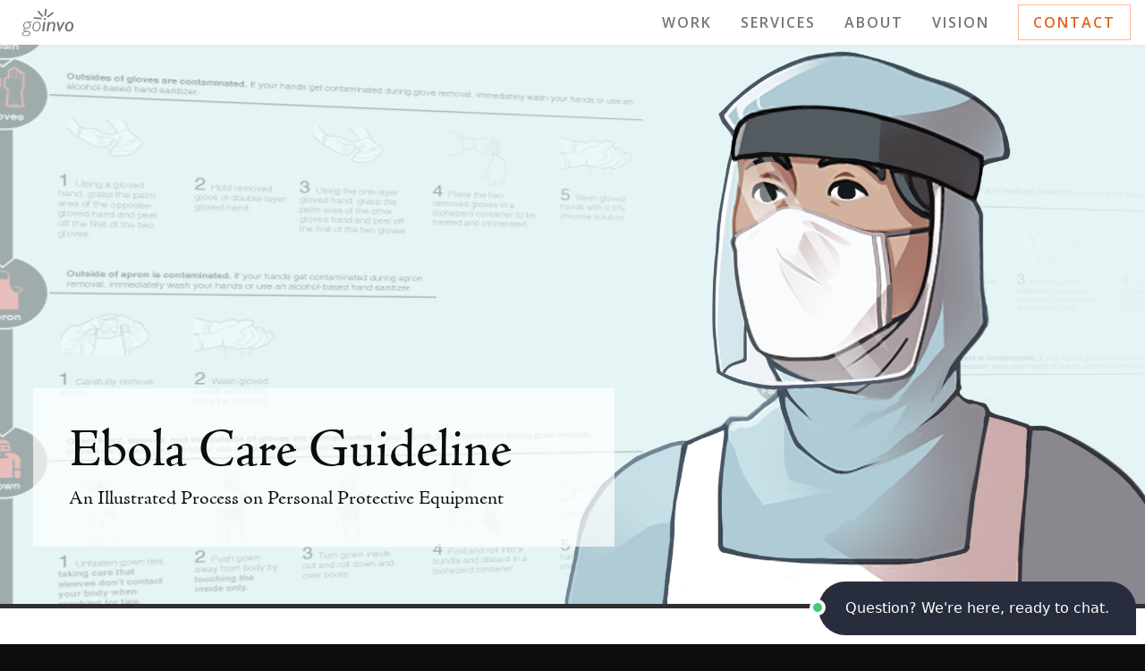

--- FILE ---
content_type: text/html; charset=utf-8
request_url: https://www.goinvo.com/features/ebola-care-guideline/
body_size: 8960
content:
<!DOCTYPE html>
<html class='no-js' lang='en'>
<head>
<meta charset='utf-8'>
<meta content='width=device-width, initial-scale=1.0, minimum-scale=1.0' name='viewport'>
<link href='https://fonts.googleapis.com/css?family=Open+Sans:400,600' rel='stylesheet'>
<link href='/old/images/favicon.png' rel='icon' type='image/x-icon'>
<title>
Ebola Care Guideline

</title>
<link href="../../old/stylesheets/all.css?1718125230" rel="stylesheet" type="text/css" async="true" />
<script src='//use.typekit.net/brw1pwx.js' type='text/javascript'></script>
<script>
  try{Typekit.load();}catch(e){ }
</script>
<script>
  document.documentElement.className = "";
</script>
<script src="../../old/javascripts/all.js?1718125279" type="text/javascript"></script>
<link href="../../old/stylesheets/features/ebola-care.css?1718126667" rel="stylesheet" type="text/css" />
<link href="../../old/stylesheets/feature-elements.css?1718126642" rel="stylesheet" type="text/css" />
<script src="//platform.twitter.com/widgets.js" type="text/javascript"></script>
<meta content='' name='description'>
<meta content='' name='keywords'>
<meta content='An Illustrated Process on Personal Protective Equipment' name='description'>
<meta content='silicon valley ui design, boston user interface design, boston ui design, boston web application design, boston application design, boston mobile design, boston mobile application design, boston software design, ebola, health, medicine, virus, scare, spread' name='keywords'>
<meta content='summary_large_image' name='twitter:card'>
<meta content='@goinvo' name='twitter:site'>
<meta content='Ebola Care Guideline' name='twitter:title'>
<meta content='An Illustrated Process on Personal Protective Equipment' name='twitter:description'>
<meta content='http://www.goinvo.com/old/images/features/ebola-care-guideline/haz_zoom_bg.png' name='twitter:image'>

</head>
<body>
<div id='fb-root'></div>
<script>
  (function(d, s, id) {
  	var js, fjs = d.getElementsByTagName(s)[0];
  	if (d.getElementById(id)) return;
  	js = d.createElement(s); js.id = id;
  	js.src = "//connect.facebook.net/en_US/sdk.js#xfbml=1&appId=564464970346249&version=v2.0";
  	fjs.parentNode.insertBefore(js, fjs);
  }(document, 'script', 'facebook-jssdk'));
</script>
<div id='page-wrapper'>
<div class="twenty-eighteen">
  <div class="header-nav" id="header">
    <a href="http://www.goinvo.com" class="header-nav__link header-nav__logo">
      <svg viewBox="0 0 64 35" xmlns="http://www.w3.org/2000/svg">
        <path d="M60.1895 19.1783C60.5875 19.7481 60.7832 20.5109 60.7832 21.4694C60.7832 23.0216 60.4421 24.3102 59.7623 25.3339C59.0786 26.3576 58.26 26.8688 57.2998 26.8688C56.6928 26.8688 56.1849 26.588 55.7763 26.0262C55.3676 25.4644 55.1613 24.7376 55.1613 23.8456C55.1613 22.352 55.5025 21.0567 56.1849 19.9624C56.8687 18.8695 57.678 18.3224 58.6197 18.3224C59.2703 18.3224 59.794 18.6086 60.1895 19.1783ZM54.4869 18.6325C53.3694 19.9704 52.8113 21.6344 52.8113 23.6246C52.8113 25.2261 53.2159 26.4774 54.0253 27.3774C54.8334 28.2773 55.9522 28.7272 57.3778 28.7272C58.9966 28.7272 60.3614 28.059 61.4696 26.7211C62.5792 25.3832 63.1333 23.6739 63.1333 21.5919C63.1333 20.0889 62.722 18.8868 61.8981 17.9816C61.0742 17.0777 59.9831 16.625 58.6183 16.625C56.9837 16.6264 55.6044 17.2946 54.4869 18.6325ZM50.4824 16.9725L46.6008 24.2077L44.9464 16.9725H42.6743L45.4397 28.5928H46.5783L52.8113 16.9725H50.4824ZM32.0613 16.9725L30.3593 28.3691H32.6247L33.7356 21.1113C33.7541 20.9848 34.0041 20.696 34.4841 20.2433C34.9655 19.7894 35.3689 19.4512 35.6956 19.2289C36.0222 19.0053 36.329 18.8402 36.6147 18.7337C36.9016 18.6259 37.1595 18.5726 37.3896 18.5726C37.7864 18.5726 38.117 18.7297 38.3815 19.0426C38.6447 19.3567 38.7796 19.8107 38.7796 20.4057C38.7796 20.6201 38.7558 20.8557 38.7135 21.1113L37.6039 28.3691H39.8706L41.0358 21.1858C41.0887 20.8717 41.1151 20.5708 41.1151 20.2819C41.1151 19.2569 40.8559 18.4222 40.3375 17.7739C39.8164 17.1256 39.0877 16.8008 38.1448 16.8008C36.7549 16.8008 35.4139 17.5436 34.1205 19.0306L34.0583 18.9906L34.3664 16.9738H32.0613V16.9725ZM26.7952 16.9725L25.0931 28.3691H27.385L29.0884 16.9725H26.7952ZM27.4353 14.2794C27.6945 14.523 28.0052 14.6429 28.3663 14.6429C28.7273 14.6429 29.0368 14.5217 29.296 14.2794C29.5565 14.0345 29.6861 13.7443 29.6861 13.4061C29.6861 13.0587 29.5565 12.7645 29.296 12.5209C29.0368 12.2759 28.7273 12.1548 28.3663 12.1548C28.0052 12.1548 27.6945 12.2772 27.4353 12.5209C27.176 12.7645 27.0464 13.0587 27.0464 13.4061C27.0464 13.7443 27.176 14.0358 27.4353 14.2794ZM15.3728 26.5533C14.8583 25.8891 14.6004 24.9772 14.6004 23.823C14.6004 22.1217 15.0012 20.6893 15.8013 19.5298C16.6027 18.369 17.6633 17.7899 18.9832 17.7899C19.9063 17.7899 20.6455 18.1253 21.1997 18.7989C21.7551 19.4712 22.0315 20.3791 22.0315 21.5173C22.0315 23.2013 21.5845 24.6284 20.6919 25.7972C19.7992 26.9647 18.7227 27.5491 17.465 27.5491C16.5842 27.5504 15.8859 27.2176 15.3728 26.5533ZM14.9377 18.7191C13.8678 20.0317 13.3335 21.725 13.3335 23.7964C13.3335 25.282 13.7276 26.4535 14.5145 27.3081C15.3027 28.1641 16.3038 28.5915 17.5178 28.5915C19.0837 28.5915 20.4392 27.9405 21.5832 26.6385C22.7271 25.3379 23.2985 23.6313 23.2985 21.5173C23.2985 20.0556 22.9136 18.8961 22.1439 18.0375C21.3743 17.1788 20.3374 16.7489 19.0361 16.7489C17.3711 16.7502 16.0062 17.4065 14.9377 18.7191ZM8.57381 32.7103C7.81205 33.1429 6.7144 33.3599 5.28081 33.3599C4.17124 33.3599 3.29576 33.1948 2.65435 32.8647C2.01162 32.5345 1.69024 32.0926 1.69024 31.5401C1.69024 30.7227 2.23776 30.0664 3.33279 29.5712C4.42914 29.076 5.29272 28.8284 5.9262 28.8284C6.14705 28.8284 6.83344 29.0081 7.98533 29.3689C9.13722 29.7283 9.71513 30.2754 9.71513 31.0089C9.71513 31.7105 9.33424 32.2776 8.57381 32.7103ZM9.04198 18.5087C9.66752 19.0545 9.97965 19.7441 9.97965 20.5774C9.97965 21.4614 9.65429 22.3067 9.0023 23.1161C8.35164 23.9242 7.4272 24.3302 6.23035 24.3302C5.33369 24.3302 4.61163 24.032 4.06676 23.4383C3.52057 22.8446 3.24815 22.1363 3.24815 21.319C3.24815 20.3378 3.61052 19.4859 4.33656 18.7683C5.06261 18.0508 5.909 17.69 6.87706 17.69C7.69569 17.6913 8.41776 17.9643 9.04198 18.5087ZM7.14158 16.7502C5.75957 16.7502 4.57594 17.1961 3.59068 18.0881C2.60543 18.98 2.11212 20.041 2.11212 21.2724C2.11212 23.0642 2.97969 24.2596 4.71348 24.8627V24.9119C3.04978 25.2021 2.2179 25.7719 2.2179 26.6212C2.2179 27.4559 3.04978 28.0297 4.71348 28.3438V28.3944C1.94153 29.0374 0.555542 30.0278 0.555542 31.3657C0.555542 32.1818 0.981368 32.8607 1.8357 33.3958C2.68871 33.9323 3.88954 34.1999 5.4395 34.1999C7.15478 34.1999 8.48523 33.8817 9.43213 33.2467C10.3777 32.6091 10.8512 31.837 10.8512 30.9304C10.8512 30.2289 10.5496 29.6311 9.94659 29.1399C9.34353 28.65 8.24451 28.2214 6.64693 27.8553C5.05068 27.4919 4.10245 27.2443 3.80225 27.1165C3.50336 26.9887 3.35394 26.785 3.35394 26.5054C3.35394 26.2418 3.51001 26.0129 3.82344 25.8198C4.13555 25.6255 4.8457 25.4564 5.9513 25.3113C7.05823 25.1675 7.93901 24.9679 8.59629 24.7176C9.25225 24.466 9.84476 23.9708 10.3738 23.2373C10.9028 22.5038 11.1672 21.6691 11.1672 20.7359C11.1672 19.3408 10.5734 18.3077 9.38584 17.6394V17.5902H12.7913L12.9367 16.7475H7.14158V16.7502Z" />
        <path d="M24.1686 12.8831C24.2096 12.5715 24.3035 12.2787 24.4239 11.9991L15.091 10.9541C15.0342 11.235 14.9747 11.5146 14.939 11.8021C14.8927 12.1589 14.8702 12.5117 14.8583 12.8618L24.1911 13.9068C24.1435 13.578 24.1237 13.2412 24.1686 12.8831Z" />
        <path d="M25.7041 10.3685C25.9699 10.1768 26.2556 10.029 26.5518 9.91189L20.8082 3.06274C20.5318 3.24379 20.2554 3.42349 19.983 3.6285C19.7092 3.83218 19.4593 4.04516 19.208 4.25816L24.9516 11.1087C25.1645 10.8438 25.4039 10.5908 25.7041 10.3685Z" />
        <path d="M28.6863 9.6082C29.0196 9.64814 29.3317 9.73466 29.6293 9.84781L30.7481 1.05106C30.3738 0.980509 29.9956 0.916625 29.6068 0.875357C29.3079 0.842076 29.013 0.831427 28.7181 0.818115L27.5979 9.63217C27.9457 9.58691 28.3054 9.5656 28.6863 9.6082Z" />
        <path d="M31.3669 11.0484C31.5719 11.2974 31.7293 11.5676 31.8536 11.8445L39.2966 6.34785C39.0916 6.06963 38.8827 5.79408 38.6486 5.52384C38.4462 5.28555 38.232 5.06988 38.0164 4.85156L30.5774 10.3442C30.8617 10.5439 31.1302 10.7662 31.3669 11.0484Z" />
      </svg>
    </a>
    <a href="https://www.goinvo.com/work/" class="header-nav__link">
      Work
    </a>
    <a href="https://www.goinvo.com/services/" class="header-nav__link hidden--until-lg">
      Services
    </a>
    <a href="https://www.goinvo.com/about/" class="header-nav__link hidden--until-lg">
      About
    </a>
    <a href="https://www.goinvo.com/vision/" class="header-nav__link">
      Vision
    </a>
    <button class="header-nav__hamburger button button--transparent hidden--lg" id="nav-hamburger">
      <svg viewBox="0 0 25 24" xmlns="http://www.w3.org/2000/svg">
        <rect x="0.977783" y="0.690918" width="23.4666" height="1.96364" />
        <rect x="0.977783" y="10.9358" width="23.4666" height="1.96364" />
        <rect x="0.977783" y="21.1812" width="23.4666" height="1.96363" />
      </svg>
    </button>
    <a href="http://www.goinvo.com/contact/" class="header-nav__link hidden--until-lg">
      <div class="button button--primary">Contact</div>
    </a>
    <div class="mobile-nav-overlay hidden--lg" id="nav-overlay"></div>
    <div class="mobile-nav">
      <div class="button button--transparent mobile-nav__close" id="nav-close">
        <svg viewBox="0 0 26 26" xmlns="http://www.w3.org/2000/svg">
          <path fill-rule="evenodd" clip-rule="evenodd" d="M12.7072 14.1211L24 25.4141L25.4143 24L14.1213 12.707L25.4143 1.41406L24 0L12.7072 11.293L1.41431 0L0 1.41406L11.293 12.707L0 24L1.41431 25.4141L12.7072 14.1211Z" />
        </svg>
      </div>
      <div class="mobile-nav__content">
        <ul class="mobile-nav__list">
          <li>
            <a href="http://www.goinvo.com" class="mobile-nav__link">
              Home
            </a>
          </li>
          <li>
            <a href="https://www.goinvo.com/work/" class="mobile-nav__link">
              Work
            </a>
          </li>
          <li>
            <a href="https://www.goinvo.com/services/" class="mobile-nav__link">
              Services
            </a>
          </li>
          <li>
            <a href="https://www.goinvo.com/about/" class="mobile-nav__link">
              About
            </a>
          </li>
          <li>
            <a href="https://www.goinvo.com/vision" class="mobile-nav__link">
              Vision
            </a>
          </li>
        </ul>
        <div class="divider"></div>
        <ul class="mobile-nav__list">
          <li>
            <a href="http://www.goinvo.com/about/careers/" class="mobile-nav__link-secondary">
              Careers
            </a>
          </li>
          <li>
            <a href="http://www.goinvo.com/about/open-office-hours/" class="mobile-nav__link-secondary">
              Open Office Hours
            </a>
          </li>
        </ul>
      </div>
    </div>
  </div>
</div>

<div class='main-container' id='main-container'>
<div class='container content'>
<article class='ebola-care' id='feature-article'>
<header id='article-header'>
<div class='headline'>
<div class='head-container'>
<h1>Ebola Care Guideline</h1>
<h2>An Illustrated Process on Personal Protective Equipment</h2>
</div>
</div>
</header>
<section id='ebola-care-intro'>
<div class='intro'>
<p>The recommended Personal Protective Equipment (PPE) that healthcare workers wear in Ebola treatment areas—waterproof apron, surgical gown, surgical cap, respirator, face shield, boots, and two layers of gloves—significantly reduces the body’s normal way of getting rid of heat by sweating. The PPE holds excess heat and moisture inside, making the worker’s body even hotter. In addition, the increased physical effort to perform duties while carrying the extra weight of the PPE can lead to the healthcare worker getting hotter faster. Wearing PPE increases the risk for heat-related illnesses.</p>
<p>Email <a href="mailto:stopebola@goinvo.com">stopebola@goinvo.com</a> to provide feedback and help evolve this document.</p>
</div>
</section>
<section id='ebola-care-download'>
<a class='ebolapdf-link' href='http://goinvo.com/features/ebola-care-guideline/files/ebola_care_guideline.pdf'>
<div class='photo-container'></div>
<div class='ebola-care-download-div'>
<div class='button'>Download the Ebola Guideline PDF</div>
</div>
</a>
</section>
</article>
<div class='social-buttons centered'>
<p>Share this article:</p>
<a class='fb' href='https://www.facebook.com/sharer/sharer.php?u=www.goinvo.com/features/ebola-care-guideline' onclick='javascript:window.open(this.href, &#39;&#39;, &#39;menubar=no,toolbar=no,resizable=yes,scrollbars=yes,height=600,width=600&#39;);return false;'>Facebook</a>
<a class='twitter' href='https://twitter.com/home?status=www.goinvo.com/features/ebola-care-guideline'>Twitter</a>
<a class='plus' href='https://plus.google.com/share?url=http%3A%2F%2Fgoinvo.com%2Ffeatures%2Febola-care-guideline%2F' onclick='javascript:window.open(this.href, &#39;&#39;, &#39;menubar=no,toolbar=no,resizable=yes,scrollbars=yes,height=600,width=600);return false;'>Google+</a>
<a class='in' href='https://plus.google.com/share?url=www.goinvo.com/features/ebola-care-guideline' onclick='javascript:window.open(this.href, &#39;&#39;, &#39;menubar=no,toolbar=no,resizable=yes,scrollbars=yes,height=700,width=1000&#39;);return false;'>LinkedIn</a>
<a class='mail' href='mailto:?body=http%3A%2F%2Fgoinvo.com%2Ffeatures%2Febola-care-guideline%2F'>Mail</a>
<div class='comments centered'></div>
</div>
<div id='credits'>
<div class='author'>
<img alt='' src='/old/images/team_photos/xinyu_liu.jpg'>
<div class='author-content'>
<div class='author-header'>
<h3>Author</h3>
<h2>Xinyu Liu</h2>
</div>
<div class='author-bio'>
<p>Xinyu is a designer with a background in crafting physical objects, conducting research, and influencing human behavior. She leverages invisible sensing tech, composes emotional feedback loops, and creates just-in-time graphic communication. Xinyu is a graduate of the Beijing Institute of Technology and the Rhode Island School of Design.</p>
</div>
</div>
</div>
<div class='contributors'>
<div class='contributor'>
<div class='image'>
<img src="../../old/images/features/democracy/contrib/emily.jpg?1718125269" alt="Emily" />
</div>
<div class='info'>
<h3>Editor</h3>
<p>Emily Twaddell<br><small><a href="http://twitter.com/mimitwaddell">@mimitwaddell</a></small></p>
<hr>
</div>
</div>
<div class='contributor'>
<div class='image'>
<img src="../../old/images/features/democracy/contrib/juhan.jpg?1718125269" alt="Juhan" />
</div>
<div class='info'>
<h3>Contributing Author</h3>
<p>Juhan Sonin<br><small><a href="http://twitter.com/jsonin">@jsonin</a></small></p>
<hr>
</div>
</div>
<div class='contributor'>
<div class='image'>
<img src="../../old/images/features/ebola/contrib/sarah.jpeg?1718125267" alt="Sarah" />
</div>
<div class='info'>
<h3>Contributing Illustrator</h3>
<p>Sarah Kaiser<br><small><a href="https://twitter.com/DamnTorren">@DamnTorren</a></small></p>
<hr>
</div>
</div>
<div class='contributor'>
<div class='image'>
<img src="../../old/images/features/ebola/contrib/adam.jpeg?1718125267" alt="Adam" />
</div>
<div class='info'>
<h3>Web Developer</h3>
<p>Adam Pere</p>
</div>
</div>
</div>
</div>
<a class='bottom-link' href='http://www.carecards.me' id='health-ax'>
<div class='photo-container'></div>
<div class='content-info'>
<h2>Care Cards</h2>
<h4>The mighty little deck of cards that will change your health habits.</h4>
</div>
</a>

</div>
</div>
<div class="twenty-eighteen">
  <div class="footer">
    <div class="max-width content-padding pad-vertical pad-top--double">
      <div class="pure-g margin-top">
        <div class="pure-u-1 pure-u-lg-1-2">
          <div className="pure-g" style="display: flex;">
            <div class="pure-u-1-2 margin-bottom--double">
              <ul class="list--unstyled">
                <li><a href="https://www.goinvo.com/">Home</a></li>
                <li><a href="https://www.goinvo.com/work/">Work</a></li>
                <li><a href="https://www.goinvo.com/services/">Services</a></li>
              </ul>
            </div>
            <div class="pure-u-1-2">
              <ul class="list--unstyled">
                <li><a href="https://www.goinvo.com/about/">About</a></li>
                <li><a href="https://www.goinvo.com/about/careers/">Careers</a></li>
                <li><a href="https://www.goinvo.com/about/open-office-hours/">Open Office Hours</a></li>
              </ul>
            </div>
          </div>
        </div>
        <div class="pure-u-1 pure-u-lg-1-2">
          <div className="pure-g" style="display: flex;">
            <div class="pure-u-1-2 margin-bottom--double">
              <ul class="list--unstyled">
                <li><a href="https://www.goinvo.com/vision/">Vision</a></li>
                <li><a target="blank" href="http://thedigitalife.com/">The Digital Life</a></li>
              </ul>
            </div>
            <div class="pure-u-1-2">
              <ul class="list--unstyled">
                <li><a href="https://www.goinvo.com/contact/">Contact Us</a></li>
                <li>
                  <a target="blank" href="https://www.google.com/maps/place/661+Massachusetts+Ave,+Arlington,+MA+02476/@42.4161234,-71.1563006,17z/">
                    661 Mass Ave<br/>
                    Arlington, MA 02476
                  </a>
                </li>
                <li><a href="mailto:info@goinvo.com">info@goinvo.com</a></li>
              </ul>
            </div>
          </div>
        </div>
      </div>
      <div class="footer__social-links">
        <ul class="social-links list--unstyled container container--justify-space-around container--align-center">
          <li>
            <a href="mailto:hello@goinvo.com">
              <svg class="icon" version="1.1" id="Layer_1" xmlns="http://www.w3.org/2000/svg" xmlns:xlink="http://www.w3.org/1999/xlink" x="0px" y="0px" width="33px" height="33px" viewBox="0 0 33 33" enable-background="new 0 0 33 33" xml:space="preserve">
                <g>
                  <path d="M16.5,0C7.387,0,0,7.387,0,16.5C0,25.613,7.387,33,16.5,33C25.613,33,33,25.613,33,16.5C33,7.387,25.613,0,16.5,0z
                    M25.5,22.125c0,0.621-0.504,1.125-1.125,1.125H16.5H8.625c-0.621,0-1.125-0.504-1.125-1.125v-9.408l8.375,5.601
                    c0.378,0.253,0.873,0.253,1.25,0l8.375-5.601V22.125z M17.125,15.351c-0.378,0.253-0.872,0.253-1.25,0L7.5,9.75h18L17.125,15.351z"
                  />
                </g>
              </svg>
            </a>
          </li>
          <li>
            <a href="https://www.linkedin.com/company/goinvo/">
              <svg class="icon" version="1.1" id="Layer_1" xmlns="http://www.w3.org/2000/svg" xmlns:xlink="http://www.w3.org/1999/xlink" x="0px" y="0px" width="33px" height="33px" viewBox="0 0 33 33" enable-background="new 0 0 33 33" xml:space="preserve">
                <path d="M32.938,16.5c0,9.079-7.359,16.438-16.438,16.438S0.062,25.578,0.062,16.5c0-9.078,7.359-16.438,16.438-16.438
                S32.938,7.421,32.938,16.5z M7.855,8.407c0,1.196,0.966,2.167,2.164,2.167c1.193,0,2.162-0.971,2.162-2.167S11.213,6.24,10.02,6.24
                C8.821,6.24,7.855,7.211,7.855,8.407z M14.225,24.24h3.727v-5.945c0-1.57,0.296-3.09,2.236-3.09c1.914,0,1.938,1.795,1.938,3.189
                v5.846h3.729v-6.594c0-3.238-0.697-5.728-4.475-5.728c-1.814,0-3.031,0.997-3.529,1.942h-0.051v-1.645h-3.576V24.24z M8.109,24.248
                h3.734V12.226H8.109V24.248z"/>
              </svg>
            </a>
          </li>
          <li>
            <a href="https://twitter.com/goinvo">
              <svg class="icon" version="1.1" id="Layer_1" xmlns="http://www.w3.org/2000/svg" xmlns:xlink="http://www.w3.org/1999/xlink" x="0px" y="0px" width="33px" height="33px" viewBox="0 0 33 33" enable-background="new 0 0 33 33" xml:space="preserve">
                <rect fill-opacity="0" width="33" height="33"/>
                <path d="M33,16.5C33,25.613,25.613,33,16.5,33C7.387,33,0,25.613,0,16.5C0,7.387,7.387,0,16.5,0C25.613,0,33,7.387,33,16.5z
                M26.791,10.826c-0.712,0.332-1.477,0.555-2.28,0.656c0.819-0.515,1.449-1.332,1.745-2.304c-0.767,0.477-1.616,0.824-2.52,1.011
                c-0.725-0.81-1.757-1.315-2.898-1.315c-2.192,0-3.97,1.865-3.97,4.166c0,0.327,0.035,0.645,0.103,0.949
                c-3.299-0.174-6.224-1.832-8.182-4.352c-0.342,0.615-0.538,1.331-0.538,2.094c0,1.445,0.701,2.72,1.767,3.467
                c-0.651-0.021-1.263-0.209-1.798-0.521c0,0.017,0,0.035,0,0.052c0,2.018,1.368,3.702,3.184,4.085
                c-0.333,0.095-0.684,0.146-1.046,0.146c-0.255,0-0.504-0.027-0.747-0.076c0.505,1.655,1.971,2.859,3.708,2.894
                c-1.358,1.117-3.07,1.783-4.93,1.783c-0.32,0-0.636-0.02-0.947-0.058c1.757,1.182,3.843,1.871,6.085,1.871
                c7.301,0,11.295-6.348,11.295-11.852c0-0.181-0.005-0.36-0.012-0.539C25.586,12.395,26.259,11.661,26.791,10.826"/>
              </svg>
            </a>
          </li>
          <li>
            <svg class="logo" viewBox="0 0 64 35" xmlns="http://www.w3.org/2000/svg">
              <path d="M60.1895 19.1783C60.5875 19.7481 60.7832 20.5109 60.7832 21.4694C60.7832 23.0216 60.4421 24.3102 59.7623 25.3339C59.0786 26.3576 58.26 26.8688 57.2998 26.8688C56.6928 26.8688 56.1849 26.588 55.7763 26.0262C55.3676 25.4644 55.1613 24.7376 55.1613 23.8456C55.1613 22.352 55.5025 21.0567 56.1849 19.9624C56.8687 18.8695 57.678 18.3224 58.6197 18.3224C59.2703 18.3224 59.794 18.6086 60.1895 19.1783ZM54.4869 18.6325C53.3694 19.9704 52.8113 21.6344 52.8113 23.6246C52.8113 25.2261 53.2159 26.4774 54.0253 27.3774C54.8334 28.2773 55.9522 28.7272 57.3778 28.7272C58.9966 28.7272 60.3614 28.059 61.4696 26.7211C62.5792 25.3832 63.1333 23.6739 63.1333 21.5919C63.1333 20.0889 62.722 18.8868 61.8981 17.9816C61.0742 17.0777 59.9831 16.625 58.6183 16.625C56.9837 16.6264 55.6044 17.2946 54.4869 18.6325ZM50.4824 16.9725L46.6008 24.2077L44.9464 16.9725H42.6743L45.4397 28.5928H46.5783L52.8113 16.9725H50.4824ZM32.0613 16.9725L30.3593 28.3691H32.6247L33.7356 21.1113C33.7541 20.9848 34.0041 20.696 34.4841 20.2433C34.9655 19.7894 35.3689 19.4512 35.6956 19.2289C36.0222 19.0053 36.329 18.8402 36.6147 18.7337C36.9016 18.6259 37.1595 18.5726 37.3896 18.5726C37.7864 18.5726 38.117 18.7297 38.3815 19.0426C38.6447 19.3567 38.7796 19.8107 38.7796 20.4057C38.7796 20.6201 38.7558 20.8557 38.7135 21.1113L37.6039 28.3691H39.8706L41.0358 21.1858C41.0887 20.8717 41.1151 20.5708 41.1151 20.2819C41.1151 19.2569 40.8559 18.4222 40.3375 17.7739C39.8164 17.1256 39.0877 16.8008 38.1448 16.8008C36.7549 16.8008 35.4139 17.5436 34.1205 19.0306L34.0583 18.9906L34.3664 16.9738H32.0613V16.9725ZM26.7952 16.9725L25.0931 28.3691H27.385L29.0884 16.9725H26.7952ZM27.4353 14.2794C27.6945 14.523 28.0052 14.6429 28.3663 14.6429C28.7273 14.6429 29.0368 14.5217 29.296 14.2794C29.5565 14.0345 29.6861 13.7443 29.6861 13.4061C29.6861 13.0587 29.5565 12.7645 29.296 12.5209C29.0368 12.2759 28.7273 12.1548 28.3663 12.1548C28.0052 12.1548 27.6945 12.2772 27.4353 12.5209C27.176 12.7645 27.0464 13.0587 27.0464 13.4061C27.0464 13.7443 27.176 14.0358 27.4353 14.2794ZM15.3728 26.5533C14.8583 25.8891 14.6004 24.9772 14.6004 23.823C14.6004 22.1217 15.0012 20.6893 15.8013 19.5298C16.6027 18.369 17.6633 17.7899 18.9832 17.7899C19.9063 17.7899 20.6455 18.1253 21.1997 18.7989C21.7551 19.4712 22.0315 20.3791 22.0315 21.5173C22.0315 23.2013 21.5845 24.6284 20.6919 25.7972C19.7992 26.9647 18.7227 27.5491 17.465 27.5491C16.5842 27.5504 15.8859 27.2176 15.3728 26.5533ZM14.9377 18.7191C13.8678 20.0317 13.3335 21.725 13.3335 23.7964C13.3335 25.282 13.7276 26.4535 14.5145 27.3081C15.3027 28.1641 16.3038 28.5915 17.5178 28.5915C19.0837 28.5915 20.4392 27.9405 21.5832 26.6385C22.7271 25.3379 23.2985 23.6313 23.2985 21.5173C23.2985 20.0556 22.9136 18.8961 22.1439 18.0375C21.3743 17.1788 20.3374 16.7489 19.0361 16.7489C17.3711 16.7502 16.0062 17.4065 14.9377 18.7191ZM8.57381 32.7103C7.81205 33.1429 6.7144 33.3599 5.28081 33.3599C4.17124 33.3599 3.29576 33.1948 2.65435 32.8647C2.01162 32.5345 1.69024 32.0926 1.69024 31.5401C1.69024 30.7227 2.23776 30.0664 3.33279 29.5712C4.42914 29.076 5.29272 28.8284 5.9262 28.8284C6.14705 28.8284 6.83344 29.0081 7.98533 29.3689C9.13722 29.7283 9.71513 30.2754 9.71513 31.0089C9.71513 31.7105 9.33424 32.2776 8.57381 32.7103ZM9.04198 18.5087C9.66752 19.0545 9.97965 19.7441 9.97965 20.5774C9.97965 21.4614 9.65429 22.3067 9.0023 23.1161C8.35164 23.9242 7.4272 24.3302 6.23035 24.3302C5.33369 24.3302 4.61163 24.032 4.06676 23.4383C3.52057 22.8446 3.24815 22.1363 3.24815 21.319C3.24815 20.3378 3.61052 19.4859 4.33656 18.7683C5.06261 18.0508 5.909 17.69 6.87706 17.69C7.69569 17.6913 8.41776 17.9643 9.04198 18.5087ZM7.14158 16.7502C5.75957 16.7502 4.57594 17.1961 3.59068 18.0881C2.60543 18.98 2.11212 20.041 2.11212 21.2724C2.11212 23.0642 2.97969 24.2596 4.71348 24.8627V24.9119C3.04978 25.2021 2.2179 25.7719 2.2179 26.6212C2.2179 27.4559 3.04978 28.0297 4.71348 28.3438V28.3944C1.94153 29.0374 0.555542 30.0278 0.555542 31.3657C0.555542 32.1818 0.981368 32.8607 1.8357 33.3958C2.68871 33.9323 3.88954 34.1999 5.4395 34.1999C7.15478 34.1999 8.48523 33.8817 9.43213 33.2467C10.3777 32.6091 10.8512 31.837 10.8512 30.9304C10.8512 30.2289 10.5496 29.6311 9.94659 29.1399C9.34353 28.65 8.24451 28.2214 6.64693 27.8553C5.05068 27.4919 4.10245 27.2443 3.80225 27.1165C3.50336 26.9887 3.35394 26.785 3.35394 26.5054C3.35394 26.2418 3.51001 26.0129 3.82344 25.8198C4.13555 25.6255 4.8457 25.4564 5.9513 25.3113C7.05823 25.1675 7.93901 24.9679 8.59629 24.7176C9.25225 24.466 9.84476 23.9708 10.3738 23.2373C10.9028 22.5038 11.1672 21.6691 11.1672 20.7359C11.1672 19.3408 10.5734 18.3077 9.38584 17.6394V17.5902H12.7913L12.9367 16.7475H7.14158V16.7502Z" />
              <path d="M24.1686 12.8831C24.2096 12.5715 24.3035 12.2787 24.4239 11.9991L15.091 10.9541C15.0342 11.235 14.9747 11.5146 14.939 11.8021C14.8927 12.1589 14.8702 12.5117 14.8583 12.8618L24.1911 13.9068C24.1435 13.578 24.1237 13.2412 24.1686 12.8831Z" />
              <path d="M25.7041 10.3685C25.9699 10.1768 26.2556 10.029 26.5518 9.91189L20.8082 3.06274C20.5318 3.24379 20.2554 3.42349 19.983 3.6285C19.7092 3.83218 19.4593 4.04516 19.208 4.25816L24.9516 11.1087C25.1645 10.8438 25.4039 10.5908 25.7041 10.3685Z" />
              <path d="M28.6863 9.6082C29.0196 9.64814 29.3317 9.73466 29.6293 9.84781L30.7481 1.05106C30.3738 0.980509 29.9956 0.916625 29.6068 0.875357C29.3079 0.842076 29.013 0.831427 28.7181 0.818115L27.5979 9.63217C27.9457 9.58691 28.3054 9.5656 28.6863 9.6082Z" />
              <path d="M31.3669 11.0484C31.5719 11.2974 31.7293 11.5676 31.8536 11.8445L39.2966 6.34785C39.0916 6.06963 38.8827 5.79408 38.6486 5.52384C38.4462 5.28555 38.232 5.06988 38.0164 4.85156L30.5774 10.3442C30.8617 10.5439 31.1302 10.7662 31.3669 11.0484Z" />
            </svg>
          </li>
          <li>
            <a href="https://medium.com/@goinvo">
              <svg class="icon" version="1.1" id="Layer_1" xmlns="http://www.w3.org/2000/svg" xmlns:xlink="http://www.w3.org/1999/xlink" x="0px" y="0px" width="33px" height="33px" viewBox="0 0 33 33" enable-background="new 0 0 33 33" xml:space="preserve">
                <path d="M16.5,0C7.387,0,0,7.387,0,16.5C0,25.613,7.387,33,16.5,33C25.613,33,33,25.613,33,16.5C33,7.387,25.613,0,16.5,0z
                M26.167,11.323h-0.732c-0.273,0-0.657,0.393-0.657,0.645v9.114c0,0.252,0.384,0.594,0.657,0.594h0.732v2.164h-6.645v-2.164h1.392
                v-9.58h-0.068L17.598,23.84h-2.514l-3.206-11.744h-0.081v9.58h1.391v2.164H7.625v-2.164h0.712c0.293,0,0.679-0.342,0.679-0.594
                v-9.114c0-0.252-0.385-0.645-0.679-0.645H7.625V9.16h6.956l2.284,8.499h0.062l2.305-8.499h6.935V11.323z"/>
              </svg>
            </a>
          </li>
          <li>
            <a href="https://www.flickr.com/photos/juhansonin/">
              <svg class="icon" version="1.1" id="Layer_1" xmlns="http://www.w3.org/2000/svg" xmlns:xlink="http://www.w3.org/1999/xlink" x="0px" y="0px" width="33px" height="33px" viewBox="0 0 33 33" enable-background="new 0 0 33 33" xml:space="preserve">
                <path d="M16.5,0C7.387,0,0,7.387,0,16.5C0,25.613,7.387,33,16.5,33C25.613,33,33,25.613,33,16.5C33,7.387,25.613,0,16.5,0z
                  M10.875,20.75c-2.295,0-4.156-1.86-4.156-4.156c0-2.295,1.861-4.156,4.156-4.156s4.156,1.861,4.156,4.156
                  C15.031,18.89,13.17,20.75,10.875,20.75z M22.125,20.75c-2.295,0-4.156-1.86-4.156-4.156c0-2.295,1.861-4.156,4.156-4.156
                  s4.156,1.861,4.156,4.156C26.281,18.89,24.42,20.75,22.125,20.75z"/>
              </svg>
            </a>
          </li>
          <li>
            <a href="https://soundcloud.com/involution-studios">
              <svg class="icon" version="1.1" id="Layer_1" xmlns="http://www.w3.org/2000/svg" xmlns:xlink="http://www.w3.org/1999/xlink" x="0px" y="0px" width="33px" height="33px" viewBox="0 0 33 33" enable-background="new 0 0 33 33" xml:space="preserve">
                <rect fill-opacity="0" width="33" height="33"/>
                <path d="M33,16.5C33,25.613,25.613,33,16.5,33C7.387,33,0,25.613,0,16.5C0,7.387,7.387,0,16.5,0C25.613,0,33,7.387,33,16.5z
                  M14.964,9.569v11.178c0,0.622,0.5,1.125,1.122,1.125c2.214,0,7.066,0,8.629,0c2.049-0.001,4.887-0.384,4.318-4.221
                  c-0.568-3.837-5.244-2.687-5.244-2.687s0.005-4.638-4.602-6.207c-1.303-0.444-2.625-0.333-3.435-0.188
                  C15.276,8.656,14.964,9.084,14.964,9.569z M12.703,9.381c-0.26,0.13-0.424,0.396-0.424,0.687v11.421
                  c0,0.424,0.344,0.768,0.768,0.768s0.767-0.344,0.767-0.768V10.067C13.813,9.497,13.213,9.125,12.703,9.381z M10.36,13.814
                  c-0.424,0-0.768,0.343-0.768,0.767v6.907c0,0.424,0.344,0.768,0.768,0.768s0.767-0.344,0.767-0.768v-6.907
                  C11.127,14.158,10.784,13.814,10.36,13.814z M7.675,12.663c-0.424,0-0.768,0.344-0.768,0.768v7.674c0,0.424,0.344,0.768,0.768,0.768
                  s0.768-0.344,0.768-0.768V13.43C8.442,13.006,8.099,12.663,7.675,12.663z M4.796,15.732c-0.424,0-0.768,0.344-0.768,0.768v3.453
                  c0,0.424,0.344,0.768,0.768,0.768s0.767-0.344,0.767-0.768V16.5C5.563,16.076,5.22,15.732,4.796,15.732z"/>
              </svg>
            </a>
          </li>
        </ul>
      </div>
    </div>
  </div>
</div>


<script>
  (function(d,s,i,r) {if (d.getElementById(i)){return;} var n=d.createElement(s),e=d.getElementsByTagName(s)[0]; n.id=i;n.src='https://js.hs-analytics.net/analytics/'+(Math.ceil(new Date()/r)*r)+'/356419.js'; e.parentNode.insertBefore(n, e); })(document,"script","hs-analytics",300000);
</script>
<script>
  (function(i,s,o,g,r,a,m){i['GoogleAnalyticsObject']=r;i[r]=i[r]||function(){(i[r].q=i[r].q||[]).push(arguments)},i[r].l=1*new Date();a=s.createElement(o), m=s.getElementsByTagName(o)[0];a.async=1;a.src=g;m.parentNode.insertBefore(a,m) })(window,document,'script','//www.google-analytics.com/analytics.js','ga'); ga('create', 'UA-10273473-2', 'auto'); ga('send', 'pageview');
</script>
<script>
  window._chatlio = window._chatlio||[];
  !function(){ var t=document.getElementById("chatlio-widget-embed");if(t&&window.ChatlioReact&&_chatlio.init)return void _chatlio.init(t,ChatlioReact);for(var e=function(t){return function(){_chatlio.push([t].concat(arguments)) }},i=["configure","identify","track","show","hide","isShown","isOnline", "page"],a=0;a<i.length;a++)_chatlio[i[a]]||(_chatlio[i[a]]=e(i[a]));var n=document.createElement("script"),c=document.getElementsByTagName("script")[0];n.id="chatlio-widget-embed",n.src="https://w.chatlio.com/w.chatlio-widget.js",n.async=!0,n.setAttribute("data-embed-version","2.3");
  	n.setAttribute('data-widget-id','413f13c1-0a3b-447f-45a6-f99b340d8c78');
  	c.parentNode.insertBefore(n,c);
  }();
</script>
<script>
  _linkedin_data_partner_id = "101348";
</script>
<script>
  (function(){var s = document.getElementsByTagName("script")[0];
  var b = document.createElement("script");
  b.type = "text/javascript";b.async = true;
  b.src = "https://snap.licdn.com/li.lms-analytics/insight.min.js";
  s.parentNode.insertBefore(b, s);})();
</script>
<img height="1" width="1" style="display:none;" alt="" src="https://dc.ads.linkedin.com/collect/?pid=101348&fmt=gif" />
</div>
</body>
</html>


--- FILE ---
content_type: text/css; charset=utf-8
request_url: https://www.goinvo.com/old/stylesheets/all.css?1718125230
body_size: 21217
content:
*,*:before,*:after{box-sizing:border-box}html,body,div,span,applet,object,iframe,h1,h2,h3,h4,h5,h6,p,blockquote,pre,a,abbr,acronym,address,big,cite,code,del,dfn,em,img,ins,kbd,q,s,samp,small,strike,strong,sub,sup,tt,var,b,u,i,center,dl,dt,dd,ol,ul,li,fieldset,form,label,legend,table,caption,tbody,tfoot,thead,tr,th,td,article,aside,canvas,details,embed,figure,figcaption,footer,header,hgroup,menu,nav,output,ruby,section,summary,time,mark,audio,video{margin:0;padding:0;border:0;font-size:100%;font:inherit;vertical-align:baseline}article,aside,details,figcaption,figure,footer,header,hgroup,menu,nav,section{display:block}body{line-height:1}ol,ul{list-style:none}blockquote,q{quotes:none}blockquote:before,blockquote:after,q:before,q:after{content:'';content:none}table{border-collapse:collapse;border-spacing:0}html,body{font-size:16px;font-family:"Open Sans", sans-serif;color:#0d0d0d;text-rendering:optimizeLegibility;font-weight:400;line-height:1.25}h1,h2,h3{font-family:"adobe-jenson-pro", Georgia, "Times New Roman", Times, serif}h1{font-size:2.75rem;line-height:1.07}@media (min-width: 530px){h1{font-size:3.75rem}}h2{font-size:1.75rem;line-height:1.15}@media (min-width: 530px){h2{font-size:2.25rem}}h3{font-size:1.25rem;line-height:1.15}@media (min-width: 530px){h3{font-size:1.75rem}}h4{font-size:1rem;font-weight:600}@media (min-width: 530px){h4{font-size:1.25rem}}a{text-decoration:none;color:#6195CF}p{margin-bottom:1em}p em{font-style:italic}p strong{font-weight:600}small{line-height:1;font-size:smaller}sup{vertical-align:super;font-size:smaller}sub{vertical-align:sub;font-size:smaller}ul{list-style:disc}ol{list-style:decimal}.subheader{color:#AAAAAA}.social-card a{color:#45597B}.social-card a:hover{color:#6195CF}.font-thin{font-weight:400}.font-bold{font-weight:600}.font-small{font-size:.8rem}a.button,input[type=submit].button{font-size:inherit;padding:0.5em 1.25em;border-radius:3px;background:#39414b;color:#FFF;text-decoration:none;border:0}.button{padding:10px 20px}.button.disabled{background:#BBB}.button.green{background:#57D93D}.button.blue{background:#395488}.button.red{background:#D83E3C}.button.square{border-radius:0}.form-field label{display:block;font-weight:700;font-size:1rem}.form-field input[type=text],.form-field input[type=password],.form-field input[type=number],.form-field input[type=url],.form-field input[type=email],.form-field input[type=tel],.form-field textarea{font-size:1rem;border:1px solid #BBB;padding:0.75em;border-radius:2px}.form-field.check-box label{display:inline}.form-field.required label:after{margin-left:0.25em;content:'*';color:#D83E3C}.form-field.with-error label{color:#D83E3C}.form-field.with-error input,.form-field.with-error textarea{border:1px solid #D83E3C}.form-actions{text-align:right}.form-title{margin:1.5em 0 0.5em;font-weight:400}form input[type=text],form input[type=email],form textarea,form button,form input[type=submit],form #email-50d88d90-87a2-48ed-94a9-a141da52c545,form #email-dd49f7c5-9cae-4ca9-bdb0-0600abeaa95b{font-size:1rem;letter-spacing:inherit;line-height:inherit;font-weight:inherit;font-family:inherit}form input[type=text],form input[type=email],form textarea{-webkit-appearance:none;-moz-appearance:none;appearance:none;padding:10px;width:100%;border:2px solid #E0E0E0;border-radius:5px;margin-bottom:0.75em}form input[type=text]:focus,form input[type=email]:focus,form textarea:focus{border-color:#6195CF;outline:0}form form.hs-form .form-columns-2 .hs-form-field .hs-input,form form.hs-form .form-columns-3 .hs-form-field .hs-input{width:100%}form #email_content2-02f6d985-bc3d-40a0-9bff-c8610111844b,form #email_content2-dd49f7c5-9cae-4ca9-bdb0-0600abeaa95b{height:274px}form textarea{resize:none}form button,form input[type=submit]{padding-top:11px;padding-bottom:9px;padding-right:24px;padding-left:24px;border-width:0px;cursor:pointer;background-color:#45597b;color:white;-webkit-font-smoothing:antialiased;-moz-osx-font-smoothing:grayscale;transition:500ms ease-in-out}form input[type=submit]{margin:0px}form button:hover,form input[type=submit]:hover{background-color:rgba(69,89,123,0.8);color:white}form button.attachb{margin-right:19px;background-color:rgba(170,170,170,0.3);color:rgba(170,170,170,0.8)}form button.attach:hover{background-color:rgba(170,170,170,0.5);color:#aaaaaa}span.hs-form-required{display:none}#send,.hs-button.primary.large{margin-top:.5em;padding:15px 50px;border-radius:5px}#hsForm_50d88d90-87a2-48ed-94a9-a141da52c545 input.hs-button.primary.large{position:inherit}#hsForm_02f6d985-bc3d-40a0-9bff-c8610111844b input.hs-button.primary.large{right:90px}#hsForm_dd49f7c5-9cae-4ca9-bdb0-0600abeaa95b input.hs-button.primary.large{right:89px}#hsForm_dd49f7c5-9cae-4ca9-bdb0-0600abeaa95b{margin-bottom:100px}html{background:#0d0d0d}html,html a{-webkit-font-smoothing:antialiased !important;text-shadow:1px 1px 1px rgba(0,0,0,0.004)}html.no-js .js-disabled-callout{display:inherit}html.no-js .next-title,html.no-js #next-project{display:none}.js-disabled-callout{display:none;border:5px dotted rgba(0,0,0,0.03);padding:10px;background-color:rgba(255,255,0,0.03)}.js-disabled-callout.center-it{width:50%;max-width:400px;margin:0 auto;margin-top:50px;line-height:1.5em}body{background:#FFF}body.has-overlay{overflow-y:hidden}#page-wrapper{position:relative}#content-area{max-width:800px;max-width:80rem;margin:0 auto}.main-container{margin-top:50px}.main-container.has-sub-header{margin-top:81px}@media only screen and (min-width: 768px){.main-container.has-sub-header{margin-top:115px}}.image-container{height:200px;margin-top:9px;border-radius:3px}.image-container#client3M,.image-container#clientMcAfee,.image-container#clientNumera{margin-top:35px}.hero{position:relative;z-index:1;min-height:570px}@media only screen and (max-width: 700px){.hero{min-height:600px}}.hero .title{position:absolute;bottom:5px;width:100%}.hero h1,.hero h3{text-align:center;margin:0 auto;color:#FFF}.hero h3{max-width:600px;margin-bottom:20px}.sidebar{padding:0 1.25em;color:#777777}.sidebar p.caption{padding:0 20px 20px}.sidebar .photo,.sidebar .video{border-radius:5px;font-size:inherit;background-color:#f7f7f7}.sidebar .photo a,.sidebar .video a{width:100%;max-height:225px;overflow:hidden}.sidebar .photo img,.sidebar .video img{width:100%;border-top-left-radius:5px;border-top-right-radius:5px}.sidebar .photo iframe,.sidebar .video iframe{border-top-left-radius:5px;border-top-right-radius:5px;width:100%}.sidebar .photo h3,.sidebar .video h3{padding:20px 20px 0;line-height:1.1em;font-size:1.3em;color:inherit}.sidebar .photo h3.quote,.sidebar .video h3.quote{text-indent:-0.45rem}.expandedcards{display:none}.large-hide{display:none}div.hsformerror{background-image:none;background-color:#FFF;border-width:0px;margin-top:10px}div.hsformerror p,div.hsformerror div.close-form-error{color:#0d0d0d !important}div.hsformerror em{display:none}div.value{padding-top:7px;font-size:20px}@media only screen and (min-width: 54em){.hidden--lg{display:none !important}}@media only screen and (max-width: 54em){.hidden--until-lg{display:none !important}}.hero{background-position:center center;background-size:cover;background-repeat:no-repeat;box-shadow:inset 0 -20px 30px -30px #000}img{max-width:100%;display:block}hr{border:0;border-top:1px solid #dddddd}.video-box{position:relative;padding-bottom:1.5em}.slider{position:relative;overflow:auto}.slider li{list-style:none;padding:0 100px}.slider ul li{float:left}.slider .unslider-arrow{position:absolute;z-index:10;height:0;width:0;top:45%;border-top:60px solid transparent;border-bottom:60px solid transparent;color:transparent}.slider .unslider-arrow.prev{border-right:15px solid #AAA;border-left:0;left:40px}.slider .unslider-arrow.next{border-left:15px solid #AAA;border-right:0;right:40px}.quote{position:relative;width:auto;max-width:827px;margin:0 auto;padding:6rem 10px;text-align:center}.quote .quote-author{padding-top:10px}.quote.small-bottom-padding{padding-bottom:2rem}.quote.no-top-padding{padding-top:0px}.quote.justified{text-align:left}.quote.justified .quote-content{position:relative}.quote.justified .quote-content:before{content:"\201C";position:absolute;left:-19px;top:0}#main-footer{font-size:20px;background-color:#0d0d0d;padding:15px;width:100%}#main-footer a{color:#AAAAAA;text-decoration:none}#main-footer a:hover{color:#FFF}#main-footer .footerContent span{display:inline-block;margin-right:10px}#main-footer .footerContent span:last-child{margin-right:0}#main-footer .footerContent span img{height:1em;position:relative;top:0.1em}@media only screen and (max-width: 1105px){#content-area .expandedcards{display:block}#content-area .contractedcards{display:none}}@media only screen and (max-width: 1080px){div.feature-article-section .title .feature-image.second{display:none}div.feature-article-section .title .feature-image{display:block}#main-container .homepage-header .title,#main-footer .footerContent{padding:0}#main-container .homepage-header.one .title{padding-top:65px}}@media only screen and (max-width: 1020px){div.social-card.photo.landscape.super-long{min-width:660px}#main-container .homepage-header.two,#main-container .homepage-header.three{width:100%}#main-container .homepage-header #main-footer{position:relative}}@media only screen and (max-width: 1019px){button#dbutton,button#abutton,button#dbutton2,button#abutton2{width:100%}}@media only screen and (max-width: 1110px){.header-content .tag-line{display:none}}@media only screen and (max-width: 980px){section.centerContent ul#choose-your-adventure li{font-size:2.5rem;line-height:2.7rem}#careers #mainContent section.centerContent ul#choose-your-adventure li:first-child{padding-right:.6rem}#careers #mainContent section.centerContent ul#choose-your-adventure li:last-child{padding-left:.3rem}#content-area .expandedcards{width:100%}.sidebar.omega{width:100%;padding:0}}@media only screen and (max-width: 800px){.sidebar.omega{padding-left:5px;padding-right:5px}}@media only screen and (max-width: 760px){div.sidebar.mobile-hide,section.timeline.mobile-hide{display:none}}@media only screen and (max-width: 749px){.sidebar.omega div.video iframe{height:400px}section.centerContent ul#choose-your-adventure li{font-size:3.2rem;line-height:3.5rem}#careers #mainContent section.centerContent ul#choose-your-adventure li:first-child{padding-right:.7rem}#careers #mainContent section.centerContent ul#choose-your-adventure li:last-child{padding-left:.4rem}div.sidebar.mobile-hide,section.timeline.mobile-hide,.mobile-hide{display:none}p.large-hide,br.large-hide,ul.large-hide{display:inherit}#careers section.centerContent,section.team-cards.twelve.columns{padding-left:0px;padding-right:0px}div.career-content{padding-left:5px;padding-right:5px}}@media only screen and (max-width: 667px){div.social-card.photo.landscape.super-long,div.social-card.photo.landscape,div.social-card.soundcloud,div.social-card{min-width:0}}@media only screen and (min-width: 652px){#main-header .header-content #nav-buttons-mobile{display:none !important}}@media only screen and (max-width: 540px){.header-content .tag-line{display:none}#main-footer p{font-size:14px}}@media only screen and (max-width: 484px){.expandedcards .team-card-info h3{line-height:3.4rem}}@media only screen and (max-width: 420px){#main-footer .footerContent{text-align:center;font-size:0.85em}#main-footer .footerContent span{margin:0 5px}}@media (max-width: 400px), (max-device-width: 480px) and (min-device-width: 320px){form.hs-form .form-columns-2 .hs-form-field.field .hs-input,form.hs-form .form-columns-3 .hs-form-field.field .hs-input{width:100%}}@media only screen and (max-width: 860px){#content-area.caseStudyContent .projectDetails{margin-top:60px}}@media only screen and (max-width: 800px){form.hs-form fieldset{max-width:none}.careers .sidebar.left{display:none}.careers .sidebar.right{display:block;width:100%}.careers div.centerContent{width:100%}div.video-box .fluid-width-video-wrapper{padding-top:60% !important}}.twenty-eighteen{font-size:16px;                                    /*!
Pure v1.0.0
Copyright 2013 Yahoo!
Licensed under the BSD License.
https://github.com/yahoo/pure/blob/master/LICENSE.md
*/;   /*!
normalize.css v^3.0 | MIT License | git.io/normalize
Copyright (c) Nicolas Gallagher and Jonathan Neal
*/;/*! normalize.css v3.0.3 | MIT License | github.com/necolas/normalize.css */;                                                                                /*!
Pure v1.0.0
Copyright 2013 Yahoo!
Licensed under the BSD License.
https://github.com/yahoo/pure/blob/master/LICENSE.md
*/}.twenty-eighteen html{font-family:sans-serif;-ms-text-size-adjust:100%;-webkit-text-size-adjust:100%}.twenty-eighteen body{margin:0}.twenty-eighteen article,.twenty-eighteen aside,.twenty-eighteen details,.twenty-eighteen figcaption,.twenty-eighteen figure,.twenty-eighteen footer,.twenty-eighteen header,.twenty-eighteen hgroup,.twenty-eighteen main,.twenty-eighteen menu,.twenty-eighteen nav,.twenty-eighteen section,.twenty-eighteen summary{display:block}.twenty-eighteen audio,.twenty-eighteen canvas,.twenty-eighteen progress,.twenty-eighteen video{display:inline-block;vertical-align:baseline}.twenty-eighteen audio:not([controls]){display:none;height:0}.twenty-eighteen [hidden],.twenty-eighteen template{display:none}.twenty-eighteen a{background-color:transparent}.twenty-eighteen a:active,.twenty-eighteen a:hover{outline:0}.twenty-eighteen abbr[title]{border-bottom:1px dotted}.twenty-eighteen b,.twenty-eighteen strong{font-weight:700}.twenty-eighteen dfn{font-style:italic}.twenty-eighteen h1{font-size:2em;margin:.67em 0}.twenty-eighteen mark{background:#ff0;color:#000}.twenty-eighteen small{font-size:80%}.twenty-eighteen sub,.twenty-eighteen sup{font-size:75%;line-height:0;position:relative;vertical-align:baseline}.twenty-eighteen sup{top:-.5em}.twenty-eighteen sub{bottom:-.25em}.twenty-eighteen img{border:0}.twenty-eighteen svg:not(:root){overflow:hidden}.twenty-eighteen figure{margin:1em 40px}.twenty-eighteen hr{box-sizing:content-box;height:0}.twenty-eighteen pre{overflow:auto}.twenty-eighteen code,.twenty-eighteen kbd,.twenty-eighteen pre,.twenty-eighteen samp{font-family:monospace,monospace;font-size:1em}.twenty-eighteen button,.twenty-eighteen input,.twenty-eighteen optgroup,.twenty-eighteen select,.twenty-eighteen textarea{color:inherit;font:inherit;margin:0}.twenty-eighteen button{overflow:visible}.twenty-eighteen button,.twenty-eighteen select{text-transform:none}.twenty-eighteen button,.twenty-eighteen html input[type=button],.twenty-eighteen input[type=reset],.twenty-eighteen input[type=submit]{-webkit-appearance:button;cursor:pointer}.twenty-eighteen button[disabled],.twenty-eighteen html input[disabled]{cursor:default}.twenty-eighteen button::-moz-focus-inner,.twenty-eighteen input::-moz-focus-inner{border:0;padding:0}.twenty-eighteen input{line-height:normal}.twenty-eighteen input[type=checkbox],.twenty-eighteen input[type=radio]{box-sizing:border-box;padding:0}.twenty-eighteen input[type=number]::-webkit-inner-spin-button,.twenty-eighteen input[type=number]::-webkit-outer-spin-button{height:auto}.twenty-eighteen input[type=search]{-webkit-appearance:textfield;box-sizing:content-box}.twenty-eighteen input[type=search]::-webkit-search-cancel-button,.twenty-eighteen input[type=search]::-webkit-search-decoration{-webkit-appearance:none}.twenty-eighteen fieldset{border:1px solid silver;margin:0 2px;padding:.35em .625em .75em}.twenty-eighteen legend{border:0;padding:0}.twenty-eighteen textarea{overflow:auto}.twenty-eighteen optgroup{font-weight:700}.twenty-eighteen table{border-collapse:collapse;border-spacing:0}.twenty-eighteen td,.twenty-eighteen th{padding:0}.twenty-eighteen .hidden,.twenty-eighteen [hidden]{display:none !important}.twenty-eighteen .pure-img{max-width:100%;height:auto;display:block}.twenty-eighteen .pure-g{letter-spacing:-.31em;*letter-spacing:normal;*word-spacing:-.43em;text-rendering:optimizespeed;font-family:FreeSans,Arimo,Droid Sans,Helvetica,Arial,sans-serif;display:flex;flex-flow:row wrap;align-content:flex-start}@media (-ms-high-contrast: active), (-ms-high-contrast: none){.twenty-eighteen table .pure-g{display:block}}.twenty-eighteen .opera-only :-o-prefocus,.twenty-eighteen .pure-g{word-spacing:-.43em}.twenty-eighteen .pure-u{display:inline-block;*display:inline;zoom:1;letter-spacing:normal;word-spacing:normal;vertical-align:top;text-rendering:auto}.twenty-eighteen .pure-g [class*=pure-u]{font-family:sans-serif}.twenty-eighteen .pure-u-1,.twenty-eighteen .pure-u-1-1,.twenty-eighteen .pure-u-1-2,.twenty-eighteen .pure-u-1-3,.twenty-eighteen .pure-u-1-4,.twenty-eighteen .pure-u-1-5,.twenty-eighteen .pure-u-1-6,.twenty-eighteen .pure-u-1-8,.twenty-eighteen .pure-u-1-12,.twenty-eighteen .pure-u-1-24,.twenty-eighteen .pure-u-2-3,.twenty-eighteen .pure-u-2-5,.twenty-eighteen .pure-u-2-24,.twenty-eighteen .pure-u-3-4,.twenty-eighteen .pure-u-3-5,.twenty-eighteen .pure-u-3-8,.twenty-eighteen .pure-u-3-24,.twenty-eighteen .pure-u-4-5,.twenty-eighteen .pure-u-4-24,.twenty-eighteen .pure-u-5-5,.twenty-eighteen .pure-u-5-6,.twenty-eighteen .pure-u-5-8,.twenty-eighteen .pure-u-5-12,.twenty-eighteen .pure-u-5-24,.twenty-eighteen .pure-u-6-24,.twenty-eighteen .pure-u-7-8,.twenty-eighteen .pure-u-7-12,.twenty-eighteen .pure-u-7-24,.twenty-eighteen .pure-u-8-24,.twenty-eighteen .pure-u-9-24,.twenty-eighteen .pure-u-10-24,.twenty-eighteen .pure-u-11-12,.twenty-eighteen .pure-u-11-24,.twenty-eighteen .pure-u-12-24,.twenty-eighteen .pure-u-13-24,.twenty-eighteen .pure-u-14-24,.twenty-eighteen .pure-u-15-24,.twenty-eighteen .pure-u-16-24,.twenty-eighteen .pure-u-17-24,.twenty-eighteen .pure-u-18-24,.twenty-eighteen .pure-u-19-24,.twenty-eighteen .pure-u-20-24,.twenty-eighteen .pure-u-21-24,.twenty-eighteen .pure-u-22-24,.twenty-eighteen .pure-u-23-24,.twenty-eighteen .pure-u-24-24{display:inline-block;*display:inline;zoom:1;letter-spacing:normal;word-spacing:normal;vertical-align:top;text-rendering:auto}.twenty-eighteen .pure-u-1-24{width:4.1667%;*width:4.1357%}.twenty-eighteen .pure-u-1-12,.twenty-eighteen .pure-u-2-24{width:8.3333%;*width:8.3023%}.twenty-eighteen .pure-u-1-8,.twenty-eighteen .pure-u-3-24{width:12.5%;*width:12.469%}.twenty-eighteen .pure-u-1-6,.twenty-eighteen .pure-u-4-24{width:16.6667%;*width:16.6357%}.twenty-eighteen .pure-u-1-5{width:20%;*width:19.969%}.twenty-eighteen .pure-u-5-24{width:20.8333%;*width:20.8023%}.twenty-eighteen .pure-u-1-4,.twenty-eighteen .pure-u-6-24{width:25%;*width:24.969%}.twenty-eighteen .pure-u-7-24{width:29.1667%;*width:29.1357%}.twenty-eighteen .pure-u-1-3,.twenty-eighteen .pure-u-8-24{width:33.3333%;*width:33.3023%}.twenty-eighteen .pure-u-3-8,.twenty-eighteen .pure-u-9-24{width:37.5%;*width:37.469%}.twenty-eighteen .pure-u-2-5{width:40%;*width:39.969%}.twenty-eighteen .pure-u-5-12,.twenty-eighteen .pure-u-10-24{width:41.6667%;*width:41.6357%}.twenty-eighteen .pure-u-11-24{width:45.8333%;*width:45.8023%}.twenty-eighteen .pure-u-1-2,.twenty-eighteen .pure-u-12-24{width:50%;*width:49.969%}.twenty-eighteen .pure-u-13-24{width:54.1667%;*width:54.1357%}.twenty-eighteen .pure-u-7-12,.twenty-eighteen .pure-u-14-24{width:58.3333%;*width:58.3023%}.twenty-eighteen .pure-u-3-5{width:60%;*width:59.969%}.twenty-eighteen .pure-u-5-8,.twenty-eighteen .pure-u-15-24{width:62.5%;*width:62.469%}.twenty-eighteen .pure-u-2-3,.twenty-eighteen .pure-u-16-24{width:66.6667%;*width:66.6357%}.twenty-eighteen .pure-u-17-24{width:70.8333%;*width:70.8023%}.twenty-eighteen .pure-u-3-4,.twenty-eighteen .pure-u-18-24{width:75%;*width:74.969%}.twenty-eighteen .pure-u-19-24{width:79.1667%;*width:79.1357%}.twenty-eighteen .pure-u-4-5{width:80%;*width:79.969%}.twenty-eighteen .pure-u-5-6,.twenty-eighteen .pure-u-20-24{width:83.3333%;*width:83.3023%}.twenty-eighteen .pure-u-7-8,.twenty-eighteen .pure-u-21-24{width:87.5%;*width:87.469%}.twenty-eighteen .pure-u-11-12,.twenty-eighteen .pure-u-22-24{width:91.6667%;*width:91.6357%}.twenty-eighteen .pure-u-23-24{width:95.8333%;*width:95.8023%}.twenty-eighteen .pure-u-1,.twenty-eighteen .pure-u-1-1,.twenty-eighteen .pure-u-5-5,.twenty-eighteen .pure-u-24-24{width:100%}@media screen and (min-width: 35.5em){.twenty-eighteen .pure-u-sm-1,.twenty-eighteen .pure-u-sm-1-1,.twenty-eighteen .pure-u-sm-1-2,.twenty-eighteen .pure-u-sm-1-3,.twenty-eighteen .pure-u-sm-1-4,.twenty-eighteen .pure-u-sm-1-5,.twenty-eighteen .pure-u-sm-1-6,.twenty-eighteen .pure-u-sm-1-8,.twenty-eighteen .pure-u-sm-1-12,.twenty-eighteen .pure-u-sm-1-24,.twenty-eighteen .pure-u-sm-2-3,.twenty-eighteen .pure-u-sm-2-5,.twenty-eighteen .pure-u-sm-2-24,.twenty-eighteen .pure-u-sm-3-4,.twenty-eighteen .pure-u-sm-3-5,.twenty-eighteen .pure-u-sm-3-8,.twenty-eighteen .pure-u-sm-3-24,.twenty-eighteen .pure-u-sm-4-5,.twenty-eighteen .pure-u-sm-4-24,.twenty-eighteen .pure-u-sm-5-5,.twenty-eighteen .pure-u-sm-5-6,.twenty-eighteen .pure-u-sm-5-8,.twenty-eighteen .pure-u-sm-5-12,.twenty-eighteen .pure-u-sm-5-24,.twenty-eighteen .pure-u-sm-6-24,.twenty-eighteen .pure-u-sm-7-8,.twenty-eighteen .pure-u-sm-7-12,.twenty-eighteen .pure-u-sm-7-24,.twenty-eighteen .pure-u-sm-8-24,.twenty-eighteen .pure-u-sm-9-24,.twenty-eighteen .pure-u-sm-10-24,.twenty-eighteen .pure-u-sm-11-12,.twenty-eighteen .pure-u-sm-11-24,.twenty-eighteen .pure-u-sm-12-24,.twenty-eighteen .pure-u-sm-13-24,.twenty-eighteen .pure-u-sm-14-24,.twenty-eighteen .pure-u-sm-15-24,.twenty-eighteen .pure-u-sm-16-24,.twenty-eighteen .pure-u-sm-17-24,.twenty-eighteen .pure-u-sm-18-24,.twenty-eighteen .pure-u-sm-19-24,.twenty-eighteen .pure-u-sm-20-24,.twenty-eighteen .pure-u-sm-21-24,.twenty-eighteen .pure-u-sm-22-24,.twenty-eighteen .pure-u-sm-23-24,.twenty-eighteen .pure-u-sm-24-24{display:inline-block;*display:inline;zoom:1;letter-spacing:normal;word-spacing:normal;vertical-align:top;text-rendering:auto}.twenty-eighteen .pure-u-sm-1-24{width:4.1667%;*width:4.1357%}.twenty-eighteen .pure-u-sm-1-12,.twenty-eighteen .pure-u-sm-2-24{width:8.3333%;*width:8.3023%}.twenty-eighteen .pure-u-sm-1-8,.twenty-eighteen .pure-u-sm-3-24{width:12.5%;*width:12.469%}.twenty-eighteen .pure-u-sm-1-6,.twenty-eighteen .pure-u-sm-4-24{width:16.6667%;*width:16.6357%}.twenty-eighteen .pure-u-sm-1-5{width:20%;*width:19.969%}.twenty-eighteen .pure-u-sm-5-24{width:20.8333%;*width:20.8023%}.twenty-eighteen .pure-u-sm-1-4,.twenty-eighteen .pure-u-sm-6-24{width:25%;*width:24.969%}.twenty-eighteen .pure-u-sm-7-24{width:29.1667%;*width:29.1357%}.twenty-eighteen .pure-u-sm-1-3,.twenty-eighteen .pure-u-sm-8-24{width:33.3333%;*width:33.3023%}.twenty-eighteen .pure-u-sm-3-8,.twenty-eighteen .pure-u-sm-9-24{width:37.5%;*width:37.469%}.twenty-eighteen .pure-u-sm-2-5{width:40%;*width:39.969%}.twenty-eighteen .pure-u-sm-5-12,.twenty-eighteen .pure-u-sm-10-24{width:41.6667%;*width:41.6357%}.twenty-eighteen .pure-u-sm-11-24{width:45.8333%;*width:45.8023%}.twenty-eighteen .pure-u-sm-1-2,.twenty-eighteen .pure-u-sm-12-24{width:50%;*width:49.969%}.twenty-eighteen .pure-u-sm-13-24{width:54.1667%;*width:54.1357%}.twenty-eighteen .pure-u-sm-7-12,.twenty-eighteen .pure-u-sm-14-24{width:58.3333%;*width:58.3023%}.twenty-eighteen .pure-u-sm-3-5{width:60%;*width:59.969%}.twenty-eighteen .pure-u-sm-5-8,.twenty-eighteen .pure-u-sm-15-24{width:62.5%;*width:62.469%}.twenty-eighteen .pure-u-sm-2-3,.twenty-eighteen .pure-u-sm-16-24{width:66.6667%;*width:66.6357%}.twenty-eighteen .pure-u-sm-17-24{width:70.8333%;*width:70.8023%}.twenty-eighteen .pure-u-sm-3-4,.twenty-eighteen .pure-u-sm-18-24{width:75%;*width:74.969%}.twenty-eighteen .pure-u-sm-19-24{width:79.1667%;*width:79.1357%}.twenty-eighteen .pure-u-sm-4-5{width:80%;*width:79.969%}.twenty-eighteen .pure-u-sm-5-6,.twenty-eighteen .pure-u-sm-20-24{width:83.3333%;*width:83.3023%}.twenty-eighteen .pure-u-sm-7-8,.twenty-eighteen .pure-u-sm-21-24{width:87.5%;*width:87.469%}.twenty-eighteen .pure-u-sm-11-12,.twenty-eighteen .pure-u-sm-22-24{width:91.6667%;*width:91.6357%}.twenty-eighteen .pure-u-sm-23-24{width:95.8333%;*width:95.8023%}.twenty-eighteen .pure-u-sm-1,.twenty-eighteen .pure-u-sm-1-1,.twenty-eighteen .pure-u-sm-5-5,.twenty-eighteen .pure-u-sm-24-24{width:100%}}@media screen and (min-width: 48em){.twenty-eighteen .pure-u-md-1,.twenty-eighteen .pure-u-md-1-1,.twenty-eighteen .pure-u-md-1-2,.twenty-eighteen .pure-u-md-1-3,.twenty-eighteen .pure-u-md-1-4,.twenty-eighteen .pure-u-md-1-5,.twenty-eighteen .pure-u-md-1-6,.twenty-eighteen .pure-u-md-1-8,.twenty-eighteen .pure-u-md-1-12,.twenty-eighteen .pure-u-md-1-24,.twenty-eighteen .pure-u-md-2-3,.twenty-eighteen .pure-u-md-2-5,.twenty-eighteen .pure-u-md-2-24,.twenty-eighteen .pure-u-md-3-4,.twenty-eighteen .pure-u-md-3-5,.twenty-eighteen .pure-u-md-3-8,.twenty-eighteen .pure-u-md-3-24,.twenty-eighteen .pure-u-md-4-5,.twenty-eighteen .pure-u-md-4-24,.twenty-eighteen .pure-u-md-5-5,.twenty-eighteen .pure-u-md-5-6,.twenty-eighteen .pure-u-md-5-8,.twenty-eighteen .pure-u-md-5-12,.twenty-eighteen .pure-u-md-5-24,.twenty-eighteen .pure-u-md-6-24,.twenty-eighteen .pure-u-md-7-8,.twenty-eighteen .pure-u-md-7-12,.twenty-eighteen .pure-u-md-7-24,.twenty-eighteen .pure-u-md-8-24,.twenty-eighteen .pure-u-md-9-24,.twenty-eighteen .pure-u-md-10-24,.twenty-eighteen .pure-u-md-11-12,.twenty-eighteen .pure-u-md-11-24,.twenty-eighteen .pure-u-md-12-24,.twenty-eighteen .pure-u-md-13-24,.twenty-eighteen .pure-u-md-14-24,.twenty-eighteen .pure-u-md-15-24,.twenty-eighteen .pure-u-md-16-24,.twenty-eighteen .pure-u-md-17-24,.twenty-eighteen .pure-u-md-18-24,.twenty-eighteen .pure-u-md-19-24,.twenty-eighteen .pure-u-md-20-24,.twenty-eighteen .pure-u-md-21-24,.twenty-eighteen .pure-u-md-22-24,.twenty-eighteen .pure-u-md-23-24,.twenty-eighteen .pure-u-md-24-24{display:inline-block;*display:inline;zoom:1;letter-spacing:normal;word-spacing:normal;vertical-align:top;text-rendering:auto}.twenty-eighteen .pure-u-md-1-24{width:4.1667%;*width:4.1357%}.twenty-eighteen .pure-u-md-1-12,.twenty-eighteen .pure-u-md-2-24{width:8.3333%;*width:8.3023%}.twenty-eighteen .pure-u-md-1-8,.twenty-eighteen .pure-u-md-3-24{width:12.5%;*width:12.469%}.twenty-eighteen .pure-u-md-1-6,.twenty-eighteen .pure-u-md-4-24{width:16.6667%;*width:16.6357%}.twenty-eighteen .pure-u-md-1-5{width:20%;*width:19.969%}.twenty-eighteen .pure-u-md-5-24{width:20.8333%;*width:20.8023%}.twenty-eighteen .pure-u-md-1-4,.twenty-eighteen .pure-u-md-6-24{width:25%;*width:24.969%}.twenty-eighteen .pure-u-md-7-24{width:29.1667%;*width:29.1357%}.twenty-eighteen .pure-u-md-1-3,.twenty-eighteen .pure-u-md-8-24{width:33.3333%;*width:33.3023%}.twenty-eighteen .pure-u-md-3-8,.twenty-eighteen .pure-u-md-9-24{width:37.5%;*width:37.469%}.twenty-eighteen .pure-u-md-2-5{width:40%;*width:39.969%}.twenty-eighteen .pure-u-md-5-12,.twenty-eighteen .pure-u-md-10-24{width:41.6667%;*width:41.6357%}.twenty-eighteen .pure-u-md-11-24{width:45.8333%;*width:45.8023%}.twenty-eighteen .pure-u-md-1-2,.twenty-eighteen .pure-u-md-12-24{width:50%;*width:49.969%}.twenty-eighteen .pure-u-md-13-24{width:54.1667%;*width:54.1357%}.twenty-eighteen .pure-u-md-7-12,.twenty-eighteen .pure-u-md-14-24{width:58.3333%;*width:58.3023%}.twenty-eighteen .pure-u-md-3-5{width:60%;*width:59.969%}.twenty-eighteen .pure-u-md-5-8,.twenty-eighteen .pure-u-md-15-24{width:62.5%;*width:62.469%}.twenty-eighteen .pure-u-md-2-3,.twenty-eighteen .pure-u-md-16-24{width:66.6667%;*width:66.6357%}.twenty-eighteen .pure-u-md-17-24{width:70.8333%;*width:70.8023%}.twenty-eighteen .pure-u-md-3-4,.twenty-eighteen .pure-u-md-18-24{width:75%;*width:74.969%}.twenty-eighteen .pure-u-md-19-24{width:79.1667%;*width:79.1357%}.twenty-eighteen .pure-u-md-4-5{width:80%;*width:79.969%}.twenty-eighteen .pure-u-md-5-6,.twenty-eighteen .pure-u-md-20-24{width:83.3333%;*width:83.3023%}.twenty-eighteen .pure-u-md-7-8,.twenty-eighteen .pure-u-md-21-24{width:87.5%;*width:87.469%}.twenty-eighteen .pure-u-md-11-12,.twenty-eighteen .pure-u-md-22-24{width:91.6667%;*width:91.6357%}.twenty-eighteen .pure-u-md-23-24{width:95.8333%;*width:95.8023%}.twenty-eighteen .pure-u-md-1,.twenty-eighteen .pure-u-md-1-1,.twenty-eighteen .pure-u-md-5-5,.twenty-eighteen .pure-u-md-24-24{width:100%}}@media screen and (min-width: 54em){.twenty-eighteen .pure-u-lg-1,.twenty-eighteen .pure-u-lg-1-1,.twenty-eighteen .pure-u-lg-1-2,.twenty-eighteen .pure-u-lg-1-3,.twenty-eighteen .pure-u-lg-1-4,.twenty-eighteen .pure-u-lg-1-5,.twenty-eighteen .pure-u-lg-1-6,.twenty-eighteen .pure-u-lg-1-8,.twenty-eighteen .pure-u-lg-1-12,.twenty-eighteen .pure-u-lg-1-24,.twenty-eighteen .pure-u-lg-2-3,.twenty-eighteen .pure-u-lg-2-5,.twenty-eighteen .pure-u-lg-2-24,.twenty-eighteen .pure-u-lg-3-4,.twenty-eighteen .pure-u-lg-3-5,.twenty-eighteen .pure-u-lg-3-8,.twenty-eighteen .pure-u-lg-3-24,.twenty-eighteen .pure-u-lg-4-5,.twenty-eighteen .pure-u-lg-4-24,.twenty-eighteen .pure-u-lg-5-5,.twenty-eighteen .pure-u-lg-5-6,.twenty-eighteen .pure-u-lg-5-8,.twenty-eighteen .pure-u-lg-5-12,.twenty-eighteen .pure-u-lg-5-24,.twenty-eighteen .pure-u-lg-6-24,.twenty-eighteen .pure-u-lg-7-8,.twenty-eighteen .pure-u-lg-7-12,.twenty-eighteen .pure-u-lg-7-24,.twenty-eighteen .pure-u-lg-8-24,.twenty-eighteen .pure-u-lg-9-24,.twenty-eighteen .pure-u-lg-10-24,.twenty-eighteen .pure-u-lg-11-12,.twenty-eighteen .pure-u-lg-11-24,.twenty-eighteen .pure-u-lg-12-24,.twenty-eighteen .pure-u-lg-13-24,.twenty-eighteen .pure-u-lg-14-24,.twenty-eighteen .pure-u-lg-15-24,.twenty-eighteen .pure-u-lg-16-24,.twenty-eighteen .pure-u-lg-17-24,.twenty-eighteen .pure-u-lg-18-24,.twenty-eighteen .pure-u-lg-19-24,.twenty-eighteen .pure-u-lg-20-24,.twenty-eighteen .pure-u-lg-21-24,.twenty-eighteen .pure-u-lg-22-24,.twenty-eighteen .pure-u-lg-23-24,.twenty-eighteen .pure-u-lg-24-24{display:inline-block;*display:inline;zoom:1;letter-spacing:normal;word-spacing:normal;vertical-align:top;text-rendering:auto}.twenty-eighteen .pure-u-lg-1-24{width:4.1667%;*width:4.1357%}.twenty-eighteen .pure-u-lg-1-12,.twenty-eighteen .pure-u-lg-2-24{width:8.3333%;*width:8.3023%}.twenty-eighteen .pure-u-lg-1-8,.twenty-eighteen .pure-u-lg-3-24{width:12.5%;*width:12.469%}.twenty-eighteen .pure-u-lg-1-6,.twenty-eighteen .pure-u-lg-4-24{width:16.6667%;*width:16.6357%}.twenty-eighteen .pure-u-lg-1-5{width:20%;*width:19.969%}.twenty-eighteen .pure-u-lg-5-24{width:20.8333%;*width:20.8023%}.twenty-eighteen .pure-u-lg-1-4,.twenty-eighteen .pure-u-lg-6-24{width:25%;*width:24.969%}.twenty-eighteen .pure-u-lg-7-24{width:29.1667%;*width:29.1357%}.twenty-eighteen .pure-u-lg-1-3,.twenty-eighteen .pure-u-lg-8-24{width:33.3333%;*width:33.3023%}.twenty-eighteen .pure-u-lg-3-8,.twenty-eighteen .pure-u-lg-9-24{width:37.5%;*width:37.469%}.twenty-eighteen .pure-u-lg-2-5{width:40%;*width:39.969%}.twenty-eighteen .pure-u-lg-5-12,.twenty-eighteen .pure-u-lg-10-24{width:41.6667%;*width:41.6357%}.twenty-eighteen .pure-u-lg-11-24{width:45.8333%;*width:45.8023%}.twenty-eighteen .pure-u-lg-1-2,.twenty-eighteen .pure-u-lg-12-24{width:50%;*width:49.969%}.twenty-eighteen .pure-u-lg-13-24{width:54.1667%;*width:54.1357%}.twenty-eighteen .pure-u-lg-7-12,.twenty-eighteen .pure-u-lg-14-24{width:58.3333%;*width:58.3023%}.twenty-eighteen .pure-u-lg-3-5{width:60%;*width:59.969%}.twenty-eighteen .pure-u-lg-5-8,.twenty-eighteen .pure-u-lg-15-24{width:62.5%;*width:62.469%}.twenty-eighteen .pure-u-lg-2-3,.twenty-eighteen .pure-u-lg-16-24{width:66.6667%;*width:66.6357%}.twenty-eighteen .pure-u-lg-17-24{width:70.8333%;*width:70.8023%}.twenty-eighteen .pure-u-lg-3-4,.twenty-eighteen .pure-u-lg-18-24{width:75%;*width:74.969%}.twenty-eighteen .pure-u-lg-19-24{width:79.1667%;*width:79.1357%}.twenty-eighteen .pure-u-lg-4-5{width:80%;*width:79.969%}.twenty-eighteen .pure-u-lg-5-6,.twenty-eighteen .pure-u-lg-20-24{width:83.3333%;*width:83.3023%}.twenty-eighteen .pure-u-lg-7-8,.twenty-eighteen .pure-u-lg-21-24{width:87.5%;*width:87.469%}.twenty-eighteen .pure-u-lg-11-12,.twenty-eighteen .pure-u-lg-22-24{width:91.6667%;*width:91.6357%}.twenty-eighteen .pure-u-lg-23-24{width:95.8333%;*width:95.8023%}.twenty-eighteen .pure-u-lg-1,.twenty-eighteen .pure-u-lg-1-1,.twenty-eighteen .pure-u-lg-5-5,.twenty-eighteen .pure-u-lg-24-24{width:100%}}@media screen and (min-width: 80em){.twenty-eighteen .pure-u-xl-1,.twenty-eighteen .pure-u-xl-1-1,.twenty-eighteen .pure-u-xl-1-2,.twenty-eighteen .pure-u-xl-1-3,.twenty-eighteen .pure-u-xl-1-4,.twenty-eighteen .pure-u-xl-1-5,.twenty-eighteen .pure-u-xl-1-6,.twenty-eighteen .pure-u-xl-1-8,.twenty-eighteen .pure-u-xl-1-12,.twenty-eighteen .pure-u-xl-1-24,.twenty-eighteen .pure-u-xl-2-3,.twenty-eighteen .pure-u-xl-2-5,.twenty-eighteen .pure-u-xl-2-24,.twenty-eighteen .pure-u-xl-3-4,.twenty-eighteen .pure-u-xl-3-5,.twenty-eighteen .pure-u-xl-3-8,.twenty-eighteen .pure-u-xl-3-24,.twenty-eighteen .pure-u-xl-4-5,.twenty-eighteen .pure-u-xl-4-24,.twenty-eighteen .pure-u-xl-5-5,.twenty-eighteen .pure-u-xl-5-6,.twenty-eighteen .pure-u-xl-5-8,.twenty-eighteen .pure-u-xl-5-12,.twenty-eighteen .pure-u-xl-5-24,.twenty-eighteen .pure-u-xl-6-24,.twenty-eighteen .pure-u-xl-7-8,.twenty-eighteen .pure-u-xl-7-12,.twenty-eighteen .pure-u-xl-7-24,.twenty-eighteen .pure-u-xl-8-24,.twenty-eighteen .pure-u-xl-9-24,.twenty-eighteen .pure-u-xl-10-24,.twenty-eighteen .pure-u-xl-11-12,.twenty-eighteen .pure-u-xl-11-24,.twenty-eighteen .pure-u-xl-12-24,.twenty-eighteen .pure-u-xl-13-24,.twenty-eighteen .pure-u-xl-14-24,.twenty-eighteen .pure-u-xl-15-24,.twenty-eighteen .pure-u-xl-16-24,.twenty-eighteen .pure-u-xl-17-24,.twenty-eighteen .pure-u-xl-18-24,.twenty-eighteen .pure-u-xl-19-24,.twenty-eighteen .pure-u-xl-20-24,.twenty-eighteen .pure-u-xl-21-24,.twenty-eighteen .pure-u-xl-22-24,.twenty-eighteen .pure-u-xl-23-24,.twenty-eighteen .pure-u-xl-24-24{display:inline-block;*display:inline;zoom:1;letter-spacing:normal;word-spacing:normal;vertical-align:top;text-rendering:auto}.twenty-eighteen .pure-u-xl-1-24{width:4.1667%;*width:4.1357%}.twenty-eighteen .pure-u-xl-1-12,.twenty-eighteen .pure-u-xl-2-24{width:8.3333%;*width:8.3023%}.twenty-eighteen .pure-u-xl-1-8,.twenty-eighteen .pure-u-xl-3-24{width:12.5%;*width:12.469%}.twenty-eighteen .pure-u-xl-1-6,.twenty-eighteen .pure-u-xl-4-24{width:16.6667%;*width:16.6357%}.twenty-eighteen .pure-u-xl-1-5{width:20%;*width:19.969%}.twenty-eighteen .pure-u-xl-5-24{width:20.8333%;*width:20.8023%}.twenty-eighteen .pure-u-xl-1-4,.twenty-eighteen .pure-u-xl-6-24{width:25%;*width:24.969%}.twenty-eighteen .pure-u-xl-7-24{width:29.1667%;*width:29.1357%}.twenty-eighteen .pure-u-xl-1-3,.twenty-eighteen .pure-u-xl-8-24{width:33.3333%;*width:33.3023%}.twenty-eighteen .pure-u-xl-3-8,.twenty-eighteen .pure-u-xl-9-24{width:37.5%;*width:37.469%}.twenty-eighteen .pure-u-xl-2-5{width:40%;*width:39.969%}.twenty-eighteen .pure-u-xl-5-12,.twenty-eighteen .pure-u-xl-10-24{width:41.6667%;*width:41.6357%}.twenty-eighteen .pure-u-xl-11-24{width:45.8333%;*width:45.8023%}.twenty-eighteen .pure-u-xl-1-2,.twenty-eighteen .pure-u-xl-12-24{width:50%;*width:49.969%}.twenty-eighteen .pure-u-xl-13-24{width:54.1667%;*width:54.1357%}.twenty-eighteen .pure-u-xl-7-12,.twenty-eighteen .pure-u-xl-14-24{width:58.3333%;*width:58.3023%}.twenty-eighteen .pure-u-xl-3-5{width:60%;*width:59.969%}.twenty-eighteen .pure-u-xl-5-8,.twenty-eighteen .pure-u-xl-15-24{width:62.5%;*width:62.469%}.twenty-eighteen .pure-u-xl-2-3,.twenty-eighteen .pure-u-xl-16-24{width:66.6667%;*width:66.6357%}.twenty-eighteen .pure-u-xl-17-24{width:70.8333%;*width:70.8023%}.twenty-eighteen .pure-u-xl-3-4,.twenty-eighteen .pure-u-xl-18-24{width:75%;*width:74.969%}.twenty-eighteen .pure-u-xl-19-24{width:79.1667%;*width:79.1357%}.twenty-eighteen .pure-u-xl-4-5{width:80%;*width:79.969%}.twenty-eighteen .pure-u-xl-5-6,.twenty-eighteen .pure-u-xl-20-24{width:83.3333%;*width:83.3023%}.twenty-eighteen .pure-u-xl-7-8,.twenty-eighteen .pure-u-xl-21-24{width:87.5%;*width:87.469%}.twenty-eighteen .pure-u-xl-11-12,.twenty-eighteen .pure-u-xl-22-24{width:91.6667%;*width:91.6357%}.twenty-eighteen .pure-u-xl-23-24{width:95.8333%;*width:95.8023%}.twenty-eighteen .pure-u-xl-1,.twenty-eighteen .pure-u-xl-1-1,.twenty-eighteen .pure-u-xl-5-5,.twenty-eighteen .pure-u-xl-24-24{width:100%}}.twenty-eighteen .slick-slider{box-sizing:border-box;-webkit-user-select:none;-moz-user-select:none;-ms-user-select:none;user-select:none;-webkit-touch-callout:none;-khtml-user-select:none;touch-action:pan-y;-webkit-tap-highlight-color:transparent}.twenty-eighteen .slick-list,.twenty-eighteen .slick-slider{position:relative;display:block}.twenty-eighteen .slick-list{overflow:hidden;margin:0;padding:0}.twenty-eighteen .slick-list:focus{outline:none}.twenty-eighteen .slick-list.dragging{cursor:pointer;cursor:hand}.twenty-eighteen .slick-slider .slick-list,.twenty-eighteen .slick-slider .slick-track{-webkit-transform:translateZ(0);transform:translateZ(0)}.twenty-eighteen .slick-track{position:relative;top:0;left:0;display:block;margin-left:auto;margin-right:auto}.twenty-eighteen .slick-track:after,.twenty-eighteen .slick-track:before{display:table;content:""}.twenty-eighteen .slick-track:after{clear:both}.twenty-eighteen .slick-loading .slick-track{visibility:hidden}.twenty-eighteen .slick-slide{display:none;float:left;height:100%;min-height:1px}.twenty-eighteen [dir=rtl] .slick-slide{float:right}.twenty-eighteen .slick-slide img{display:block}.twenty-eighteen .slick-slide.slick-loading img{display:none}.twenty-eighteen .slick-slide.dragging img{pointer-events:none}.twenty-eighteen .slick-initialized .slick-slide{display:block}.twenty-eighteen .slick-loading .slick-slide{visibility:hidden}.twenty-eighteen .slick-vertical .slick-slide{display:block;height:auto;border:1px solid transparent}.twenty-eighteen .slick-arrow.slick-hidden{display:none}.twenty-eighteen .slick-loading .slick-list{background:#fff url([data-uri]) 50% no-repeat}@font-face{.twenty-eighteen{font-family:slick;font-weight:400;font-style:normal;src:url([data-uri]);src:url([data-uri]?#iefix) format("embedded-opentype"),url([data-uri]) format("woff"),url([data-uri]) format("truetype"),url([data-uri]) format("svg")}}.twenty-eighteen .slick-next,.twenty-eighteen .slick-prev{font-size:0;line-height:0;position:absolute;top:50%;display:block;width:20px;height:20px;padding:0;-webkit-transform:translateY(-50%);transform:translateY(-50%);cursor:pointer;border:none}.twenty-eighteen .slick-next,.twenty-eighteen .slick-next:focus,.twenty-eighteen .slick-next:hover,.twenty-eighteen .slick-prev,.twenty-eighteen .slick-prev:focus,.twenty-eighteen .slick-prev:hover{color:transparent;outline:none;background:transparent}.twenty-eighteen .slick-next:focus:before,.twenty-eighteen .slick-next:hover:before,.twenty-eighteen .slick-prev:focus:before,.twenty-eighteen .slick-prev:hover:before{opacity:1}.twenty-eighteen .slick-next.slick-disabled:before,.twenty-eighteen .slick-prev.slick-disabled:before{opacity:.25}.twenty-eighteen .slick-next:before,.twenty-eighteen .slick-prev:before{font-family:slick;font-size:20px;line-height:1;opacity:.75;color:#fff;-webkit-font-smoothing:antialiased;-moz-osx-font-smoothing:grayscale}.twenty-eighteen .slick-prev{left:-25px}.twenty-eighteen [dir=rtl] .slick-prev{right:-25px;left:auto}.twenty-eighteen .slick-prev:before{content:"\2190"}.twenty-eighteen [dir=rtl] .slick-prev:before{content:"\2192"}.twenty-eighteen .slick-next{right:-25px}.twenty-eighteen [dir=rtl] .slick-next{right:auto;left:-25px}.twenty-eighteen .slick-next:before{content:"\2192"}.twenty-eighteen [dir=rtl] .slick-next:before{content:"\2190"}.twenty-eighteen .slick-dotted.slick-slider{margin-bottom:30px}.twenty-eighteen .slick-dots{position:absolute;bottom:-25px;display:block;width:100%;padding:0;margin:0;list-style:none;text-align:center}.twenty-eighteen .slick-dots li{position:relative;display:inline-block;margin:0 5px;padding:0}.twenty-eighteen .slick-dots li,.twenty-eighteen .slick-dots li button{width:20px;height:20px;cursor:pointer}.twenty-eighteen .slick-dots li button{font-size:0;line-height:0;display:block;padding:5px;color:transparent;border:0;outline:none;background:transparent}.twenty-eighteen .slick-dots li button:focus,.twenty-eighteen .slick-dots li button:hover{outline:none}.twenty-eighteen .slick-dots li button:focus:before,.twenty-eighteen .slick-dots li button:hover:before{opacity:1}.twenty-eighteen .slick-dots li button:before{font-family:slick;font-size:6px;line-height:20px;position:absolute;top:0;left:0;width:20px;height:20px;content:"\2022";text-align:center;opacity:.25;color:#000;-webkit-font-smoothing:antialiased;-moz-osx-font-smoothing:grayscale}.twenty-eighteen .slick-dots li.slick-active button:before{opacity:.75;color:#000}@font-face{.twenty-eighteen{font-family:Open Sans;src:url(/static/opensans-regular-webfont-fb5d7f6773de5ec1bd6be9ea241b874f.woff2) format("woff2"),url(/static/opensans-regular-webfont-cfd492ae00cf2f82027ed91974206636.woff) format("woff");font-weight:400;font-style:normal}}@font-face{.twenty-eighteen{font-family:Open Sans;src:url(/static/opensans-semibold-webfont-b8f0a85b2e35b6ee4e250b39b09dcc1d.woff2) format("woff2"),url(/static/opensans-semibold-webfont-71a00f1c4cc6acefffa65511b3d4ae0c.woff) format("woff");font-weight:600;font-style:normal}}.twenty-eighteen body{font-size:16px;line-height:1.625em;color:#1d1b1a}.twenty-eighteen .pure-g [class*=pure-u],.twenty-eighteen body{font-family:Open Sans,Arial,sans-serif}.twenty-eighteen .text--serif{font-family:Adobe-Jenson-Pro,Georgia,serif}.twenty-eighteen .header--md,.twenty-eighteen .header-nav__link,.twenty-eighteen .hubspot-form .hs-error-msgs label,.twenty-eighteen .hubspot-form label,.twenty-eighteen .label,.twenty-eighteen .text--caption,.twenty-eighteen .text--sm{font-size:.875em}.twenty-eighteen .header--lg,.twenty-eighteen .mobile-nav__link,.twenty-eighteen .text--lg{font-size:1.5em;line-height:2.125em}.twenty-eighteen .header--xl,.twenty-eighteen .text--xl{font-size:1.75em;line-height:2.0625em}@media (min-width: 54em){.twenty-eighteen .header--xl,.twenty-eighteen .text--xl{font-size:2.25em;line-height:2.625em}}.twenty-eighteen .header--md,.twenty-eighteen .header--sm,.twenty-eighteen .header-nav__link,.twenty-eighteen .mobile-nav__link-secondary,.twenty-eighteen .text--bold{font-weight:600}.twenty-eighteen .button,.twenty-eighteen .header--md,.twenty-eighteen .header-nav__link,.twenty-eighteen .text--uppercase{text-transform:uppercase}.twenty-eighteen .button,.twenty-eighteen .header--md,.twenty-eighteen .header-nav__link,.twenty-eighteen .text--spacing{letter-spacing:2px}.twenty-eighteen .text--center{text-align:center}.twenty-eighteen .text--white{color:#fff}.twenty-eighteen .header--md,.twenty-eighteen .header-nav__link,.twenty-eighteen .hero__caption,.twenty-eighteen .hubspot-form label,.twenty-eighteen .label,.twenty-eighteen .text--caption,.twenty-eighteen .text--gray{color:#787473}.twenty-eighteen .text--primary{color:#e36216}.twenty-eighteen .text--caption{line-height:1.4375em}.twenty-eighteen .header--lg,.twenty-eighteen .header--xl,.twenty-eighteen .mobile-nav__link{font-family:Adobe-Jenson-Pro,Georgia,serif;font-weight:400}.twenty-eighteen .header--md,.twenty-eighteen .header-nav__link{line-height:1.1875em}@media (min-width: 54em){.twenty-eighteen .header--md,.twenty-eighteen .header-nav__link{font-size:16px;line-height:1.375em}}.twenty-eighteen .header--sm,.twenty-eighteen .mobile-nav__link-secondary{font-size:16px;line-height:1.1875em}.twenty-eighteen .pad-all{box-sizing:border-box;padding:1em}.twenty-eighteen .pad-all--double{padding:2em}.twenty-eighteen .pad-all--half{padding:.5em}.twenty-eighteen .pad-all--quad{padding:4em}.twenty-eighteen .pad-horizontal{padding-left:1em;padding-right:1em}.twenty-eighteen .pad-horizontal--double{padding-left:2em;padding-right:2em}.twenty-eighteen .pad-vertical{padding-top:1em;padding-bottom:1em}.twenty-eighteen .pad-vertical--double{padding-top:2em;padding-bottom:2em}.twenty-eighteen .pad-vertical--quad{padding-top:4em;padding-bottom:4em}.twenty-eighteen .margin--all{box-sizing:border-box;margin:1em}.twenty-eighteen .margin-horizontal{margin-left:1em;margin-right:1em}.twenty-eighteen .margin-horizontal--double{margin-left:2em;margin-right:2em}.twenty-eighteen .margin-vertical{margin-top:1em;margin-bottom:1em}.twenty-eighteen .margin-vertical--half{margin-top:.5em;margin-bottom:.5em}.twenty-eighteen .margin-vertical--double{margin-top:2em;margin-bottom:2em}.twenty-eighteen .pad-top{padding-top:1em}.twenty-eighteen .pad-top--half{padding-top:.5em}.twenty-eighteen .pad-top--double{padding-top:2em}.twenty-eighteen .pad-top--none{padding-top:0}@media (min-width: 54em){.twenty-eighteen .pad-top--only-lg{padding-top:1em}}@media (max-width: 53.99em){.twenty-eighteen .pad-top--until-lg{padding-top:1em}}.twenty-eighteen .margin-top{margin-top:1em}.twenty-eighteen .margin-top--half{margin-top:.5em}.twenty-eighteen .margin-top--double{margin-top:2em}.twenty-eighteen .margin-top--none{margin-top:0}@media (min-width: 54em){.twenty-eighteen .margin-top--only-lg{margin-top:1em}}@media (max-width: 53.99em){.twenty-eighteen .margin-top--until-lg{margin-top:1em}}.twenty-eighteen .pad-bottom{padding-bottom:1em}.twenty-eighteen .pad-bottom--half{padding-bottom:.5em}.twenty-eighteen .pad-bottom--double{padding-bottom:2em}.twenty-eighteen .pad-bottom--none{padding-bottom:0}@media (min-width: 54em){.twenty-eighteen .pad-bottom--only-lg{padding-bottom:1em}}@media (max-width: 53.99em){.twenty-eighteen .pad-bottom--until-lg{padding-bottom:1em}}.twenty-eighteen .hero__logo,.twenty-eighteen .margin-bottom{margin-bottom:1em}.twenty-eighteen .margin-bottom--half{margin-bottom:.5em}.twenty-eighteen .margin-bottom--double{margin-bottom:2em}.twenty-eighteen .margin-bottom--none{margin-bottom:0}@media (min-width: 54em){.twenty-eighteen .margin-bottom--only-lg{margin-bottom:1em}}@media (max-width: 53.99em){.twenty-eighteen .margin-bottom--until-lg{margin-bottom:1em}}.twenty-eighteen .pad-left{padding-left:1em}.twenty-eighteen .pad-left--half{padding-left:.5em}.twenty-eighteen .pad-left--double{padding-left:2em}.twenty-eighteen .pad-left--none{padding-left:0}@media (min-width: 54em){.twenty-eighteen .pad-left--only-lg{padding-left:1em}}@media (max-width: 53.99em){.twenty-eighteen .pad-left--until-lg{padding-left:1em}}.twenty-eighteen .margin-left{margin-left:1em}.twenty-eighteen .margin-left--half{margin-left:.5em}.twenty-eighteen .margin-left--double{margin-left:2em}.twenty-eighteen .margin-left--none{margin-left:0}@media (min-width: 54em){.twenty-eighteen .margin-left--only-lg{margin-left:1em}}@media (max-width: 53.99em){.twenty-eighteen .margin-left--until-lg{margin-left:1em}}.twenty-eighteen .pad-right{padding-right:1em}.twenty-eighteen .pad-right--half{padding-right:.5em}.twenty-eighteen .pad-right--double{padding-right:2em}.twenty-eighteen .pad-right--none{padding-right:0}@media (min-width: 54em){.twenty-eighteen .pad-right--only-lg{padding-right:1em}}@media (max-width: 53.99em){.twenty-eighteen .pad-right--until-lg{padding-right:1em}}.twenty-eighteen .margin-right{margin-right:1em}.twenty-eighteen .margin-right--half{margin-right:.5em}.twenty-eighteen .margin-right--double{margin-right:2em}.twenty-eighteen .margin-right--none{margin-right:0}@media (min-width: 54em){.twenty-eighteen .margin-right--only-lg{margin-right:1em}}@media (max-width: 53.99em){.twenty-eighteen .margin-right--until-lg{margin-right:1em}}.twenty-eighteen .pad--none{padding:0}.twenty-eighteen .margin--none{margin:0}.twenty-eighteen .pad-top--crazy{padding-top:4em}@media (max-width: 53.99em){.twenty-eighteen .pad--only-lg{padding:0 !important}}.twenty-eighteen *{box-sizing:border-box}.twenty-eighteen body.has-overlay{overflow-y:hidden}.twenty-eighteen .app__body{padding-top:50px}.twenty-eighteen .max-width{max-width:1020px;margin:0 auto}.twenty-eighteen .max-width--sm{max-width:600px}.twenty-eighteen .max-width--md{max-width:775px}@media (min-width: 54em){.twenty-eighteen .max-width--half-left{max-width:510px;margin:0 0 0 auto}}@media (min-width: 54em){.twenty-eighteen .max-width--half-right{max-width:510px;margin:0 auto 0 0}}.twenty-eighteen .container{display:flex}.twenty-eighteen .container--column{flex-direction:column}.twenty-eighteen .container--justify-center{justify-content:center}.twenty-eighteen .container--justify-space-around{justify-content:space-around}.twenty-eighteen .container--align-center{align-items:center}.twenty-eighteen .container--fill-height{height:100%}.twenty-eighteen .content-padding,.twenty-eighteen .hero__title{padding-left:1em;padding-right:1em}@media (min-width: 54em){.twenty-eighteen .content-padding,.twenty-eighteen .hero__title{padding-left:2em;padding-right:2em}}.twenty-eighteen .content-padding--double{padding-left:1em;padding-right:1em}@media (min-width: 54em){.twenty-eighteen .content-padding--double{padding-left:4em;padding-right:4em}}@media (max-width: 47.99em){.twenty-eighteen .hidden--sm{display:none !important}}@media (max-width: 53.99em){.twenty-eighteen .hidden--md{display:none !important}}@media (min-width: 54em){.twenty-eighteen .hidden--lg,.twenty-eighteen .mobile-nav{display:none !important}}@media (max-width: 53.99em){.twenty-eighteen .hidden--until-lg{display:none !important}}.twenty-eighteen .equal-height-rows{display:grid;grid-auto-rows:1fr}.twenty-eighteen .display--block{display:block}.twenty-eighteen .display--inline-block{display:inline-block}.twenty-eighteen .float--left{float:left}.twenty-eighteen .float--right{float:right}.twenty-eighteen .ul{list-style-position:outside;list-style-type:none;padding:0}@media (min-width: 54em){.twenty-eighteen .ul{list-style-image:url([data-uri])}}.twenty-eighteen .categories-list,.twenty-eighteen .list--unstyled,.twenty-eighteen .mobile-nav__list{list-style:none;padding:0;margin:0}.twenty-eighteen .flex-wrap{display:flex;flex-wrap:wrap;justify-content:space-between}@media (min-width: 48em){.twenty-eighteen .flex-wrap--half li{flex-basis:calc(50% - 1em)}}.twenty-eighteen .button--link,.twenty-eighteen a{color:#007385;text-decoration:underline;transition:color 75ms ease-in-out}.twenty-eighteen .button--link:focus,.twenty-eighteen .button--link:hover,.twenty-eighteen a:focus,.twenty-eighteen a:hover{color:#e36216}.twenty-eighteen .social-links a{display:flex;padding:10px}.twenty-eighteen .social-links a:hover .icon{fill:#007385}.twenty-eighteen .social-links .icon{fill:#1d1b1a}.twenty-eighteen .publication-links{flex-wrap:wrap}.twenty-eighteen .publication-links li{flex-basis:21%;flex-grow:0}.twenty-eighteen .publication-links img{width:100%}.twenty-eighteen .button{display:inline-block;padding:.375em 1em;background-color:transparent;font-size:16px;font-weight:600;line-height:1.625em;text-align:center;vertical-align:middle;text-decoration:none;-webkit-user-select:none;-moz-user-select:none;-ms-user-select:none;user-select:none;border-radius:0;cursor:pointer;transition:background-color 75ms ease-in-out,border-color 75ms ease-in-out,color 75ms ease-in-out}.twenty-eighteen .button:disabled{opacity:.7;cursor:default}.twenty-eighteen .button--primary{border:1px solid #ffb992;color:#e36216}.twenty-eighteen .button--primary .icon{fill:#e36216}.twenty-eighteen .button--primary:hover{background-color:#fff6f1}.twenty-eighteen .button--primary:active{background-color:#e36216;border-color:#e36216;color:#fff}.twenty-eighteen .button--primary:active .icon{fill:#fff}.twenty-eighteen .button--link{padding:0;font-weight:400;letter-spacing:0;text-transform:none;text-align:left;-webkit-user-select:auto;-moz-user-select:auto;-ms-user-select:auto;user-select:auto;border:none}.twenty-eighteen .button--bg-white{background-color:#fff}.twenty-eighteen .button--transparent{border:none}.twenty-eighteen .button--lg{width:100%}@media (min-width: 54em){.twenty-eighteen .button--lg{width:auto;min-width:330px}}.twenty-eighteen .button--block{display:block;width:100%}.twenty-eighteen .button .icon{vertical-align:middle}.twenty-eighteen .hubspot-form label,.twenty-eighteen .label{display:block}.twenty-eighteen .form-control,.twenty-eighteen .hubspot-form .hs-input{display:block;width:100%;height:2.5em;margin-bottom:1em;border:1px solid #d0cfce;-webkit-appearance:none;-moz-appearance:none;appearance:none;border-radius:0}.twenty-eighteen .form-control--textarea,.twenty-eighteen .hubspot-form textarea.hs-input{height:8em;resize:none}.twenty-eighteen .form-control--has-error,.twenty-eighteen .hubspot-form .hs-input.error{border-color:#d62e17}.twenty-eighteen .icon{width:1em;height:1em;transition:fill 75ms ease-in-out}.twenty-eighteen .icon--md{width:1.25em;height:1.25em}.twenty-eighteen .icon--lg{width:1.5em;height:1.5em}.twenty-eighteen .icon--wide{width:14em;height:3em}.twenty-eighteen .icon--primary{fill:#e36216}.twenty-eighteen .icon--secondary{fill:#007385}.twenty-eighteen .logo{width:70px;fill:#1d1b1a}.twenty-eighteen .image--max-width{max-width:100%}.twenty-eighteen .case-study .header--md+.header--sm,.twenty-eighteen .case-study .header--md+.mobile-nav__link-secondary,.twenty-eighteen .case-study .header-nav__link+.header--sm,.twenty-eighteen .case-study .header-nav__link+.mobile-nav__link-secondary{margin-top:0}.twenty-eighteen .background--gray{background-color:#f6f6f6}.twenty-eighteen .background--blue{background-color:#f8fafe}.twenty-eighteen .background--black{background-color:#1d1b1a}.twenty-eighteen .background--white{background-color:#fff}.twenty-eighteen .flip{transition:-webkit-transform .3s ease-in-out;transition:transform .3s ease-in-out;transition:transform .3s ease-in-out, -webkit-transform .3s ease-in-out;transition:transform .3s ease-in-out,-webkit-transform .3s ease-in-out}.twenty-eighteen .flip--is-flipped{-webkit-transform:scaleY(-1);transform:scaleY(-1)}.twenty-eighteen .header-nav,.twenty-eighteen .shadow--header,.twenty-eighteen .sticky__content--is-stuck{box-shadow:0 3px 5px 0 rgba(191,181,181,0.1)}.twenty-eighteen .hr{width:100%;height:1px;border:0;background-color:#d0cfce}.twenty-eighteen .hr--primary{background-color:#e36216}.twenty-eighteen .hr--thick{height:2px}.twenty-eighteen .border-right{border-right:1px solid #d0cfce}@media (min-width: 54em){.twenty-eighteen .border-right--only-lg{border-right:1px solid #d0cfce}}.twenty-eighteen .header-nav{position:fixed;width:100%;display:flex;justify-content:space-around;align-items:center;height:50px;background-color:#fff;z-index:1000}.twenty-eighteen .header-nav__link{position:relative;display:flex;flex-direction:column;justify-content:center;height:100%;font-size:16px;padding:0 1em;text-decoration:none}.twenty-eighteen .header-nav__link--active:after{content:"";display:block;position:absolute;left:0;bottom:0;width:100%;height:5px;background-color:#e36216}.twenty-eighteen .header-nav__logo{display:flex;flex-direction:column;justify-content:center;width:75px;padding:0 .5em;fill:#787473}@media (min-width: 54em){.twenty-eighteen .header-nav__logo{margin-left:1em}}.twenty-eighteen .header-nav__hamburger{display:flex;flex-direction:column}.twenty-eighteen .header-nav__hamburger svg{width:30px;fill:#e36216}@media (min-width: 54em){.twenty-eighteen .header-nav .header-nav__logo{margin-right:auto}}.twenty-eighteen .header-nav--mobile-nav-open .mobile-nav{-webkit-transform:translateX(0);transform:translateX(0)}.twenty-eighteen .header-nav--mobile-nav-open .mobile-nav-overlay{opacity:1;pointer-events:auto}.twenty-eighteen .mobile-nav-overlay{position:fixed;top:0;bottom:0;left:0;right:0;background-color:rgba(29,27,26,0.5);pointer-events:none;opacity:0;z-index:1001;transition:opacity .25s ease-in-out}.twenty-eighteen .mobile-nav{position:fixed;width:65vw;height:100vh;background-color:#fff;padding-top:5em;z-index:1002;-webkit-transform:translateX(100%);transform:translateX(100%);transition:-webkit-transform .25s ease-in-out;transition:transform .25s ease-in-out;transition:transform .25s ease-in-out, -webkit-transform .25s ease-in-out;transition:transform .25s ease-in-out,-webkit-transform .25s ease-in-out}.twenty-eighteen .mobile-nav,.twenty-eighteen .mobile-nav__close{right:0;top:0;display:flex;flex-direction:column}.twenty-eighteen .mobile-nav__close{justify-content:center;position:absolute;padding:1em}.twenty-eighteen .mobile-nav__close svg{width:1.5em;fill:#e36216}.twenty-eighteen .mobile-nav__content{flex:1 1;overflow-y:auto}.twenty-eighteen .mobile-nav__list{padding:0 1em}.twenty-eighteen .mobile-nav__link{color:#1d1b1a}.twenty-eighteen .mobile-nav__link,.twenty-eighteen .mobile-nav__link-secondary{display:block;padding:1em;text-decoration:none}.twenty-eighteen .mobile-nav__link-secondary{color:#787473}.twenty-eighteen .mobile-nav .divider{width:70px;margin-left:2em}.twenty-eighteen .footer{background-color:#eff1f6;border-bottom:3em solid #263238}.twenty-eighteen .footer__social-links{display:flex;justify-content:center;height:60px;margin-top:2em}.twenty-eighteen .footer__social-links ul{max-width:450px}.twenty-eighteen .footer__social-links .icon{width:1em;height:1em}@media (min-width: 35.5em){.twenty-eighteen .footer__social-links .icon{width:1.25em;height:1.25em}}@media (min-width: 48em){.twenty-eighteen .footer__social-links .icon{width:1.5em;height:1.5em}}.twenty-eighteen .footer__social-links .logo{margin:0 1em;width:50px}@media (min-width: 35.5em){.twenty-eighteen .footer__social-links .logo{width:60px}}@media (min-width: 48em){.twenty-eighteen .footer__social-links .logo{margin:0 2em;width:70px}}.twenty-eighteen .hero{display:block}.twenty-eighteen .hero__image-container{height:275px}.twenty-eighteen .hero__video-container{overflow:hidden;max-height:530px}.twenty-eighteen .hero__video{width:100%}.twenty-eighteen .hero__image{display:block;width:100%;height:100%}.twenty-eighteen .hero__content{position:relative}.twenty-eighteen .hero__title{width:100%;padding-top:2em;padding-bottom:2em;background-color:rgba(255,255,255,0.7)}@media (min-width: 54em){.twenty-eighteen .hero__title{position:absolute;bottom:0;left:0;width:385px}}.twenty-eighteen .hero__logo{width:70px;fill:#4a5e88}.twenty-eighteen .hero .header--xl{margin:0}.twenty-eighteen .hero__caption{margin-bottom:0}@media (min-width: 54em){.twenty-eighteen .hero--large .hero__image-container,.twenty-eighteen .hero--large .hero__video-container{height:530px}}.twenty-eighteen .hero--large .hero__title{position:static}@media (min-width: 54em){.twenty-eighteen .hero--large .hero__title{position:absolute}}@media (min-width: 54em){.twenty-eighteen .hero .hero__image-container{height:325px}}.twenty-eighteen .divider{display:block;margin:1em 0;width:100%;height:30px;background-image:url([data-uri]);background-size:cover;background-position:50%}.twenty-eighteen .divider-animated{display:block;width:70px;margin:1em auto}.twenty-eighteen .quote{padding:1em}.twenty-eighteen .quote .divider:first-of-type{margin-bottom:3em}.twenty-eighteen .quote .divider:last-of-type{margin-top:2em}.twenty-eighteen .quote__content{position:relative}.twenty-eighteen .quote__content:after,.twenty-eighteen .quote__content:before{content:"";position:absolute;width:20px;height:20px;background-image:url([data-uri]);background-size:contain;background-position:50%;background-repeat:no-repeat}.twenty-eighteen .quote__content:before{top:-25px}.twenty-eighteen .quote__content:after{bottom:-25px;right:0;-webkit-transform:rotateX(180deg) scaleX(-1);transform:rotateX(180deg) scaleX(-1)}@media (min-width: 54em){.twenty-eighteen .quote--lg .quote__content:after,.twenty-eighteen .quote--lg .quote__content:before{width:30px;height:30px}}@media (min-width: 54em){.twenty-eighteen .quote--lg .quote__content:before{top:-35px;left:-35px}}@media (min-width: 54em){.twenty-eighteen .quote--lg .quote__content:after{bottom:-35px;right:-35px}}.twenty-eighteen .image-block{width:100%}.twenty-eighteen .image-block__image-container{position:relative;width:100%;height:250px;overflow:hidden}.twenty-eighteen .image-block__image-container:after{content:"";position:absolute;top:0;left:0;bottom:0;right:0;display:block;background-color:#787473;opacity:0;transition:opacity .5s ease-in-out}.twenty-eighteen .image-block__image{display:block;width:100%;height:100%;-webkit-transform:scale(1);transform:scale(1);transition:-webkit-transform .5s ease-in-out;transition:transform .5s ease-in-out;transition:transform .5s ease-in-out, -webkit-transform .5s ease-in-out;transition:transform .5s ease-in-out,-webkit-transform .5s ease-in-out}.twenty-eighteen .image-block__text{padding:1em 0}.twenty-eighteen .image-block__text p{margin:0 0 .25em}.twenty-eighteen .image-block--hoverable .image-block__text{padding:1em}.twenty-eighteen .image-block--hoverable:hover{cursor:pointer}.twenty-eighteen .image-block--hoverable:hover .image-block__image-container:after{opacity:.1}.twenty-eighteen .image-block--hoverable:hover .image-block__image{-webkit-transform:scale(1.02);transform:scale(1.02)}.twenty-eighteen .card{display:block;background-color:#fff;text-decoration:none}.twenty-eighteen .card,.twenty-eighteen .card:focus,.twenty-eighteen .card:hover{color:#1d1b1a}.twenty-eighteen .card--shadow{box-shadow:1px 1px 10px 0 rgba(0,0,0,0.08);transition:box-shadow .5s ease-in-out}.twenty-eighteen .card--shadow:focus,.twenty-eighteen .card--shadow:hover{box-shadow:1px 1px 10px 0 rgba(0,0,0,0.12)}.twenty-eighteen .card--fill-height{height:100%}.twenty-eighteen .categories-list{display:flex;flex-wrap:wrap}.twenty-eighteen .categories-list__column{display:flex;flex-direction:column;justify-content:flex-end}.twenty-eighteen .categories-list__category{position:relative;width:100%}.twenty-eighteen .categories-list__category--selected .categories-list__link{color:#e36216}.twenty-eighteen .categories-list__category--selected .categories-list__selected-indicator{display:block}@media (min-width: 54em){.twenty-eighteen .categories-list__category{width:90%}}.twenty-eighteen .categories-list__link{display:block;width:100%;padding:.5em 2em .5em 0;border-bottom:1px solid #d0cfce;text-decoration:none}.twenty-eighteen .categories-list__selected-indicator{display:none;position:absolute;top:50%;right:1em;width:.6em;height:.6em;background-image:url([data-uri]);background-size:contain;-webkit-transform:translateY(-50%);transform:translateY(-50%)}@media (min-width: 54em){.twenty-eighteen .categories-list--later-column-with-all li:first-of-type .categories-list__link{border-top:1px solid #d0cfce}}.twenty-eighteen .columns{display:flex;justify-content:space-between;flex-wrap:wrap}.twenty-eighteen .columns__item{display:flex;flex-direction:column;flex-basis:100%;margin-bottom:1em}.twenty-eighteen .columns__item>*{flex-grow:1}@media (min-width: 48em){.twenty-eighteen .columns__item--2{flex-basis:calc(50% - 0.5em)}}@media (min-width: 54em){.twenty-eighteen .columns__item--3{flex-basis:calc(33.33% - 0.66em)}}.twenty-eighteen .collapsible__filler{pointer-events:none}.twenty-eighteen .collapsible__content{overflow:hidden}.twenty-eighteen .collapsible--transition .collapsible__content,.twenty-eighteen .collapsible--transition .collapsible__filler{transition:height .3s ease-in-out}.twenty-eighteen .collapsible--transition-slow .collapsible__content,.twenty-eighteen .collapsible--transition-slow .collapsible__filler{transition:height .6s ease-in-out}.twenty-eighteen .sticky__content--is-stuck{position:fixed;width:100%}.twenty-eighteen .hubspot-form{background-color:#fff}.twenty-eighteen .hubspot-form .header--lg,.twenty-eighteen .hubspot-form .mobile-nav__link{margin:0}.twenty-eighteen .hubspot-form .hs_attach_resume .hs-input{height:auto;margin-top:.5em;border:0;font-size:.75em}.twenty-eighteen .hubspot-form .hs-error-msgs{list-style:none;padding-left:0;margin-top:-1em}.twenty-eighteen .hubspot-form .hs-error-msgs label{color:#d62e17}.twenty-eighteen .hubspot-form .hs-form-required,.twenty-eighteen .hubspot-form .hs_error_rollup{display:none}@media (min-width: 54em){.twenty-eighteen .hubspot-form--inline .hs-form-field,.twenty-eighteen .hubspot-form--inline form{display:flex;align-items:center}.twenty-eighteen .hubspot-form--inline .input,.twenty-eighteen .hubspot-form--inline form>div{flex:1 1}.twenty-eighteen .hubspot-form--inline label{margin-right:1em}.twenty-eighteen .hubspot-form--inline .hs-input{margin-bottom:0}.twenty-eighteen .hubspot-form--inline .hs-submit{flex:0 0 150px;margin-left:1em}}.twenty-eighteen .hubspot-form--breakout{margin-top:-2em}@media (min-width: 54em){.twenty-eighteen .hubspot-form--breakout{margin-top:0}}@media (min-width: 54em){.twenty-eighteen .vision-form-wrapper{position:relative}.twenty-eighteen .vision-form-wrapper .hubspot-form{position:absolute;top:-1em;left:0;width:100%}}.twenty-eighteen .gradient-image-columns{position:relative}.twenty-eighteen .gradient-image-columns__content{margin:0 auto;padding-bottom:1em}@media (min-width: 54em){.twenty-eighteen .gradient-image-columns__content{margin-left:2em;padding-bottom:0}}@media (min-width: 54em){.twenty-eighteen .gradient-image-columns__content--offset{margin-bottom:-2em}}.twenty-eighteen .gradient-image-columns__image{position:relative;height:300px;width:calc(100% + 2em);margin-left:-1em}@media (min-width: 54em){.twenty-eighteen .gradient-image-columns__image{position:absolute;top:0;bottom:0;right:50%;left:0;height:auto;width:auto;margin-left:0}}@media (min-width: 54em){.twenty-eighteen .gradient-image-columns__image--arrow:after{content:"";display:block;position:absolute;right:-.75em;top:3.5em;width:0;height:0;border-top:.75em solid transparent;border-bottom:.75em solid transparent;border-left:.75em solid #e36216}}.twenty-eighteen .gradient-image-columns__gradient:after{content:"";position:absolute;top:0;left:0;bottom:0;right:0;background:linear-gradient(0deg, #1d1b1a 0%, transparent 20%, transparent)}@media (min-width: 54em){.twenty-eighteen .gradient-image-columns__gradient:after{background:linear-gradient(90deg, #1d1b1a 0%, transparent 20%, transparent)}}@media (min-width: 54em){.twenty-eighteen .gradient-image-columns--reverse .gradient-image-columns__image{position:absolute;top:0;bottom:0;right:0;left:50%;height:auto;width:auto;margin-left:0}}@media (min-width: 54em){.twenty-eighteen .gradient-image-columns--reverse .gradient-image-columns__image--arrow:after{content:"";right:auto;left:-.75em;border-left:0;border-right:.75em solid #e36216}}@media (min-width: 54em){.twenty-eighteen .gradient-image-columns--reverse .gradient-image-columns__content{margin-right:2em;margin-left:0}}@media (min-width: 54em){.twenty-eighteen .gradient-image-columns--reverse .left{width:0}}.twenty-eighteen .background-image{width:100%;height:100%;background-size:cover;background-position:50%;background-repeat:no-repeat}.twenty-eighteen .background-image__image{display:none !important}.twenty-eighteen .client-logos{display:flex;flex-wrap:wrap}.twenty-eighteen .client-logos li{width:50%;height:70px}@media (min-width: 48em){.twenty-eighteen .client-logos li{width:25%;height:80px}}@media (min-width: 54em){.twenty-eighteen .client-logos li{width:20%}}.twenty-eighteen .client-logos li svg{width:100%;height:100%}.twenty-eighteen .carousel__menu-items{margin:1em 0 2em}@media (min-width: 54em){.twenty-eighteen .carousel__menu-items{display:flex}}.twenty-eighteen .carousel__menu-item{position:relative;display:flex;border-top:1px solid #d0cfce}.twenty-eighteen .carousel__menu-item .button{width:100%;padding-top:.25em;padding-bottom:.25em}.twenty-eighteen .carousel__menu-item:last-of-type{border-bottom:1px solid #d0cfce}@media (min-width: 54em){.twenty-eighteen .carousel__menu-item{flex:1 1;border-bottom:1px solid #d0cfce}.twenty-eighteen .carousel__menu-item:not(:last-of-type){margin-right:1em}}.twenty-eighteen .carousel__menu-item--selected .button{color:#e36216}.twenty-eighteen .carousel__menu-item--selected .carousel__selected-indicator{display:block}.twenty-eighteen .carousel__selected-indicator{display:none;position:absolute;top:50%;right:1em;width:.6em;height:.6em;background-image:url([data-uri]);background-size:contain;-webkit-transform:translateY(-50%);transform:translateY(-50%)}.twenty-eighteen .carousel__carousel-container{padding-bottom:50px}.twenty-eighteen .carousel .slick-next,.twenty-eighteen .carousel .slick-prev{width:50px;height:50px;opacity:0;transition:opacity .2s ease-in-out;z-index:1}.twenty-eighteen .carousel .slick-next:before,.twenty-eighteen .carousel .slick-prev:before{content:"";display:block;width:100%;height:100%;background:url([data-uri]);background-size:contain;background-repeat:no-repeat;opacity:1}.twenty-eighteen .carousel .slick-prev{left:0}.twenty-eighteen .carousel .slick-prev:before{-webkit-transform:rotate(90deg);transform:rotate(90deg)}.twenty-eighteen .carousel .slick-next{right:0}.twenty-eighteen .carousel .slick-next:before{-webkit-transform:rotate(-90deg);transform:rotate(-90deg)}.twenty-eighteen .carousel .slick-dots{bottom:-37px}.twenty-eighteen .carousel .slick-dots li button:before{font-size:12px;opacity:.5;color:#e36216}.twenty-eighteen .carousel .slick-dots li.slick-active button:before,.twenty-eighteen .carousel:hover .slick-next,.twenty-eighteen .carousel:hover .slick-prev{opacity:1}.twenty-eighteen .header-nav{top:0}

--- FILE ---
content_type: text/css; charset=utf-8
request_url: https://www.goinvo.com/old/stylesheets/features/ebola-care.css?1718126667
body_size: 3128
content:
*,*:before,*:after{box-sizing:border-box}html,body,div,span,applet,object,iframe,h1,h2,h3,h4,h5,h6,p,blockquote,pre,a,abbr,acronym,address,big,cite,code,del,dfn,em,img,ins,kbd,q,s,samp,small,strike,strong,sub,sup,tt,var,b,u,i,center,dl,dt,dd,ol,ul,li,fieldset,form,label,legend,table,caption,tbody,tfoot,thead,tr,th,td,article,aside,canvas,details,embed,figure,figcaption,footer,header,hgroup,menu,nav,output,ruby,section,summary,time,mark,audio,video{margin:0;padding:0;border:0;font-size:100%;font:inherit;vertical-align:baseline}article,aside,details,figcaption,figure,footer,header,hgroup,menu,nav,section{display:block}body{line-height:1}ol,ul{list-style:none}blockquote,q{quotes:none}blockquote:before,blockquote:after,q:before,q:after{content:'';content:none}table{border-collapse:collapse;border-spacing:0}html,body{font-size:16px;font-family:"Open Sans", sans-serif;color:#0d0d0d;text-rendering:optimizeLegibility;font-weight:400;line-height:1.25}h1,h2,h3{font-family:"adobe-jenson-pro", Georgia, "Times New Roman", Times, serif}h1{font-size:2.75rem;line-height:1.07}@media (min-width: 530px){h1{font-size:3.75rem}}h2{font-size:1.75rem;line-height:1.15}@media (min-width: 530px){h2{font-size:2.25rem}}h3{font-size:1.25rem;line-height:1.15}@media (min-width: 530px){h3{font-size:1.75rem}}h4{font-size:1rem;font-weight:600}@media (min-width: 530px){h4{font-size:1.25rem}}a{text-decoration:none;color:#6195CF}p{margin-bottom:1em}p em{font-style:italic}p strong{font-weight:600}small{line-height:1;font-size:smaller}sup{vertical-align:super;font-size:smaller}sub{vertical-align:sub;font-size:smaller}ul{list-style:disc}ol{list-style:decimal}.subheader{color:#AAAAAA}.social-card a{color:#45597B}.social-card a:hover{color:#6195CF}.font-thin{font-weight:400}.font-bold{font-weight:600}.font-small{font-size:.8rem}a.button,input[type=submit].button{font-size:inherit;padding:0.5em 1.25em;border-radius:3px;background:#39414b;color:#FFF;text-decoration:none;border:0}.button{padding:10px 20px}.button.disabled{background:#BBB}.button.green{background:#57D93D}.button.blue{background:#395488}.button.red{background:#D83E3C}.button.square{border-radius:0}.form-field label{display:block;font-weight:700;font-size:1rem}.form-field input[type=text],.form-field input[type=password],.form-field input[type=number],.form-field input[type=url],.form-field input[type=email],.form-field input[type=tel],.form-field textarea{font-size:1rem;border:1px solid #BBB;padding:0.75em;border-radius:2px}.form-field.check-box label{display:inline}.form-field.required label:after{margin-left:0.25em;content:'*';color:#D83E3C}.form-field.with-error label{color:#D83E3C}.form-field.with-error input,.form-field.with-error textarea{border:1px solid #D83E3C}.form-actions{text-align:right}.form-title{margin:1.5em 0 0.5em;font-weight:400}form input[type=text],form input[type=email],form textarea,form button,form input[type=submit],form #email-50d88d90-87a2-48ed-94a9-a141da52c545,form #email-dd49f7c5-9cae-4ca9-bdb0-0600abeaa95b{font-size:1rem;letter-spacing:inherit;line-height:inherit;font-weight:inherit;font-family:inherit}form input[type=text],form input[type=email],form textarea{-webkit-appearance:none;-moz-appearance:none;appearance:none;padding:10px;width:100%;border:2px solid #E0E0E0;border-radius:5px;margin-bottom:0.75em}form input[type=text]:focus,form input[type=email]:focus,form textarea:focus{border-color:#6195CF;outline:0}form form.hs-form .form-columns-2 .hs-form-field .hs-input,form form.hs-form .form-columns-3 .hs-form-field .hs-input{width:100%}form #email_content2-02f6d985-bc3d-40a0-9bff-c8610111844b,form #email_content2-dd49f7c5-9cae-4ca9-bdb0-0600abeaa95b{height:274px}form textarea{resize:none}form button,form input[type=submit]{padding-top:11px;padding-bottom:9px;padding-right:24px;padding-left:24px;border-width:0px;cursor:pointer;background-color:#45597b;color:white;-webkit-font-smoothing:antialiased;-moz-osx-font-smoothing:grayscale;transition:500ms ease-in-out}form input[type=submit]{margin:0px}form button:hover,form input[type=submit]:hover{background-color:rgba(69,89,123,0.8);color:white}form button.attachb{margin-right:19px;background-color:rgba(170,170,170,0.3);color:rgba(170,170,170,0.8)}form button.attach:hover{background-color:rgba(170,170,170,0.5);color:#aaaaaa}span.hs-form-required{display:none}#send,.hs-button.primary.large{margin-top:.5em;padding:15px 50px;border-radius:5px}#hsForm_50d88d90-87a2-48ed-94a9-a141da52c545 input.hs-button.primary.large{position:inherit}#hsForm_02f6d985-bc3d-40a0-9bff-c8610111844b input.hs-button.primary.large{right:90px}#hsForm_dd49f7c5-9cae-4ca9-bdb0-0600abeaa95b input.hs-button.primary.large{right:89px}#hsForm_dd49f7c5-9cae-4ca9-bdb0-0600abeaa95b{margin-bottom:100px}body{color:#58504A;background:#EEE}#main-container{margin-top:50px}#main-header{background-color:#000}header#article-header{border-bottom:5px solid #2E2F32;max-width:100%;padding:30% 0rem 5%;margin-bottom:8em;background:url("../../images/features/ebola-care-guideline/haz_zoom_bg.png?1718125267");background-position:center;background-size:cover;-webkit-font-smoothing:antialiased;-moz-osx-font-smoothing:grayscale;position:relative}header#article-header .badge-image{position:absolute;bottom:-75px;right:30px}header#article-header .headline{padding:0px 1em;max-width:1238px;margin:0 auto}header#article-header .headline .head-container{max-width:650px;width:calc(100% - 60px);padding:40px;background-color:rgba(255,255,255,0.7)}header#article-header h1,header#article-header h2{margin:0}header#article-header h1{min-width:222px;padding-bottom:0rem}header#article-header h2{padding-top:.5rem;font-size:1.375em;font-weight:400;max-width:540px}header#article-header hr{border-top:3px solid #51697b;width:60px;margin:0}.intro{max-width:1238px;margin:0 auto;margin-top:60px;padding:0px 1em}.intro p{line-height:1.4em}#ebola-care-download{width:100%;height:460px;margin-top:100px;margin-bottom:150px;overflow:hidden;position:relative}#ebola-care-download a{width:100%}#ebola-care-download .ebola-care-download-div{width:100%;padding-top:0px;z-index:10000;position:absolute;bottom:45%}@media only screen and (max-width: 600px){#ebola-care-download .button{font-size:14px}}#ebola-care-download .button{margin:0 auto;max-width:500px;width:auto;border:1px solid #AAAAAA;text-align:center;padding:9px 10px 8px 10px;border-radius:5px !important;transition:350ms;color:#FFF;line-height:1.4em;height:auto;background:rgba(0,0,0,0.8)}#ebola-care-download .button:hover{-webkit-transform:scale(1.2, 1.2);transform:scale(1.2, 1.2);background:rgba(0,0,0,0.8);color:#FFF}.social-buttons{margin-top:20px;padding:0 0 3em 5em}.social-buttons p{padding:0;margin-bottom:0.5em}.social-buttons a{font-size:1em;padding:0.5em 1em 0.4em;color:#FFF}.social-buttons a.fb{background-color:#3b5998;border-bottom:3px solid #263961}.social-buttons a.fb:hover{background-color:#344e86}.social-buttons a.twitter{background-color:#00aced;border-bottom:3px solid #0074a1}.social-buttons a.twitter:hover{background-color:#0099d4}.social-buttons a.plus{background-color:#dd4b39;border-bottom:3px solid #ac2d1e}.social-buttons a.plus:hover{background-color:#d73925}.social-buttons a.in{background-color:#007bb6;border-bottom:3px solid #00476a}.social-buttons a.in:hover{background-color:#006a9d}.social-buttons a.mail{color:#FFF;background-color:#888888;border-bottom:3px solid #626262}.social-buttons a.mail:hover{background-color:#7b7b7b}.social-buttons.centered{padding-left:0;text-align:center}.comments{margin:0 auto;padding:0 8em;max-width:90rem;text-align:center}#credits{padding:2em 8em 4em;max-width:900px;max-width:90rem;margin:0 auto;overflow:hidden;*zoom:1}#credits .author,#credits .contributors{float:left}#credits h2{margin-bottom:0;font-weight:400}#credits h3{font-weight:400;font-size:24px;line-height:1em;color:#888;margin-bottom:0;padding-bottom:0.25em}#credits small{font-size:20px}#credits p{font-size:20px;line-height:1.3em}#credits a{color:#AAAAAA}#credits a:hover{color:#E0E0E0}#credits .author{width:65%;padding-right:3em;color:#444}#credits .author-content{position:relative;background:#FFF;padding:2em;border-color:#51697b;border-width:0 3px 3px;border-style:solid}#credits .author-content p{margin-bottom:0}#credits .contributors.download-links{margin-top:20px;font-size:24px}#credits .contributors{width:35%;padding:2em;border:3px solid #51697b}#credits .contributors h3{font-size:22px;padding-bottom:0.5em}#credits .contributors p{font-size:34px;line-height:1em;margin-bottom:0}#credits .contributors hr{width:2em;margin:1.5em 0;border-width:5px;border-color:#51697b}#credits .contributors .contributor{overflow:hidden;*zoom:1}#credits .contributors .contributor .image,#credits .contributors .contributor .info{float:left}#credits .contributors .contributor .image{width:20%}#credits .contributors .contributor .info{padding-left:1em;width:80%}@media only screen and (max-width: 978px){#credits{padding-left:3em;padding-right:3em}#credits .author{padding-right:0;margin-bottom:2em}#credits .author,#credits .contributors{width:100%}#credits .contributor{margin-bottom:1.5em}}.container.content,#page-wrapper{background-color:#fff}.fb-comments{max-width:1238px;margin:0 auto}#section8{margin-bottom:100px}@media only screen and (max-width: 640px){.nav-wrapper{display:none}}a.bottom-link{width:100%;height:300px;position:relative;overflow:hidden;margin-bottom:-5px}a.bottom-link .photo-container{width:100%;height:305px;background:url(/old/images/features/ebola/health_ax.jpg) no-repeat;background-size:cover;background-position:center;-webkit-transform:scale(1, 1);transform:scale(1, 1);transition:-webkit-transform 400ms ease-in-out;transition:transform 400ms ease-in-out;transition:transform 400ms ease-in-out, -webkit-transform 400ms ease-in-out}a.bottom-link:hover .photo-container{-webkit-transform:scale(1.03, 1.03);transform:scale(1.03, 1.03)}a.bottom-link:hover .content-info{-webkit-transform:scale(1.03, 1.03);transform:scale(1.03, 1.03)}a.bottom-link .content-info{-webkit-transform:scale(1, 1);transform:scale(1, 1);position:absolute;bottom:60px;left:60px;color:#FFF;width:33%;min-width:500px;transition:400ms ease-in-out}a.bottom-link .content-info h2{margin-bottom:0.25em}a.bottom-link .content-info h2,a.bottom-link .content-info h4{font-weight:100}@media only screen and (max-width: 600px){a.bottom-link div.content-info{min-width:0px;width:calc(95% - 30px);left:30px;top:60px}a.bottom-link div.content-info h2{font-size:35px}a.bottom-link div.content-info h4{font-size:26px;line-height:30px}}#ebola-care-download{border:5px solid #2E2F32;border-left-width:0px;border-right-width:0px}#ebola-care-download .photo-container{width:100%;height:460px;background:url(/old/images/features/ebola-care-guideline/care_guideline.jpg) no-repeat;background-size:cover;background-position:center;-webkit-transform:scale(1.7, 1.7);transform:scale(1.7, 1.7);transition:-webkit-transform 400ms ease-in-out;transition:transform 400ms ease-in-out;transition:transform 400ms ease-in-out, -webkit-transform 400ms ease-in-out}@media only screen and (max-width: 400){#ebola-care-download .button{font-size:14px}}#ebola-care-download:hover .photo-container{-webkit-transform:scale(1.6, 1.6);transform:scale(1.6, 1.6)}#ebola-care-download:hover .button{-webkit-transform:scale(1.3, 1.3);transform:scale(1.3, 1.3);background:rgba(0,0,0,0.8);color:#FFF}#ebola-care-download:hover .button:hover{-webkit-transform:scale(1.5, 1.5);transform:scale(1.5, 1.5)}@media only screen and (max-width: 940px){.badge-image{display:none}}

--- FILE ---
content_type: text/css; charset=utf-8
request_url: https://www.goinvo.com/old/stylesheets/feature-elements.css?1718126642
body_size: 2001
content:
*,*:before,*:after{box-sizing:border-box}html,body,div,span,applet,object,iframe,h1,h2,h3,h4,h5,h6,p,blockquote,pre,a,abbr,acronym,address,big,cite,code,del,dfn,em,img,ins,kbd,q,s,samp,small,strike,strong,sub,sup,tt,var,b,u,i,center,dl,dt,dd,ol,ul,li,fieldset,form,label,legend,table,caption,tbody,tfoot,thead,tr,th,td,article,aside,canvas,details,embed,figure,figcaption,footer,header,hgroup,menu,nav,output,ruby,section,summary,time,mark,audio,video{margin:0;padding:0;border:0;font-size:100%;font:inherit;vertical-align:baseline}article,aside,details,figcaption,figure,footer,header,hgroup,menu,nav,section{display:block}body{line-height:1}ol,ul{list-style:none}blockquote,q{quotes:none}blockquote:before,blockquote:after,q:before,q:after{content:'';content:none}table{border-collapse:collapse;border-spacing:0}html,body{font-size:16px;font-family:"Open Sans", sans-serif;color:#0d0d0d;text-rendering:optimizeLegibility;font-weight:400;line-height:1.25}h1,h2,h3{font-family:"adobe-jenson-pro", Georgia, "Times New Roman", Times, serif}h1{font-size:2.75rem;line-height:1.07}@media (min-width: 530px){h1{font-size:3.75rem}}h2{font-size:1.75rem;line-height:1.15}@media (min-width: 530px){h2{font-size:2.25rem}}h3{font-size:1.25rem;line-height:1.15}@media (min-width: 530px){h3{font-size:1.75rem}}h4{font-size:1rem;font-weight:600}@media (min-width: 530px){h4{font-size:1.25rem}}a{text-decoration:none;color:#6195CF}p{margin-bottom:1em}p em{font-style:italic}p strong{font-weight:600}small{line-height:1;font-size:smaller}sup{vertical-align:super;font-size:smaller}sub{vertical-align:sub;font-size:smaller}ul{list-style:disc}ol{list-style:decimal}.subheader{color:#AAAAAA}.social-card a{color:#45597B}.social-card a:hover{color:#6195CF}.font-thin{font-weight:400}.font-bold{font-weight:600}.font-small{font-size:.8rem}a.button,input[type=submit].button{font-size:inherit;padding:0.5em 1.25em;border-radius:3px;background:#39414b;color:#FFF;text-decoration:none;border:0}.button{padding:10px 20px}.button.disabled{background:#BBB}.button.green{background:#57D93D}.button.blue{background:#395488}.button.red{background:#D83E3C}.button.square{border-radius:0}.form-field label{display:block;font-weight:700;font-size:1rem}.form-field input[type=text],.form-field input[type=password],.form-field input[type=number],.form-field input[type=url],.form-field input[type=email],.form-field input[type=tel],.form-field textarea{font-size:1rem;border:1px solid #BBB;padding:0.75em;border-radius:2px}.form-field.check-box label{display:inline}.form-field.required label:after{margin-left:0.25em;content:'*';color:#D83E3C}.form-field.with-error label{color:#D83E3C}.form-field.with-error input,.form-field.with-error textarea{border:1px solid #D83E3C}.form-actions{text-align:right}.form-title{margin:1.5em 0 0.5em;font-weight:400}form input[type=text],form input[type=email],form textarea,form button,form input[type=submit],form #email-50d88d90-87a2-48ed-94a9-a141da52c545,form #email-dd49f7c5-9cae-4ca9-bdb0-0600abeaa95b{font-size:1rem;letter-spacing:inherit;line-height:inherit;font-weight:inherit;font-family:inherit}form input[type=text],form input[type=email],form textarea{-webkit-appearance:none;-moz-appearance:none;appearance:none;padding:10px;width:100%;border:2px solid #E0E0E0;border-radius:5px;margin-bottom:0.75em}form input[type=text]:focus,form input[type=email]:focus,form textarea:focus{border-color:#6195CF;outline:0}form form.hs-form .form-columns-2 .hs-form-field .hs-input,form form.hs-form .form-columns-3 .hs-form-field .hs-input{width:100%}form #email_content2-02f6d985-bc3d-40a0-9bff-c8610111844b,form #email_content2-dd49f7c5-9cae-4ca9-bdb0-0600abeaa95b{height:274px}form textarea{resize:none}form button,form input[type=submit]{padding-top:11px;padding-bottom:9px;padding-right:24px;padding-left:24px;border-width:0px;cursor:pointer;background-color:#45597b;color:white;-webkit-font-smoothing:antialiased;-moz-osx-font-smoothing:grayscale;transition:500ms ease-in-out}form input[type=submit]{margin:0px}form button:hover,form input[type=submit]:hover{background-color:rgba(69,89,123,0.8);color:white}form button.attachb{margin-right:19px;background-color:rgba(170,170,170,0.3);color:rgba(170,170,170,0.8)}form button.attach:hover{background-color:rgba(170,170,170,0.5);color:#aaaaaa}span.hs-form-required{display:none}#send,.hs-button.primary.large{margin-top:.5em;padding:15px 50px;border-radius:5px}#hsForm_50d88d90-87a2-48ed-94a9-a141da52c545 input.hs-button.primary.large{position:inherit}#hsForm_02f6d985-bc3d-40a0-9bff-c8610111844b input.hs-button.primary.large{right:90px}#hsForm_dd49f7c5-9cae-4ca9-bdb0-0600abeaa95b input.hs-button.primary.large{right:89px}#hsForm_dd49f7c5-9cae-4ca9-bdb0-0600abeaa95b{margin-bottom:100px}.block{display:block;position:relative;background-size:cover;background-position:center;background-repeat:no-repeat;box-shadow:0 0 0px #000;transition:box-shadow 400ms ease;z-index:0}.block:hover{z-index:20;box-shadow:0 0 20px #000}.block.bar{width:100%}.block.half{width:50%;display:table-cell}.block .title{padding:4em 3em;font-size:1.25em;color:#FFF;text-shadow:1px 1px #222;-webkit-font-smoothing:antialiased;-moz-osx-font-smoothing:grayscale}.block .title h2,.block .title h3,.block .title h5{font-weight:400;margin-bottom:0}.block .title h2{font-size:2.8em;margin-bottom:0.2em}.block .title h3{font-size:1.65em}.block .title .tag,.block .title .button{display:inline-block;margin-bottom:1em;text-transform:uppercase;font-size:1em}@media only screen and (max-width: 1024px){.block .title{font-size:1em}}@media only screen and (max-width: 640px){.double{display:block}.block.half{display:block;width:100%}}#democracy{background-image:linear-gradient(to bottom, rgba(0,0,0,0.5) 0%, rgba(0,0,0,0.5) 100%),url("../images/features/democracy/flag-hero.jpg?1718125268")}#world-cup{background-image:linear-gradient(to bottom, rgba(0,0,0,0.5) 0%, rgba(0,0,0,0.5) 100%),url("../images/features/world-cup/hero.jpg")}

--- FILE ---
content_type: application/javascript
request_url: https://www.goinvo.com/old/javascripts/all.js?1718125279
body_size: 107593
content:
/**
 * @license
 * Lo-Dash 2.4.1 (Custom Build) <http://lodash.com/>
 * Build: `lodash modern -o ./dist/lodash.js`
 * Copyright 2012-2013 The Dojo Foundation <http://dojofoundation.org/>
 * Based on Underscore.js 1.5.2 <http://underscorejs.org/LICENSE>
 * Copyright 2009-2013 Jeremy Ashkenas, DocumentCloud and Investigative Reporters & Editors
 * Available under MIT license <http://lodash.com/license>
 */
(function(){function t(t,e,i){for(var n=(i||0)-1,s=t?t.length:0;++n<s;)if(t[n]===e)return n;return-1}function e(e,i){var n=typeof i;if(e=e.cache,"boolean"==n||null==i)return e[i]?0:-1;"number"!=n&&"string"!=n&&(n="object");var s="number"==n?i:v+i;return e=(e=e[n])&&e[s],"object"==n?e&&t(e,i)>-1?0:-1:e?0:-1}function i(t){var e=this.cache,i=typeof t;if("boolean"==i||null==t)e[t]=!0;else{"number"!=i&&"string"!=i&&(i="object");var n="number"==i?t:v+t,s=e[i]||(e[i]={});"object"==i?(s[n]||(s[n]=[])).push(t):s[n]=!0}}function n(t){return t.charCodeAt(0)}function s(t,e){for(var i=t.criteria,n=e.criteria,s=-1,o=i.length;++s<o;){var r=i[s],a=n[s];if(r!==a){if(r>a||"undefined"==typeof r)return 1;if(a>r||"undefined"==typeof a)return-1}}return t.index-e.index}function o(t){var e=-1,n=t.length,s=t[0],o=t[n/2|0],r=t[n-1];if(s&&"object"==typeof s&&o&&"object"==typeof o&&r&&"object"==typeof r)return!1;var a=l();a["false"]=a["null"]=a["true"]=a.undefined=!1;var h=l();for(h.array=t,h.cache=a,h.push=i;++e<n;)h.push(t[e]);return h}function r(t){return"\\"+V[t]}function a(){return d.pop()||[]}function l(){return g.pop()||{array:null,cache:null,criteria:null,"false":!1,index:0,"null":!1,number:null,object:null,push:null,string:null,"true":!1,undefined:!1,value:null}}function h(t){t.length=0,d.length<b&&d.push(t)}function u(t){var e=t.cache;e&&u(e),t.array=t.cache=t.criteria=t.object=t.number=t.string=t.value=null,g.length<b&&g.push(t)}function c(t,e,i){e||(e=0),"undefined"==typeof i&&(i=t?t.length:0);for(var n=-1,s=i-e||0,o=Array(0>s?0:s);++n<s;)o[n]=t[e+n];return o}function p(i){function d(t){return t&&"object"==typeof t&&!Qi(t)&&Oi.call(t,"__wrapped__")?t:new g(t)}function g(t,e){this.__chain__=!!e,this.__wrapped__=t}function b(t){function e(){if(n){var t=c(n);Ni.apply(t,arguments)}if(this instanceof e){var o=K(i.prototype),r=i.apply(o,t||arguments);return zt(r)?r:o}return i.apply(s,t||arguments)}var i=t[0],n=t[2],s=t[4];return Gi(e,t),e}function V(t,e,i,n,s){if(i){var o=i(t);if("undefined"!=typeof o)return o}var r=zt(t);if(!r)return t;var l=Si.call(t);if(!B[l])return t;var u=Ui[l];switch(l){case W:case M:return new u(+t);case L:case q:return new u(t);case F:return o=u(t.source,k.exec(t)),o.lastIndex=t.lastIndex,o}var p=Qi(t);if(e){var f=!n;n||(n=a()),s||(s=a());for(var d=n.length;d--;)if(n[d]==t)return s[d];o=p?u(t.length):{}}else o=p?c(t):on({},t);return p&&(Oi.call(t,"index")&&(o.index=t.index),Oi.call(t,"input")&&(o.input=t.input)),e?(n.push(t),s.push(o),(p?Gt:ln)(t,function(t,r){o[r]=V(t,e,i,n,s)}),f&&(h(n),h(s)),o):o}function K(t,e){return zt(t)?Li(t):{}}function G(t,e,i){if("function"!=typeof t)return Qe;if("undefined"==typeof e||!("prototype"in t))return t;var n=t.__bindData__;if("undefined"==typeof n&&(Ki.funcNames&&(n=!t.name),n=n||!Ki.funcDecomp,!n)){var s=Hi.call(t);Ki.funcNames||(n=!S.test(s)),n||(n=z.test(s),Gi(t,n))}if(n===!1||n!==!0&&1&n[1])return t;switch(i){case 1:return function(i){return t.call(e,i)};case 2:return function(i,n){return t.call(e,i,n)};case 3:return function(i,n,s){return t.call(e,i,n,s)};case 4:return function(i,n,s,o){return t.call(e,i,n,s,o)}}return Ne(t,e)}function Q(t){function e(){var t=l?r:this;if(s){var d=c(s);Ni.apply(d,arguments)}if((o||u)&&(d||(d=c(arguments)),o&&Ni.apply(d,o),u&&d.length<a))return n|=16,Q([i,p?n:-4&n,d,null,r,a]);if(d||(d=arguments),h&&(i=t[f]),this instanceof e){t=K(i.prototype);var g=i.apply(t,d);return zt(g)?g:t}return i.apply(t,d)}var i=t[0],n=t[1],s=t[2],o=t[3],r=t[4],a=t[5],l=1&n,h=2&n,u=4&n,p=8&n,f=i;return Gi(e,t),e}function Z(i,n){var s=-1,r=lt(),a=i?i.length:0,l=a>=y&&r===t,h=[];if(l){var c=o(n);c?(r=e,n=c):l=!1}for(;++s<a;){var p=i[s];r(n,p)<0&&h.push(p)}return l&&u(n),h}function tt(t,e,i,n){for(var s=(n||0)-1,o=t?t.length:0,r=[];++s<o;){var a=t[s];if(a&&"object"==typeof a&&"number"==typeof a.length&&(Qi(a)||pt(a))){e||(a=tt(a,e,i));var l=-1,h=a.length,u=r.length;for(r.length+=h;++l<h;)r[u++]=a[l]}else i||r.push(a)}return r}function et(t,e,i,n,s,o){if(i){var r=i(t,e);if("undefined"!=typeof r)return!!r}if(t===e)return 0!==t||1/t==1/e;var l=typeof t,u=typeof e;if(!(t!==t||t&&Y[l]||e&&Y[u]))return!1;if(null==t||null==e)return t===e;var c=Si.call(t),p=Si.call(e);if(c==N&&(c=j),p==N&&(p=j),c!=p)return!1;switch(c){case W:case M:return+t==+e;case L:return t!=+t?e!=+e:0==t?1/t==1/e:t==+e;case F:case q:return t==wi(e)}var f=c==D;if(!f){var d=Oi.call(t,"__wrapped__"),g=Oi.call(e,"__wrapped__");if(d||g)return et(d?t.__wrapped__:t,g?e.__wrapped__:e,i,n,s,o);if(c!=j)return!1;var m=t.constructor,v=e.constructor;if(m!=v&&!(It(m)&&m instanceof m&&It(v)&&v instanceof v)&&"constructor"in t&&"constructor"in e)return!1}var y=!s;s||(s=a()),o||(o=a());for(var b=s.length;b--;)if(s[b]==t)return o[b]==e;var _=0;if(r=!0,s.push(t),o.push(e),f){if(b=t.length,_=e.length,r=_==b,r||n)for(;_--;){var w=b,x=e[_];if(n)for(;w--&&!(r=et(t[w],x,i,n,s,o)););else if(!(r=et(t[_],x,i,n,s,o)))break}}else an(e,function(e,a,l){return Oi.call(l,a)?(_++,r=Oi.call(t,a)&&et(t[a],e,i,n,s,o)):void 0}),r&&!n&&an(t,function(t,e,i){return Oi.call(i,e)?r=--_>-1:void 0});return s.pop(),o.pop(),y&&(h(s),h(o)),r}function it(t,e,i,n,s){(Qi(e)?Gt:ln)(e,function(e,o){var r,a,l=e,h=t[o];if(e&&((a=Qi(e))||hn(e))){for(var u=n.length;u--;)if(r=n[u]==e){h=s[u];break}if(!r){var c;i&&(l=i(h,e),(c="undefined"!=typeof l)&&(h=l)),c||(h=a?Qi(h)?h:[]:hn(h)?h:{}),n.push(e),s.push(h),c||it(h,e,i,n,s)}}else i&&(l=i(h,e),"undefined"==typeof l&&(l=e)),"undefined"!=typeof l&&(h=l);t[o]=h})}function nt(t,e){return t+zi(Vi()*(e-t+1))}function st(i,n,s){var r=-1,l=lt(),c=i?i.length:0,p=[],f=!n&&c>=y&&l===t,d=s||f?a():p;if(f){var g=o(d);l=e,d=g}for(;++r<c;){var m=i[r],v=s?s(m,r,i):m;(n?!r||d[d.length-1]!==v:l(d,v)<0)&&((s||f)&&d.push(v),p.push(m))}return f?(h(d.array),u(d)):s&&h(d),p}function ot(t){return function(e,i,n){var s={};i=d.createCallback(i,n,3);var o=-1,r=e?e.length:0;if("number"==typeof r)for(;++o<r;){var a=e[o];t(s,a,i(a,o,e),e)}else ln(e,function(e,n,o){t(s,e,i(e,n,o),o)});return s}}function rt(t,e,i,n,s,o){var r=1&e,a=2&e,l=4&e,h=16&e,u=32&e;if(!a&&!It(t))throw new xi;h&&!i.length&&(e&=-17,h=i=!1),u&&!n.length&&(e&=-33,u=n=!1);var p=t&&t.__bindData__;if(p&&p!==!0)return p=c(p),p[2]&&(p[2]=c(p[2])),p[3]&&(p[3]=c(p[3])),!r||1&p[1]||(p[4]=s),!r&&1&p[1]&&(e|=8),!l||4&p[1]||(p[5]=o),h&&Ni.apply(p[2]||(p[2]=[]),i),u&&Mi.apply(p[3]||(p[3]=[]),n),p[1]|=e,rt.apply(null,p);var f=1==e||17===e?b:Q;return f([t,e,i,n,s,o])}function at(t){return tn[t]}function lt(){var e=(e=d.indexOf)===ve?t:e;return e}function ht(t){return"function"==typeof t&&Pi.test(t)}function ut(t){var e,i;return t&&Si.call(t)==j&&(e=t.constructor,!It(e)||e instanceof e)?(an(t,function(t,e){i=e}),"undefined"==typeof i||Oi.call(t,i)):!1}function ct(t){return en[t]}function pt(t){return t&&"object"==typeof t&&"number"==typeof t.length&&Si.call(t)==N||!1}function ft(t,e,i,n){return"boolean"!=typeof e&&null!=e&&(n=i,i=e,e=!1),V(t,e,"function"==typeof i&&G(i,n,1))}function dt(t,e,i){return V(t,!0,"function"==typeof e&&G(e,i,1))}function gt(t,e){var i=K(t);return e?on(i,e):i}function mt(t,e,i){var n;return e=d.createCallback(e,i,3),ln(t,function(t,i,s){return e(t,i,s)?(n=i,!1):void 0}),n}function vt(t,e,i){var n;return e=d.createCallback(e,i,3),bt(t,function(t,i,s){return e(t,i,s)?(n=i,!1):void 0}),n}function yt(t,e,i){var n=[];an(t,function(t,e){n.push(e,t)});var s=n.length;for(e=G(e,i,3);s--&&e(n[s--],n[s],t)!==!1;);return t}function bt(t,e,i){var n=Ji(t),s=n.length;for(e=G(e,i,3);s--;){var o=n[s];if(e(t[o],o,t)===!1)break}return t}function _t(t){var e=[];return an(t,function(t,i){It(t)&&e.push(i)}),e.sort()}function wt(t,e){return t?Oi.call(t,e):!1}function xt(t){for(var e=-1,i=Ji(t),n=i.length,s={};++e<n;){var o=i[e];s[t[o]]=o}return s}function Ct(t){return t===!0||t===!1||t&&"object"==typeof t&&Si.call(t)==W||!1}function Tt(t){return t&&"object"==typeof t&&Si.call(t)==M||!1}function kt(t){return t&&1===t.nodeType||!1}function St(t){var e=!0;if(!t)return e;var i=Si.call(t),n=t.length;return i==D||i==q||i==N||i==j&&"number"==typeof n&&It(t.splice)?!n:(ln(t,function(){return e=!1}),e)}function Pt(t,e,i,n){return et(t,e,"function"==typeof i&&G(i,n,2))}function Et(t){return Fi(t)&&!qi(parseFloat(t))}function It(t){return"function"==typeof t}function zt(t){return!(!t||!Y[typeof t])}function Ht(t){return Ot(t)&&t!=+t}function Rt(t){return null===t}function Ot(t){return"number"==typeof t||t&&"object"==typeof t&&Si.call(t)==L||!1}function Nt(t){return t&&"object"==typeof t&&Si.call(t)==F||!1}function Dt(t){return"string"==typeof t||t&&"object"==typeof t&&Si.call(t)==q||!1}function Wt(t){return"undefined"==typeof t}function Mt(t,e,i){var n={};return e=d.createCallback(e,i,3),ln(t,function(t,i,s){n[i]=e(t,i,s)}),n}function At(t){var e=arguments,i=2;if(!zt(t))return t;if("number"!=typeof e[2]&&(i=e.length),i>3&&"function"==typeof e[i-2])var n=G(e[--i-1],e[i--],2);else i>2&&"function"==typeof e[i-1]&&(n=e[--i]);for(var s=c(arguments,1,i),o=-1,r=a(),l=a();++o<i;)it(t,s[o],n,r,l);return h(r),h(l),t}function Lt(t,e,i){var n={};if("function"!=typeof e){var s=[];an(t,function(t,e){s.push(e)}),s=Z(s,tt(arguments,!0,!1,1));for(var o=-1,r=s.length;++o<r;){var a=s[o];n[a]=t[a]}}else e=d.createCallback(e,i,3),an(t,function(t,i,s){e(t,i,s)||(n[i]=t)});return n}function jt(t){for(var e=-1,i=Ji(t),n=i.length,s=fi(n);++e<n;){var o=i[e];s[e]=[o,t[o]]}return s}function Ft(t,e,i){var n={};if("function"!=typeof e)for(var s=-1,o=tt(arguments,!0,!1,1),r=zt(t)?o.length:0;++s<r;){var a=o[s];a in t&&(n[a]=t[a])}else e=d.createCallback(e,i,3),an(t,function(t,i,s){e(t,i,s)&&(n[i]=t)});return n}function qt(t,e,i,n){var s=Qi(t);if(null==i)if(s)i=[];else{var o=t&&t.constructor,r=o&&o.prototype;i=K(r)}return e&&(e=d.createCallback(e,n,4),(s?Gt:ln)(t,function(t,n,s){return e(i,t,n,s)})),i}function Bt(t){for(var e=-1,i=Ji(t),n=i.length,s=fi(n);++e<n;)s[e]=t[i[e]];return s}function $t(t){for(var e=arguments,i=-1,n=tt(e,!0,!1,1),s=e[2]&&e[2][e[1]]===t?1:n.length,o=fi(s);++i<s;)o[i]=t[n[i]];return o}function Xt(t,e,i){var n=-1,s=lt(),o=t?t.length:0,r=!1;return i=(0>i?$i(0,o+i):i)||0,Qi(t)?r=s(t,e,i)>-1:"number"==typeof o?r=(Dt(t)?t.indexOf(e,i):s(t,e,i))>-1:ln(t,function(t){return++n>=i?!(r=t===e):void 0}),r}function Yt(t,e,i){var n=!0;e=d.createCallback(e,i,3);var s=-1,o=t?t.length:0;if("number"==typeof o)for(;++s<o&&(n=!!e(t[s],s,t)););else ln(t,function(t,i,s){return n=!!e(t,i,s)});return n}function Vt(t,e,i){var n=[];e=d.createCallback(e,i,3);var s=-1,o=t?t.length:0;if("number"==typeof o)for(;++s<o;){var r=t[s];e(r,s,t)&&n.push(r)}else ln(t,function(t,i,s){e(t,i,s)&&n.push(t)});return n}function Ut(t,e,i){e=d.createCallback(e,i,3);var n=-1,s=t?t.length:0;if("number"!=typeof s){var o;return ln(t,function(t,i,n){return e(t,i,n)?(o=t,!1):void 0}),o}for(;++n<s;){var r=t[n];if(e(r,n,t))return r}}function Kt(t,e,i){var n;return e=d.createCallback(e,i,3),Qt(t,function(t,i,s){return e(t,i,s)?(n=t,!1):void 0}),n}function Gt(t,e,i){var n=-1,s=t?t.length:0;if(e=e&&"undefined"==typeof i?e:G(e,i,3),"number"==typeof s)for(;++n<s&&e(t[n],n,t)!==!1;);else ln(t,e);return t}function Qt(t,e,i){var n=t?t.length:0;if(e=e&&"undefined"==typeof i?e:G(e,i,3),"number"==typeof n)for(;n--&&e(t[n],n,t)!==!1;);else{var s=Ji(t);n=s.length,ln(t,function(t,i,o){return i=s?s[--n]:--n,e(o[i],i,o)})}return t}function Zt(t,e){var i=c(arguments,2),n=-1,s="function"==typeof e,o=t?t.length:0,r=fi("number"==typeof o?o:0);return Gt(t,function(t){r[++n]=(s?e:t[e]).apply(t,i)}),r}function Jt(t,e,i){var n=-1,s=t?t.length:0;if(e=d.createCallback(e,i,3),"number"==typeof s)for(var o=fi(s);++n<s;)o[n]=e(t[n],n,t);else o=[],ln(t,function(t,i,s){o[++n]=e(t,i,s)});return o}function te(t,e,i){var s=-(1/0),o=s;if("function"!=typeof e&&i&&i[e]===t&&(e=null),null==e&&Qi(t))for(var r=-1,a=t.length;++r<a;){var l=t[r];l>o&&(o=l)}else e=null==e&&Dt(t)?n:d.createCallback(e,i,3),Gt(t,function(t,i,n){var r=e(t,i,n);r>s&&(s=r,o=t)});return o}function ee(t,e,i){var s=1/0,o=s;if("function"!=typeof e&&i&&i[e]===t&&(e=null),null==e&&Qi(t))for(var r=-1,a=t.length;++r<a;){var l=t[r];o>l&&(o=l)}else e=null==e&&Dt(t)?n:d.createCallback(e,i,3),Gt(t,function(t,i,n){var r=e(t,i,n);s>r&&(s=r,o=t)});return o}function ie(t,e,i,n){if(!t)return i;var s=arguments.length<3;e=d.createCallback(e,n,4);var o=-1,r=t.length;if("number"==typeof r)for(s&&(i=t[++o]);++o<r;)i=e(i,t[o],o,t);else ln(t,function(t,n,o){i=s?(s=!1,t):e(i,t,n,o)});return i}function ne(t,e,i,n){var s=arguments.length<3;return e=d.createCallback(e,n,4),Qt(t,function(t,n,o){i=s?(s=!1,t):e(i,t,n,o)}),i}function se(t,e,i){return e=d.createCallback(e,i,3),Vt(t,function(t,i,n){return!e(t,i,n)})}function oe(t,e,i){if(t&&"number"!=typeof t.length&&(t=Bt(t)),null==e||i)return t?t[nt(0,t.length-1)]:f;var n=re(t);return n.length=Xi($i(0,e),n.length),n}function re(t){var e=-1,i=t?t.length:0,n=fi("number"==typeof i?i:0);return Gt(t,function(t){var i=nt(0,++e);n[e]=n[i],n[i]=t}),n}function ae(t){var e=t?t.length:0;return"number"==typeof e?e:Ji(t).length}function le(t,e,i){var n;e=d.createCallback(e,i,3);var s=-1,o=t?t.length:0;if("number"==typeof o)for(;++s<o&&!(n=e(t[s],s,t)););else ln(t,function(t,i,s){return!(n=e(t,i,s))});return!!n}function he(t,e,i){var n=-1,o=Qi(e),r=t?t.length:0,c=fi("number"==typeof r?r:0);for(o||(e=d.createCallback(e,i,3)),Gt(t,function(t,i,s){var r=c[++n]=l();o?r.criteria=Jt(e,function(e){return t[e]}):(r.criteria=a())[0]=e(t,i,s),r.index=n,r.value=t}),r=c.length,c.sort(s);r--;){var p=c[r];c[r]=p.value,o||h(p.criteria),u(p)}return c}function ue(t){return t&&"number"==typeof t.length?c(t):Bt(t)}function ce(t){for(var e=-1,i=t?t.length:0,n=[];++e<i;){var s=t[e];s&&n.push(s)}return n}function pe(t){return Z(t,tt(arguments,!0,!0,1))}function fe(t,e,i){var n=-1,s=t?t.length:0;for(e=d.createCallback(e,i,3);++n<s;)if(e(t[n],n,t))return n;return-1}function de(t,e,i){var n=t?t.length:0;for(e=d.createCallback(e,i,3);n--;)if(e(t[n],n,t))return n;return-1}function ge(t,e,i){var n=0,s=t?t.length:0;if("number"!=typeof e&&null!=e){var o=-1;for(e=d.createCallback(e,i,3);++o<s&&e(t[o],o,t);)n++}else if(n=e,null==n||i)return t?t[0]:f;return c(t,0,Xi($i(0,n),s))}function me(t,e,i,n){return"boolean"!=typeof e&&null!=e&&(n=i,i="function"!=typeof e&&n&&n[e]===t?null:e,e=!1),null!=i&&(t=Jt(t,i,n)),tt(t,e)}function ve(e,i,n){if("number"==typeof n){var s=e?e.length:0;n=0>n?$i(0,s+n):n||0}else if(n){var o=Se(e,i);return e[o]===i?o:-1}return t(e,i,n)}function ye(t,e,i){var n=0,s=t?t.length:0;if("number"!=typeof e&&null!=e){var o=s;for(e=d.createCallback(e,i,3);o--&&e(t[o],o,t);)n++}else n=null==e||i?1:e||n;return c(t,0,Xi($i(0,s-n),s))}function be(){for(var i=[],n=-1,s=arguments.length,r=a(),l=lt(),c=l===t,p=a();++n<s;){var f=arguments[n];(Qi(f)||pt(f))&&(i.push(f),r.push(c&&f.length>=y&&o(n?i[n]:p)))}var d=i[0],g=-1,m=d?d.length:0,v=[];t:for(;++g<m;){var b=r[0];if(f=d[g],(b?e(b,f):l(p,f))<0){for(n=s,(b||p).push(f);--n;)if(b=r[n],(b?e(b,f):l(i[n],f))<0)continue t;v.push(f)}}for(;s--;)b=r[s],b&&u(b);return h(r),h(p),v}function _e(t,e,i){var n=0,s=t?t.length:0;if("number"!=typeof e&&null!=e){var o=s;for(e=d.createCallback(e,i,3);o--&&e(t[o],o,t);)n++}else if(n=e,null==n||i)return t?t[s-1]:f;return c(t,$i(0,s-n))}function we(t,e,i){var n=t?t.length:0;for("number"==typeof i&&(n=(0>i?$i(0,n+i):Xi(i,n-1))+1);n--;)if(t[n]===e)return n;return-1}function xe(t){for(var e=arguments,i=0,n=e.length,s=t?t.length:0;++i<n;)for(var o=-1,r=e[i];++o<s;)t[o]===r&&(Wi.call(t,o--,1),s--);return t}function Ce(t,e,i){t=+t||0,i="number"==typeof i?i:+i||1,null==e&&(e=t,t=0);for(var n=-1,s=$i(0,Ei((e-t)/(i||1))),o=fi(s);++n<s;)o[n]=t,t+=i;return o}function Te(t,e,i){var n=-1,s=t?t.length:0,o=[];for(e=d.createCallback(e,i,3);++n<s;){var r=t[n];e(r,n,t)&&(o.push(r),Wi.call(t,n--,1),s--)}return o}function ke(t,e,i){if("number"!=typeof e&&null!=e){var n=0,s=-1,o=t?t.length:0;for(e=d.createCallback(e,i,3);++s<o&&e(t[s],s,t);)n++}else n=null==e||i?1:$i(0,e);return c(t,n)}function Se(t,e,i,n){var s=0,o=t?t.length:s;for(i=i?d.createCallback(i,n,1):Qe,e=i(e);o>s;){var r=s+o>>>1;i(t[r])<e?s=r+1:o=r}return s}function Pe(){return st(tt(arguments,!0,!0))}function Ee(t,e,i,n){return"boolean"!=typeof e&&null!=e&&(n=i,i="function"!=typeof e&&n&&n[e]===t?null:e,e=!1),null!=i&&(i=d.createCallback(i,n,3)),st(t,e,i)}function Ie(t){return Z(t,c(arguments,1))}function ze(){for(var t=-1,e=arguments.length;++t<e;){var i=arguments[t];if(Qi(i)||pt(i))var n=n?st(Z(n,i).concat(Z(i,n))):i}return n||[]}function He(){for(var t=arguments.length>1?arguments:arguments[0],e=-1,i=t?te(fn(t,"length")):0,n=fi(0>i?0:i);++e<i;)n[e]=fn(t,e);return n}function Re(t,e){var i=-1,n=t?t.length:0,s={};for(e||!n||Qi(t[0])||(e=[]);++i<n;){var o=t[i];e?s[o]=e[i]:o&&(s[o[0]]=o[1])}return s}function Oe(t,e){if(!It(e))throw new xi;return function(){return--t<1?e.apply(this,arguments):void 0}}function Ne(t,e){return arguments.length>2?rt(t,17,c(arguments,2),null,e):rt(t,1,null,null,e)}function De(t){for(var e=arguments.length>1?tt(arguments,!0,!1,1):_t(t),i=-1,n=e.length;++i<n;){var s=e[i];t[s]=rt(t[s],1,null,null,t)}return t}function We(t,e){return arguments.length>2?rt(e,19,c(arguments,2),null,t):rt(e,3,null,null,t)}function Me(){for(var t=arguments,e=t.length;e--;)if(!It(t[e]))throw new xi;return function(){for(var e=arguments,i=t.length;i--;)e=[t[i].apply(this,e)];return e[0]}}function Ae(t,e){return e="number"==typeof e?e:+e||t.length,rt(t,4,null,null,null,e)}function Le(t,e,i){var n,s,o,r,a,l,h,u=0,c=!1,p=!0;if(!It(t))throw new xi;if(e=$i(0,e)||0,i===!0){var d=!0;p=!1}else zt(i)&&(d=i.leading,c="maxWait"in i&&($i(e,i.maxWait)||0),p="trailing"in i?i.trailing:p);var g=function(){var i=e-(gn()-r);if(0>=i){s&&Ii(s);var c=h;s=l=h=f,c&&(u=gn(),o=t.apply(a,n),l||s||(n=a=null))}else l=Di(g,i)},m=function(){l&&Ii(l),s=l=h=f,(p||c!==e)&&(u=gn(),o=t.apply(a,n),l||s||(n=a=null))};return function(){if(n=arguments,r=gn(),a=this,h=p&&(l||!d),c===!1)var i=d&&!l;else{s||d||(u=r);var f=c-(r-u),v=0>=f;v?(s&&(s=Ii(s)),u=r,o=t.apply(a,n)):s||(s=Di(m,f))}return v&&l?l=Ii(l):l||e===c||(l=Di(g,e)),i&&(v=!0,o=t.apply(a,n)),!v||l||s||(n=a=null),o}}function je(t){if(!It(t))throw new xi;var e=c(arguments,1);return Di(function(){t.apply(f,e)},1)}function Fe(t,e){if(!It(t))throw new xi;var i=c(arguments,2);return Di(function(){t.apply(f,i)},e)}function qe(t,e){if(!It(t))throw new xi;var i=function(){var n=i.cache,s=e?e.apply(this,arguments):v+arguments[0];return Oi.call(n,s)?n[s]:n[s]=t.apply(this,arguments)};return i.cache={},i}function Be(t){var e,i;if(!It(t))throw new xi;return function(){return e?i:(e=!0,i=t.apply(this,arguments),t=null,i)}}function $e(t){return rt(t,16,c(arguments,1))}function Xe(t){return rt(t,32,null,c(arguments,1))}function Ye(t,e,i){var n=!0,s=!0;if(!It(t))throw new xi;return i===!1?n=!1:zt(i)&&(n="leading"in i?i.leading:n,s="trailing"in i?i.trailing:s),$.leading=n,$.maxWait=e,$.trailing=s,Le(t,e,$)}function Ve(t,e){return rt(e,16,[t])}function Ue(t){return function(){return t}}function Ke(t,e,i){var n=typeof t;if(null==t||"function"==n)return G(t,e,i);if("object"!=n)return ei(t);var s=Ji(t),o=s[0],r=t[o];return 1!=s.length||r!==r||zt(r)?function(e){for(var i=s.length,n=!1;i--&&(n=et(e[s[i]],t[s[i]],null,!0)););return n}:function(t){var e=t[o];return r===e&&(0!==r||1/r==1/e)}}function Ge(t){return null==t?"":wi(t).replace(sn,at)}function Qe(t){return t}function Ze(t,e,i){var n=!0,s=e&&_t(e);e&&(i||s.length)||(null==i&&(i=e),o=g,e=t,t=d,s=_t(e)),i===!1?n=!1:zt(i)&&"chain"in i&&(n=i.chain);var o=t,r=It(o);Gt(s,function(i){var s=t[i]=e[i];r&&(o.prototype[i]=function(){var e=this.__chain__,i=this.__wrapped__,r=[i];Ni.apply(r,arguments);var a=s.apply(t,r);if(n||e){if(i===a&&zt(a))return this;a=new o(a),a.__chain__=e}return a})})}function Je(){return i._=ki,this}function ti(){}function ei(t){return function(e){return e[t]}}function ii(t,e,i){var n=null==t,s=null==e;if(null==i&&("boolean"==typeof t&&s?(i=t,t=1):s||"boolean"!=typeof e||(i=e,s=!0)),n&&s&&(e=1),t=+t||0,s?(e=t,t=0):e=+e||0,i||t%1||e%1){var o=Vi();return Xi(t+o*(e-t+parseFloat("1e-"+((o+"").length-1))),e)}return nt(t,e)}function ni(t,e){if(t){var i=t[e];return It(i)?t[e]():i}}function si(t,e,i){var n=d.templateSettings;t=wi(t||""),i=rn({},i,n);var s,o=rn({},i.imports,n.imports),a=Ji(o),l=Bt(o),h=0,u=i.interpolate||I,c="__p += '",p=_i((i.escape||I).source+"|"+u.source+"|"+(u===P?T:I).source+"|"+(i.evaluate||I).source+"|$","g");t.replace(p,function(e,i,n,o,a,l){return n||(n=o),c+=t.slice(h,l).replace(H,r),i&&(c+="' +\n__e("+i+") +\n'"),a&&(s=!0,c+="';\n"+a+";\n__p += '"),n&&(c+="' +\n((__t = ("+n+")) == null ? '' : __t) +\n'"),h=l+e.length,e}),c+="';\n";var g=i.variable,m=g;m||(g="obj",c="with ("+g+") {\n"+c+"\n}\n"),c=(s?c.replace(w,""):c).replace(x,"$1").replace(C,"$1;"),c="function("+g+") {\n"+(m?"":g+" || ("+g+" = {});\n")+"var __t, __p = '', __e = _.escape"+(s?", __j = Array.prototype.join;\nfunction print() { __p += __j.call(arguments, '') }\n":";\n")+c+"return __p\n}";var v="\n/*\n//# sourceURL="+(i.sourceURL||"/lodash/template/source["+O++ +"]")+"\n*/";try{var y=mi(a,"return "+c+v).apply(f,l)}catch(b){throw b.source=c,b}return e?y(e):(y.source=c,y)}function oi(t,e,i){t=(t=+t)>-1?t:0;var n=-1,s=fi(t);for(e=G(e,i,1);++n<t;)s[n]=e(n);return s}function ri(t){return null==t?"":wi(t).replace(nn,ct)}function ai(t){var e=++m;return wi(null==t?"":t)+e}function li(t){return t=new g(t),t.__chain__=!0,t}function hi(t,e){return e(t),t}function ui(){return this.__chain__=!0,this}function ci(){return wi(this.__wrapped__)}function pi(){return this.__wrapped__}i=i?J.defaults(U.Object(),i,J.pick(U,R)):U;var fi=i.Array,di=i.Boolean,gi=i.Date,mi=i.Function,vi=i.Math,yi=i.Number,bi=i.Object,_i=i.RegExp,wi=i.String,xi=i.TypeError,Ci=[],Ti=bi.prototype,ki=i._,Si=Ti.toString,Pi=_i("^"+wi(Si).replace(/[.*+?^${}()|[\]\\]/g,"\\$&").replace(/toString| for [^\]]+/g,".*?")+"$"),Ei=vi.ceil,Ii=i.clearTimeout,zi=vi.floor,Hi=mi.prototype.toString,Ri=ht(Ri=bi.getPrototypeOf)&&Ri,Oi=Ti.hasOwnProperty,Ni=Ci.push,Di=i.setTimeout,Wi=Ci.splice,Mi=Ci.unshift,Ai=function(){try{var t={},e=ht(e=bi.defineProperty)&&e,i=e(t,t,t)&&e}catch(n){}return i}(),Li=ht(Li=bi.create)&&Li,ji=ht(ji=fi.isArray)&&ji,Fi=i.isFinite,qi=i.isNaN,Bi=ht(Bi=bi.keys)&&Bi,$i=vi.max,Xi=vi.min,Yi=i.parseInt,Vi=vi.random,Ui={};Ui[D]=fi,Ui[W]=di,Ui[M]=gi,Ui[A]=mi,Ui[j]=bi,Ui[L]=yi,Ui[F]=_i,Ui[q]=wi,g.prototype=d.prototype;var Ki=d.support={};Ki.funcDecomp=!ht(i.WinRTError)&&z.test(p),Ki.funcNames="string"==typeof mi.name,d.templateSettings={escape:/<%-([\s\S]+?)%>/g,evaluate:/<%([\s\S]+?)%>/g,interpolate:P,variable:"",imports:{_:d}},Li||(K=function(){function t(){}return function(e){if(zt(e)){t.prototype=e;var n=new t;t.prototype=null}return n||i.Object()}}());var Gi=Ai?function(t,e){X.value=e,Ai(t,"__bindData__",X)}:ti,Qi=ji||function(t){return t&&"object"==typeof t&&"number"==typeof t.length&&Si.call(t)==D||!1},Zi=function(t){var e,i=t,n=[];if(!i)return n;if(!Y[typeof t])return n;for(e in i)Oi.call(i,e)&&n.push(e);return n},Ji=Bi?function(t){return zt(t)?Bi(t):[]}:Zi,tn={"&":"&amp;","<":"&lt;",">":"&gt;",'"':"&quot;","'":"&#39;"},en=xt(tn),nn=_i("("+Ji(en).join("|")+")","g"),sn=_i("["+Ji(tn).join("")+"]","g"),on=function(t,e,i){var n,s=t,o=s;if(!s)return o;var r=arguments,a=0,l="number"==typeof i?2:r.length;if(l>3&&"function"==typeof r[l-2])var h=G(r[--l-1],r[l--],2);else l>2&&"function"==typeof r[l-1]&&(h=r[--l]);for(;++a<l;)if(s=r[a],s&&Y[typeof s])for(var u=-1,c=Y[typeof s]&&Ji(s),p=c?c.length:0;++u<p;)n=c[u],o[n]=h?h(o[n],s[n]):s[n];return o},rn=function(t,e,i){var n,s=t,o=s;if(!s)return o;for(var r=arguments,a=0,l="number"==typeof i?2:r.length;++a<l;)if(s=r[a],s&&Y[typeof s])for(var h=-1,u=Y[typeof s]&&Ji(s),c=u?u.length:0;++h<c;)n=u[h],"undefined"==typeof o[n]&&(o[n]=s[n]);return o},an=function(t,e,i){var n,s=t,o=s;if(!s)return o;if(!Y[typeof s])return o;e=e&&"undefined"==typeof i?e:G(e,i,3);for(n in s)if(e(s[n],n,t)===!1)return o;return o},ln=function(t,e,i){var n,s=t,o=s;if(!s)return o;if(!Y[typeof s])return o;e=e&&"undefined"==typeof i?e:G(e,i,3);for(var r=-1,a=Y[typeof s]&&Ji(s),l=a?a.length:0;++r<l;)if(n=a[r],e(s[n],n,t)===!1)return o;return o},hn=Ri?function(t){if(!t||Si.call(t)!=j)return!1;var e=t.valueOf,i=ht(e)&&(i=Ri(e))&&Ri(i);return i?t==i||Ri(t)==i:ut(t)}:ut,un=ot(function(t,e,i){Oi.call(t,i)?t[i]++:t[i]=1}),cn=ot(function(t,e,i){(Oi.call(t,i)?t[i]:t[i]=[]).push(e)}),pn=ot(function(t,e,i){t[i]=e}),fn=Jt,dn=Vt,gn=ht(gn=gi.now)&&gn||function(){return(new gi).getTime()},mn=8==Yi(_+"08")?Yi:function(t,e){return Yi(Dt(t)?t.replace(E,""):t,e||0)};return d.after=Oe,d.assign=on,d.at=$t,d.bind=Ne,d.bindAll=De,d.bindKey=We,d.chain=li,d.compact=ce,d.compose=Me,d.constant=Ue,d.countBy=un,d.create=gt,d.createCallback=Ke,d.curry=Ae,d.debounce=Le,d.defaults=rn,d.defer=je,d.delay=Fe,d.difference=pe,d.filter=Vt,d.flatten=me,d.forEach=Gt,d.forEachRight=Qt,d.forIn=an,d.forInRight=yt,d.forOwn=ln,d.forOwnRight=bt,d.functions=_t,d.groupBy=cn,d.indexBy=pn,d.initial=ye,d.intersection=be,d.invert=xt,d.invoke=Zt,d.keys=Ji,d.map=Jt,d.mapValues=Mt,d.max=te,d.memoize=qe,d.merge=At,d.min=ee,d.omit=Lt,d.once=Be,d.pairs=jt,d.partial=$e,d.partialRight=Xe,d.pick=Ft,d.pluck=fn,d.property=ei,d.pull=xe,d.range=Ce,d.reject=se,d.remove=Te,d.rest=ke,d.shuffle=re,d.sortBy=he,d.tap=hi,d.throttle=Ye,d.times=oi,d.toArray=ue,d.transform=qt,d.union=Pe,d.uniq=Ee,d.values=Bt,d.where=dn,d.without=Ie,d.wrap=Ve,d.xor=ze,d.zip=He,d.zipObject=Re,d.collect=Jt,d.drop=ke,d.each=Gt,d.eachRight=Qt,d.extend=on,d.methods=_t,d.object=Re,d.select=Vt,d.tail=ke,d.unique=Ee,d.unzip=He,Ze(d),d.clone=ft,d.cloneDeep=dt,d.contains=Xt,d.escape=Ge,d.every=Yt,d.find=Ut,d.findIndex=fe,d.findKey=mt,d.findLast=Kt,d.findLastIndex=de,d.findLastKey=vt,d.has=wt,d.identity=Qe,d.indexOf=ve,d.isArguments=pt,d.isArray=Qi,d.isBoolean=Ct,d.isDate=Tt,d.isElement=kt,d.isEmpty=St,d.isEqual=Pt,d.isFinite=Et,d.isFunction=It,d.isNaN=Ht,d.isNull=Rt,d.isNumber=Ot,d.isObject=zt,d.isPlainObject=hn,d.isRegExp=Nt,d.isString=Dt,d.isUndefined=Wt,d.lastIndexOf=we,d.mixin=Ze,d.noConflict=Je,d.noop=ti,d.now=gn,d.parseInt=mn,d.random=ii,d.reduce=ie,d.reduceRight=ne,d.result=ni,d.runInContext=p,d.size=ae,d.some=le,d.sortedIndex=Se,d.template=si,d.unescape=ri,d.uniqueId=ai,d.all=Yt,d.any=le,d.detect=Ut,d.findWhere=Ut,d.foldl=ie,d.foldr=ne,d.include=Xt,d.inject=ie,Ze(function(){var t={};return ln(d,function(e,i){d.prototype[i]||(t[i]=e)}),t}(),!1),d.first=ge,d.last=_e,d.sample=oe,d.take=ge,d.head=ge,ln(d,function(t,e){var i="sample"!==e;d.prototype[e]||(d.prototype[e]=function(e,n){var s=this.__chain__,o=t(this.__wrapped__,e,n);return s||null!=e&&(!n||i&&"function"==typeof e)?new g(o,s):o})}),d.VERSION="2.4.1",d.prototype.chain=ui,d.prototype.toString=ci,d.prototype.value=pi,d.prototype.valueOf=pi,Gt(["join","pop","shift"],function(t){var e=Ci[t];d.prototype[t]=function(){var t=this.__chain__,i=e.apply(this.__wrapped__,arguments);return t?new g(i,t):i}}),Gt(["push","reverse","sort","unshift"],function(t){var e=Ci[t];d.prototype[t]=function(){return e.apply(this.__wrapped__,arguments),this}}),Gt(["concat","slice","splice"],function(t){var e=Ci[t];d.prototype[t]=function(){return new g(e.apply(this.__wrapped__,arguments),this.__chain__)}}),d}var f,d=[],g=[],m=0,v=+new Date+"",y=75,b=40,_=" 	\f\xa0\ufeff\n\r\u2028\u2029\u1680\u180e\u2000\u2001\u2002\u2003\u2004\u2005\u2006\u2007\u2008\u2009\u200a\u202f\u205f\u3000",w=/\b__p \+= '';/g,x=/\b(__p \+=) '' \+/g,C=/(__e\(.*?\)|\b__t\)) \+\n'';/g,T=/\$\{([^\\}]*(?:\\.[^\\}]*)*)\}/g,k=/\w*$/,S=/^\s*function[ \n\r\t]+\w/,P=/<%=([\s\S]+?)%>/g,E=RegExp("^["+_+"]*0+(?=.$)"),I=/($^)/,z=/\bthis\b/,H=/['\n\r\t\u2028\u2029\\]/g,R=["Array","Boolean","Date","Function","Math","Number","Object","RegExp","String","_","attachEvent","clearTimeout","isFinite","isNaN","parseInt","setTimeout"],O=0,N="[object Arguments]",D="[object Array]",W="[object Boolean]",M="[object Date]",A="[object Function]",L="[object Number]",j="[object Object]",F="[object RegExp]",q="[object String]",B={};B[A]=!1,B[N]=B[D]=B[W]=B[M]=B[L]=B[j]=B[F]=B[q]=!0;var $={leading:!1,maxWait:0,trailing:!1},X={configurable:!1,enumerable:!1,value:null,writable:!1},Y={"boolean":!1,"function":!0,object:!0,number:!1,string:!1,undefined:!1},V={"\\":"\\","'":"'","\n":"n","\r":"r","	":"t","\u2028":"u2028","\u2029":"u2029"},U=Y[typeof window]&&window||this,K=Y[typeof exports]&&exports&&!exports.nodeType&&exports,G=Y[typeof module]&&module&&!module.nodeType&&module,Q=G&&G.exports===K&&K,Z=Y[typeof global]&&global;!Z||Z.global!==Z&&Z.window!==Z||(U=Z);var J=p();"function"==typeof define&&"object"==typeof define.amd&&define.amd?(U._=J,define(function(){return J})):K&&G?Q?(G.exports=J)._=J:K._=J:U._=J}).call(this),/*! jQuery v2.1.1 | (c) 2005, 2014 jQuery Foundation, Inc. | jquery.org/license */
!function(t,e){"object"==typeof module&&"object"==typeof module.exports?module.exports=t.document?e(t,!0):function(t){if(!t.document)throw new Error("jQuery requires a window with a document");return e(t)}:e(t)}("undefined"!=typeof window?window:this,function(t,e){function i(t){var e=t.length,i=J.type(t);return"function"===i||J.isWindow(t)?!1:1===t.nodeType&&e?!0:"array"===i||0===e||"number"==typeof e&&e>0&&e-1 in t}function n(t,e,i){if(J.isFunction(e))return J.grep(t,function(t,n){return!!e.call(t,n,t)!==i});if(e.nodeType)return J.grep(t,function(t){return t===e!==i});if("string"==typeof e){if(at.test(e))return J.filter(e,t,i);e=J.filter(e,t)}return J.grep(t,function(t){return Y.call(e,t)>=0!==i})}function s(t,e){for(;(t=t[e])&&1!==t.nodeType;);return t}function o(t){var e=dt[t]={};return J.each(t.match(ft)||[],function(t,i){e[i]=!0}),e}function r(){Q.removeEventListener("DOMContentLoaded",r,!1),t.removeEventListener("load",r,!1),J.ready()}function a(){Object.defineProperty(this.cache={},0,{get:function(){return{}}}),this.expando=J.expando+Math.random()}function l(t,e,i){var n;if(void 0===i&&1===t.nodeType)if(n="data-"+e.replace(_t,"-$1").toLowerCase(),i=t.getAttribute(n),"string"==typeof i){try{i="true"===i?!0:"false"===i?!1:"null"===i?null:+i+""===i?+i:bt.test(i)?J.parseJSON(i):i}catch(s){}yt.set(t,e,i)}else i=void 0;return i}function h(){return!0}function u(){return!1}function c(){try{return Q.activeElement}catch(t){}}function p(t,e){return J.nodeName(t,"table")&&J.nodeName(11!==e.nodeType?e:e.firstChild,"tr")?t.getElementsByTagName("tbody")[0]||t.appendChild(t.ownerDocument.createElement("tbody")):t}function f(t){return t.type=(null!==t.getAttribute("type"))+"/"+t.type,t}function d(t){var e=Wt.exec(t.type);return e?t.type=e[1]:t.removeAttribute("type"),t}function g(t,e){for(var i=0,n=t.length;n>i;i++)vt.set(t[i],"globalEval",!e||vt.get(e[i],"globalEval"))}function m(t,e){var i,n,s,o,r,a,l,h;if(1===e.nodeType){if(vt.hasData(t)&&(o=vt.access(t),r=vt.set(e,o),h=o.events)){delete r.handle,r.events={};for(s in h)for(i=0,n=h[s].length;n>i;i++)J.event.add(e,s,h[s][i])}yt.hasData(t)&&(a=yt.access(t),l=J.extend({},a),yt.set(e,l))}}function v(t,e){var i=t.getElementsByTagName?t.getElementsByTagName(e||"*"):t.querySelectorAll?t.querySelectorAll(e||"*"):[];return void 0===e||e&&J.nodeName(t,e)?J.merge([t],i):i}function y(t,e){var i=e.nodeName.toLowerCase();"input"===i&&Tt.test(t.type)?e.checked=t.checked:("input"===i||"textarea"===i)&&(e.defaultValue=t.defaultValue)}function b(e,i){var n,s=J(i.createElement(e)).appendTo(i.body),o=t.getDefaultComputedStyle&&(n=t.getDefaultComputedStyle(s[0]))?n.display:J.css(s[0],"display");return s.detach(),o}function _(t){var e=Q,i=jt[t];return i||(i=b(t,e),"none"!==i&&i||(Lt=(Lt||J("<iframe frameborder='0' width='0' height='0'/>")).appendTo(e.documentElement),e=Lt[0].contentDocument,e.write(),e.close(),i=b(t,e),Lt.detach()),jt[t]=i),i}function w(t,e,i){var n,s,o,r,a=t.style;return i=i||Bt(t),i&&(r=i.getPropertyValue(e)||i[e]),i&&(""!==r||J.contains(t.ownerDocument,t)||(r=J.style(t,e)),qt.test(r)&&Ft.test(e)&&(n=a.width,s=a.minWidth,o=a.maxWidth,a.minWidth=a.maxWidth=a.width=r,r=i.width,a.width=n,a.minWidth=s,a.maxWidth=o)),void 0!==r?r+"":r}function x(t,e){return{get:function(){return t()?void delete this.get:(this.get=e).apply(this,arguments)}}}function C(t,e){if(e in t)return e;for(var i=e[0].toUpperCase()+e.slice(1),n=e,s=Kt.length;s--;)if(e=Kt[s]+i,e in t)return e;return n}function T(t,e,i){var n=Xt.exec(e);return n?Math.max(0,n[1]-(i||0))+(n[2]||"px"):e}function k(t,e,i,n,s){for(var o=i===(n?"border":"content")?4:"width"===e?1:0,r=0;4>o;o+=2)"margin"===i&&(r+=J.css(t,i+xt[o],!0,s)),n?("content"===i&&(r-=J.css(t,"padding"+xt[o],!0,s)),"margin"!==i&&(r-=J.css(t,"border"+xt[o]+"Width",!0,s))):(r+=J.css(t,"padding"+xt[o],!0,s),"padding"!==i&&(r+=J.css(t,"border"+xt[o]+"Width",!0,s)));return r}function S(t,e,i){var n=!0,s="width"===e?t.offsetWidth:t.offsetHeight,o=Bt(t),r="border-box"===J.css(t,"boxSizing",!1,o);if(0>=s||null==s){if(s=w(t,e,o),(0>s||null==s)&&(s=t.style[e]),qt.test(s))return s;n=r&&(G.boxSizingReliable()||s===t.style[e]),s=parseFloat(s)||0}return s+k(t,e,i||(r?"border":"content"),n,o)+"px"}function P(t,e){for(var i,n,s,o=[],r=0,a=t.length;a>r;r++)n=t[r],n.style&&(o[r]=vt.get(n,"olddisplay"),i=n.style.display,e?(o[r]||"none"!==i||(n.style.display=""),""===n.style.display&&Ct(n)&&(o[r]=vt.access(n,"olddisplay",_(n.nodeName)))):(s=Ct(n),"none"===i&&s||vt.set(n,"olddisplay",s?i:J.css(n,"display"))));for(r=0;a>r;r++)n=t[r],n.style&&(e&&"none"!==n.style.display&&""!==n.style.display||(n.style.display=e?o[r]||"":"none"));return t}function E(t,e,i,n,s){return new E.prototype.init(t,e,i,n,s)}function I(){return setTimeout(function(){Gt=void 0}),Gt=J.now()}function z(t,e){var i,n=0,s={height:t};for(e=e?1:0;4>n;n+=2-e)i=xt[n],s["margin"+i]=s["padding"+i]=t;return e&&(s.opacity=s.width=t),s}function H(t,e,i){for(var n,s=(ie[e]||[]).concat(ie["*"]),o=0,r=s.length;r>o;o++)if(n=s[o].call(i,e,t))return n}function R(t,e,i){var n,s,o,r,a,l,h,u,c=this,p={},f=t.style,d=t.nodeType&&Ct(t),g=vt.get(t,"fxshow");i.queue||(a=J._queueHooks(t,"fx"),null==a.unqueued&&(a.unqueued=0,l=a.empty.fire,a.empty.fire=function(){a.unqueued||l()}),a.unqueued++,c.always(function(){c.always(function(){a.unqueued--,J.queue(t,"fx").length||a.empty.fire()})})),1===t.nodeType&&("height"in e||"width"in e)&&(i.overflow=[f.overflow,f.overflowX,f.overflowY],h=J.css(t,"display"),u="none"===h?vt.get(t,"olddisplay")||_(t.nodeName):h,"inline"===u&&"none"===J.css(t,"float")&&(f.display="inline-block")),i.overflow&&(f.overflow="hidden",c.always(function(){f.overflow=i.overflow[0],f.overflowX=i.overflow[1],f.overflowY=i.overflow[2]}));for(n in e)if(s=e[n],Zt.exec(s)){if(delete e[n],o=o||"toggle"===s,s===(d?"hide":"show")){if("show"!==s||!g||void 0===g[n])continue;d=!0}p[n]=g&&g[n]||J.style(t,n)}else h=void 0;if(J.isEmptyObject(p))"inline"===("none"===h?_(t.nodeName):h)&&(f.display=h);else{g?"hidden"in g&&(d=g.hidden):g=vt.access(t,"fxshow",{}),o&&(g.hidden=!d),d?J(t).show():c.done(function(){J(t).hide()}),c.done(function(){var e;vt.remove(t,"fxshow");for(e in p)J.style(t,e,p[e])});for(n in p)r=H(d?g[n]:0,n,c),n in g||(g[n]=r.start,d&&(r.end=r.start,r.start="width"===n||"height"===n?1:0))}}function O(t,e){var i,n,s,o,r;for(i in t)if(n=J.camelCase(i),s=e[n],o=t[i],J.isArray(o)&&(s=o[1],o=t[i]=o[0]),i!==n&&(t[n]=o,delete t[i]),r=J.cssHooks[n],r&&"expand"in r){o=r.expand(o),delete t[n];for(i in o)i in t||(t[i]=o[i],e[i]=s)}else e[n]=s}function N(t,e,i){var n,s,o=0,r=ee.length,a=J.Deferred().always(function(){delete l.elem}),l=function(){if(s)return!1;for(var e=Gt||I(),i=Math.max(0,h.startTime+h.duration-e),n=i/h.duration||0,o=1-n,r=0,l=h.tweens.length;l>r;r++)h.tweens[r].run(o);return a.notifyWith(t,[h,o,i]),1>o&&l?i:(a.resolveWith(t,[h]),!1)},h=a.promise({elem:t,props:J.extend({},e),opts:J.extend(!0,{specialEasing:{}},i),originalProperties:e,originalOptions:i,startTime:Gt||I(),duration:i.duration,tweens:[],createTween:function(e,i){var n=J.Tween(t,h.opts,e,i,h.opts.specialEasing[e]||h.opts.easing);return h.tweens.push(n),n},stop:function(e){var i=0,n=e?h.tweens.length:0;if(s)return this;for(s=!0;n>i;i++)h.tweens[i].run(1);return e?a.resolveWith(t,[h,e]):a.rejectWith(t,[h,e]),this}}),u=h.props;for(O(u,h.opts.specialEasing);r>o;o++)if(n=ee[o].call(h,t,u,h.opts))return n;return J.map(u,H,h),J.isFunction(h.opts.start)&&h.opts.start.call(t,h),J.fx.timer(J.extend(l,{elem:t,anim:h,queue:h.opts.queue})),h.progress(h.opts.progress).done(h.opts.done,h.opts.complete).fail(h.opts.fail).always(h.opts.always)}function D(t){return function(e,i){"string"!=typeof e&&(i=e,e="*");var n,s=0,o=e.toLowerCase().match(ft)||[];if(J.isFunction(i))for(;n=o[s++];)"+"===n[0]?(n=n.slice(1)||"*",(t[n]=t[n]||[]).unshift(i)):(t[n]=t[n]||[]).push(i)}}function W(t,e,i,n){function s(a){var l;return o[a]=!0,J.each(t[a]||[],function(t,a){var h=a(e,i,n);return"string"!=typeof h||r||o[h]?r?!(l=h):void 0:(e.dataTypes.unshift(h),s(h),!1)}),l}var o={},r=t===we;return s(e.dataTypes[0])||!o["*"]&&s("*")}function M(t,e){var i,n,s=J.ajaxSettings.flatOptions||{};for(i in e)void 0!==e[i]&&((s[i]?t:n||(n={}))[i]=e[i]);return n&&J.extend(!0,t,n),t}function A(t,e,i){for(var n,s,o,r,a=t.contents,l=t.dataTypes;"*"===l[0];)l.shift(),void 0===n&&(n=t.mimeType||e.getResponseHeader("Content-Type"));if(n)for(s in a)if(a[s]&&a[s].test(n)){l.unshift(s);break}if(l[0]in i)o=l[0];else{for(s in i){if(!l[0]||t.converters[s+" "+l[0]]){o=s;break}r||(r=s)}o=o||r}return o?(o!==l[0]&&l.unshift(o),i[o]):void 0}function L(t,e,i,n){var s,o,r,a,l,h={},u=t.dataTypes.slice();if(u[1])for(r in t.converters)h[r.toLowerCase()]=t.converters[r];for(o=u.shift();o;)if(t.responseFields[o]&&(i[t.responseFields[o]]=e),!l&&n&&t.dataFilter&&(e=t.dataFilter(e,t.dataType)),l=o,o=u.shift())if("*"===o)o=l;else if("*"!==l&&l!==o){if(r=h[l+" "+o]||h["* "+o],!r)for(s in h)if(a=s.split(" "),a[1]===o&&(r=h[l+" "+a[0]]||h["* "+a[0]])){r===!0?r=h[s]:h[s]!==!0&&(o=a[0],u.unshift(a[1]));break}if(r!==!0)if(r&&t["throws"])e=r(e);else try{e=r(e)}catch(c){return{state:"parsererror",error:r?c:"No conversion from "+l+" to "+o}}}return{state:"success",data:e}}function j(t,e,i,n){var s;if(J.isArray(e))J.each(e,function(e,s){i||ke.test(t)?n(t,s):j(t+"["+("object"==typeof s?e:"")+"]",s,i,n)});else if(i||"object"!==J.type(e))n(t,e);else for(s in e)j(t+"["+s+"]",e[s],i,n)}function F(t){return J.isWindow(t)?t:9===t.nodeType&&t.defaultView}var q=[],B=q.slice,$=q.concat,X=q.push,Y=q.indexOf,V={},U=V.toString,K=V.hasOwnProperty,G={},Q=t.document,Z="2.1.1",J=function(t,e){return new J.fn.init(t,e)},tt=/^[\s\uFEFF\xA0]+|[\s\uFEFF\xA0]+$/g,et=/^-ms-/,it=/-([\da-z])/gi,nt=function(t,e){return e.toUpperCase()};J.fn=J.prototype={jquery:Z,constructor:J,selector:"",length:0,toArray:function(){return B.call(this)},get:function(t){return null!=t?0>t?this[t+this.length]:this[t]:B.call(this)},pushStack:function(t){var e=J.merge(this.constructor(),t);return e.prevObject=this,e.context=this.context,e},each:function(t,e){return J.each(this,t,e)},map:function(t){return this.pushStack(J.map(this,function(e,i){return t.call(e,i,e)}))},slice:function(){return this.pushStack(B.apply(this,arguments))},first:function(){return this.eq(0)},last:function(){return this.eq(-1)},eq:function(t){var e=this.length,i=+t+(0>t?e:0);return this.pushStack(i>=0&&e>i?[this[i]]:[])},end:function(){return this.prevObject||this.constructor(null)},push:X,sort:q.sort,splice:q.splice},J.extend=J.fn.extend=function(){var t,e,i,n,s,o,r=arguments[0]||{},a=1,l=arguments.length,h=!1;for("boolean"==typeof r&&(h=r,r=arguments[a]||{},a++),"object"==typeof r||J.isFunction(r)||(r={}),a===l&&(r=this,a--);l>a;a++)if(null!=(t=arguments[a]))for(e in t)i=r[e],n=t[e],r!==n&&(h&&n&&(J.isPlainObject(n)||(s=J.isArray(n)))?(s?(s=!1,o=i&&J.isArray(i)?i:[]):o=i&&J.isPlainObject(i)?i:{},r[e]=J.extend(h,o,n)):void 0!==n&&(r[e]=n));return r},J.extend({expando:"jQuery"+(Z+Math.random()).replace(/\D/g,""),isReady:!0,error:function(t){throw new Error(t)},noop:function(){},isFunction:function(t){return"function"===J.type(t)},isArray:Array.isArray,isWindow:function(t){return null!=t&&t===t.window},isNumeric:function(t){return!J.isArray(t)&&t-parseFloat(t)>=0},isPlainObject:function(t){return"object"!==J.type(t)||t.nodeType||J.isWindow(t)?!1:t.constructor&&!K.call(t.constructor.prototype,"isPrototypeOf")?!1:!0},isEmptyObject:function(t){var e;for(e in t)return!1;return!0},type:function(t){return null==t?t+"":"object"==typeof t||"function"==typeof t?V[U.call(t)]||"object":typeof t},globalEval:function(t){var e,i=eval;t=J.trim(t),t&&(1===t.indexOf("use strict")?(e=Q.createElement("script"),e.text=t,Q.head.appendChild(e).parentNode.removeChild(e)):i(t))},camelCase:function(t){return t.replace(et,"ms-").replace(it,nt)},nodeName:function(t,e){return t.nodeName&&t.nodeName.toLowerCase()===e.toLowerCase()},each:function(t,e,n){var s,o=0,r=t.length,a=i(t);if(n){if(a)for(;r>o&&(s=e.apply(t[o],n),s!==!1);o++);else for(o in t)if(s=e.apply(t[o],n),s===!1)break}else if(a)for(;r>o&&(s=e.call(t[o],o,t[o]),s!==!1);o++);else for(o in t)if(s=e.call(t[o],o,t[o]),s===!1)break;return t},trim:function(t){return null==t?"":(t+"").replace(tt,"")},makeArray:function(t,e){var n=e||[];return null!=t&&(i(Object(t))?J.merge(n,"string"==typeof t?[t]:t):X.call(n,t)),n},inArray:function(t,e,i){return null==e?-1:Y.call(e,t,i)},merge:function(t,e){for(var i=+e.length,n=0,s=t.length;i>n;n++)t[s++]=e[n];return t.length=s,t},grep:function(t,e,i){for(var n,s=[],o=0,r=t.length,a=!i;r>o;o++)n=!e(t[o],o),n!==a&&s.push(t[o]);return s},map:function(t,e,n){var s,o=0,r=t.length,a=i(t),l=[];if(a)for(;r>o;o++)s=e(t[o],o,n),null!=s&&l.push(s);else for(o in t)s=e(t[o],o,n),null!=s&&l.push(s);return $.apply([],l)},guid:1,proxy:function(t,e){var i,n,s;return"string"==typeof e&&(i=t[e],e=t,t=i),J.isFunction(t)?(n=B.call(arguments,2),s=function(){return t.apply(e||this,n.concat(B.call(arguments)))},s.guid=t.guid=t.guid||J.guid++,s):void 0},now:Date.now,support:G}),J.each("Boolean Number String Function Array Date RegExp Object Error".split(" "),function(t,e){V["[object "+e+"]"]=e.toLowerCase()});var st=function(t){function e(t,e,i,n){var s,o,r,a,l,h,c,f,d,g;if((e?e.ownerDocument||e:j)!==R&&H(e),e=e||R,i=i||[],!t||"string"!=typeof t)return i;if(1!==(a=e.nodeType)&&9!==a)return[];if(N&&!n){if(s=yt.exec(t))if(r=s[1]){if(9===a){if(o=e.getElementById(r),!o||!o.parentNode)return i;if(o.id===r)return i.push(o),i}else if(e.ownerDocument&&(o=e.ownerDocument.getElementById(r))&&A(e,o)&&o.id===r)return i.push(o),i}else{if(s[2])return J.apply(i,e.getElementsByTagName(t)),i;if((r=s[3])&&w.getElementsByClassName&&e.getElementsByClassName)return J.apply(i,e.getElementsByClassName(r)),i}if(w.qsa&&(!D||!D.test(t))){if(f=c=L,d=e,g=9===a&&t,1===a&&"object"!==e.nodeName.toLowerCase()){for(h=k(t),(c=e.getAttribute("id"))?f=c.replace(_t,"\\$&"):e.setAttribute("id",f),f="[id='"+f+"'] ",l=h.length;l--;)h[l]=f+p(h[l]);d=bt.test(t)&&u(e.parentNode)||e,g=h.join(",")}if(g)try{return J.apply(i,d.querySelectorAll(g)),i}catch(m){}finally{c||e.removeAttribute("id")}}}return P(t.replace(lt,"$1"),e,i,n)}function i(){function t(i,n){return e.push(i+" ")>x.cacheLength&&delete t[e.shift()],t[i+" "]=n}var e=[];return t}function n(t){return t[L]=!0,t}function s(t){var e=R.createElement("div");try{return!!t(e)}catch(i){return!1}finally{e.parentNode&&e.parentNode.removeChild(e),e=null}}function o(t,e){for(var i=t.split("|"),n=t.length;n--;)x.attrHandle[i[n]]=e}function r(t,e){var i=e&&t,n=i&&1===t.nodeType&&1===e.nodeType&&(~e.sourceIndex||U)-(~t.sourceIndex||U);if(n)return n;if(i)for(;i=i.nextSibling;)if(i===e)return-1;return t?1:-1}function a(t){return function(e){var i=e.nodeName.toLowerCase();return"input"===i&&e.type===t}}function l(t){return function(e){var i=e.nodeName.toLowerCase();return("input"===i||"button"===i)&&e.type===t}}function h(t){return n(function(e){return e=+e,n(function(i,n){for(var s,o=t([],i.length,e),r=o.length;r--;)i[s=o[r]]&&(i[s]=!(n[s]=i[s]))})})}function u(t){return t&&typeof t.getElementsByTagName!==V&&t}function c(){}function p(t){for(var e=0,i=t.length,n="";i>e;e++)n+=t[e].value;return n}function f(t,e,i){var n=e.dir,s=i&&"parentNode"===n,o=q++;return e.first?function(e,i,o){for(;e=e[n];)if(1===e.nodeType||s)return t(e,i,o)}:function(e,i,r){var a,l,h=[F,o];if(r){for(;e=e[n];)if((1===e.nodeType||s)&&t(e,i,r))return!0}else for(;e=e[n];)if(1===e.nodeType||s){if(l=e[L]||(e[L]={}),(a=l[n])&&a[0]===F&&a[1]===o)return h[2]=a[2];if(l[n]=h,h[2]=t(e,i,r))return!0}}}function d(t){return t.length>1?function(e,i,n){for(var s=t.length;s--;)if(!t[s](e,i,n))return!1;return!0}:t[0]}function g(t,i,n){for(var s=0,o=i.length;o>s;s++)e(t,i[s],n);return n}function m(t,e,i,n,s){for(var o,r=[],a=0,l=t.length,h=null!=e;l>a;a++)(o=t[a])&&(!i||i(o,n,s))&&(r.push(o),h&&e.push(a));return r}function v(t,e,i,s,o,r){return s&&!s[L]&&(s=v(s)),o&&!o[L]&&(o=v(o,r)),n(function(n,r,a,l){var h,u,c,p=[],f=[],d=r.length,v=n||g(e||"*",a.nodeType?[a]:a,[]),y=!t||!n&&e?v:m(v,p,t,a,l),b=i?o||(n?t:d||s)?[]:r:y;if(i&&i(y,b,a,l),s)for(h=m(b,f),s(h,[],a,l),u=h.length;u--;)(c=h[u])&&(b[f[u]]=!(y[f[u]]=c));if(n){if(o||t){if(o){for(h=[],u=b.length;u--;)(c=b[u])&&h.push(y[u]=c);o(null,b=[],h,l)}for(u=b.length;u--;)(c=b[u])&&(h=o?et.call(n,c):p[u])>-1&&(n[h]=!(r[h]=c))}}else b=m(b===r?b.splice(d,b.length):b),o?o(null,r,b,l):J.apply(r,b)})}function y(t){for(var e,i,n,s=t.length,o=x.relative[t[0].type],r=o||x.relative[" "],a=o?1:0,l=f(function(t){return t===e},r,!0),h=f(function(t){return et.call(e,t)>-1},r,!0),u=[function(t,i,n){return!o&&(n||i!==E)||((e=i).nodeType?l(t,i,n):h(t,i,n))}];s>a;a++)if(i=x.relative[t[a].type])u=[f(d(u),i)];else{if(i=x.filter[t[a].type].apply(null,t[a].matches),i[L]){for(n=++a;s>n&&!x.relative[t[n].type];n++);return v(a>1&&d(u),a>1&&p(t.slice(0,a-1).concat({value:" "===t[a-2].type?"*":""})).replace(lt,"$1"),i,n>a&&y(t.slice(a,n)),s>n&&y(t=t.slice(n)),s>n&&p(t))}u.push(i)}return d(u)}function b(t,i){var s=i.length>0,o=t.length>0,r=function(n,r,a,l,h){var u,c,p,f=0,d="0",g=n&&[],v=[],y=E,b=n||o&&x.find.TAG("*",h),_=F+=null==y?1:Math.random()||.1,w=b.length;for(h&&(E=r!==R&&r);d!==w&&null!=(u=b[d]);d++){if(o&&u){for(c=0;p=t[c++];)if(p(u,r,a)){l.push(u);break}h&&(F=_)}s&&((u=!p&&u)&&f--,n&&g.push(u))}if(f+=d,s&&d!==f){for(c=0;p=i[c++];)p(g,v,r,a);if(n){if(f>0)for(;d--;)g[d]||v[d]||(v[d]=Q.call(l));v=m(v)}J.apply(l,v),h&&!n&&v.length>0&&f+i.length>1&&e.uniqueSort(l)}return h&&(F=_,E=y),g};return s?n(r):r}var _,w,x,C,T,k,S,P,E,I,z,H,R,O,N,D,W,M,A,L="sizzle"+-new Date,j=t.document,F=0,q=0,B=i(),$=i(),X=i(),Y=function(t,e){return t===e&&(z=!0),0},V="undefined",U=1<<31,K={}.hasOwnProperty,G=[],Q=G.pop,Z=G.push,J=G.push,tt=G.slice,et=G.indexOf||function(t){for(var e=0,i=this.length;i>e;e++)if(this[e]===t)return e;return-1},it="checked|selected|async|autofocus|autoplay|controls|defer|disabled|hidden|ismap|loop|multiple|open|readonly|required|scoped",nt="[\\x20\\t\\r\\n\\f]",st="(?:\\\\.|[\\w-]|[^\\x00-\\xa0])+",ot=st.replace("w","w#"),rt="\\["+nt+"*("+st+")(?:"+nt+"*([*^$|!~]?=)"+nt+"*(?:'((?:\\\\.|[^\\\\'])*)'|\"((?:\\\\.|[^\\\\\"])*)\"|("+ot+"))|)"+nt+"*\\]",at=":("+st+")(?:\\((('((?:\\\\.|[^\\\\'])*)'|\"((?:\\\\.|[^\\\\\"])*)\")|((?:\\\\.|[^\\\\()[\\]]|"+rt+")*)|.*)\\)|)",lt=new RegExp("^"+nt+"+|((?:^|[^\\\\])(?:\\\\.)*)"+nt+"+$","g"),ht=new RegExp("^"+nt+"*,"+nt+"*"),ut=new RegExp("^"+nt+"*([>+~]|"+nt+")"+nt+"*"),ct=new RegExp("="+nt+"*([^\\]'\"]*?)"+nt+"*\\]","g"),pt=new RegExp(at),ft=new RegExp("^"+ot+"$"),dt={ID:new RegExp("^#("+st+")"),CLASS:new RegExp("^\\.("+st+")"),TAG:new RegExp("^("+st.replace("w","w*")+")"),ATTR:new RegExp("^"+rt),PSEUDO:new RegExp("^"+at),CHILD:new RegExp("^:(only|first|last|nth|nth-last)-(child|of-type)(?:\\("+nt+"*(even|odd|(([+-]|)(\\d*)n|)"+nt+"*(?:([+-]|)"+nt+"*(\\d+)|))"+nt+"*\\)|)","i"),bool:new RegExp("^(?:"+it+")$","i"),needsContext:new RegExp("^"+nt+"*[>+~]|:(even|odd|eq|gt|lt|nth|first|last)(?:\\("+nt+"*((?:-\\d)?\\d*)"+nt+"*\\)|)(?=[^-]|$)","i")},gt=/^(?:input|select|textarea|button)$/i,mt=/^h\d$/i,vt=/^[^{]+\{\s*\[native \w/,yt=/^(?:#([\w-]+)|(\w+)|\.([\w-]+))$/,bt=/[+~]/,_t=/'|\\/g,wt=new RegExp("\\\\([\\da-f]{1,6}"+nt+"?|("+nt+")|.)","ig"),xt=function(t,e,i){var n="0x"+e-65536;return n!==n||i?e:0>n?String.fromCharCode(n+65536):String.fromCharCode(n>>10|55296,1023&n|56320)};try{J.apply(G=tt.call(j.childNodes),j.childNodes),G[j.childNodes.length].nodeType}catch(Ct){J={apply:G.length?function(t,e){Z.apply(t,tt.call(e))}:function(t,e){for(var i=t.length,n=0;t[i++]=e[n++];);t.length=i-1}}}w=e.support={},T=e.isXML=function(t){var e=t&&(t.ownerDocument||t).documentElement;return e?"HTML"!==e.nodeName:!1},H=e.setDocument=function(t){var e,i=t?t.ownerDocument||t:j,n=i.defaultView;return i!==R&&9===i.nodeType&&i.documentElement?(R=i,O=i.documentElement,N=!T(i),n&&n!==n.top&&(n.addEventListener?n.addEventListener("unload",function(){H()},!1):n.attachEvent&&n.attachEvent("onunload",function(){H()})),w.attributes=s(function(t){return t.className="i",!t.getAttribute("className")}),w.getElementsByTagName=s(function(t){return t.appendChild(i.createComment("")),!t.getElementsByTagName("*").length}),w.getElementsByClassName=vt.test(i.getElementsByClassName)&&s(function(t){return t.innerHTML="<div class='a'></div><div class='a i'></div>",t.firstChild.className="i",2===t.getElementsByClassName("i").length}),w.getById=s(function(t){return O.appendChild(t).id=L,!i.getElementsByName||!i.getElementsByName(L).length}),w.getById?(x.find.ID=function(t,e){if(typeof e.getElementById!==V&&N){var i=e.getElementById(t);return i&&i.parentNode?[i]:[]}},x.filter.ID=function(t){var e=t.replace(wt,xt);return function(t){return t.getAttribute("id")===e}}):(delete x.find.ID,x.filter.ID=function(t){var e=t.replace(wt,xt);return function(t){var i=typeof t.getAttributeNode!==V&&t.getAttributeNode("id");return i&&i.value===e}}),x.find.TAG=w.getElementsByTagName?function(t,e){return typeof e.getElementsByTagName!==V?e.getElementsByTagName(t):void 0}:function(t,e){var i,n=[],s=0,o=e.getElementsByTagName(t);if("*"===t){for(;i=o[s++];)1===i.nodeType&&n.push(i);return n}return o},x.find.CLASS=w.getElementsByClassName&&function(t,e){return typeof e.getElementsByClassName!==V&&N?e.getElementsByClassName(t):void 0},W=[],D=[],(w.qsa=vt.test(i.querySelectorAll))&&(s(function(t){t.innerHTML="<select msallowclip=''><option selected=''></option></select>",t.querySelectorAll("[msallowclip^='']").length&&D.push("[*^$]="+nt+"*(?:''|\"\")"),t.querySelectorAll("[selected]").length||D.push("\\["+nt+"*(?:value|"+it+")"),t.querySelectorAll(":checked").length||D.push(":checked")}),s(function(t){var e=i.createElement("input");e.setAttribute("type","hidden"),t.appendChild(e).setAttribute("name","D"),t.querySelectorAll("[name=d]").length&&D.push("name"+nt+"*[*^$|!~]?="),t.querySelectorAll(":enabled").length||D.push(":enabled",":disabled"),t.querySelectorAll("*,:x"),D.push(",.*:")})),(w.matchesSelector=vt.test(M=O.matches||O.webkitMatchesSelector||O.mozMatchesSelector||O.oMatchesSelector||O.msMatchesSelector))&&s(function(t){w.disconnectedMatch=M.call(t,"div"),M.call(t,"[s!='']:x"),W.push("!=",at)}),D=D.length&&new RegExp(D.join("|")),W=W.length&&new RegExp(W.join("|")),e=vt.test(O.compareDocumentPosition),A=e||vt.test(O.contains)?function(t,e){var i=9===t.nodeType?t.documentElement:t,n=e&&e.parentNode;return t===n||!(!n||1!==n.nodeType||!(i.contains?i.contains(n):t.compareDocumentPosition&&16&t.compareDocumentPosition(n)))}:function(t,e){if(e)for(;e=e.parentNode;)if(e===t)return!0;return!1},Y=e?function(t,e){if(t===e)return z=!0,0;var n=!t.compareDocumentPosition-!e.compareDocumentPosition;return n?n:(n=(t.ownerDocument||t)===(e.ownerDocument||e)?t.compareDocumentPosition(e):1,1&n||!w.sortDetached&&e.compareDocumentPosition(t)===n?t===i||t.ownerDocument===j&&A(j,t)?-1:e===i||e.ownerDocument===j&&A(j,e)?1:I?et.call(I,t)-et.call(I,e):0:4&n?-1:1)}:function(t,e){if(t===e)return z=!0,0;var n,s=0,o=t.parentNode,a=e.parentNode,l=[t],h=[e];if(!o||!a)return t===i?-1:e===i?1:o?-1:a?1:I?et.call(I,t)-et.call(I,e):0;if(o===a)return r(t,e);for(n=t;n=n.parentNode;)l.unshift(n);for(n=e;n=n.parentNode;)h.unshift(n);for(;l[s]===h[s];)s++;return s?r(l[s],h[s]):l[s]===j?-1:h[s]===j?1:0},i):R},e.matches=function(t,i){return e(t,null,null,i)},e.matchesSelector=function(t,i){if((t.ownerDocument||t)!==R&&H(t),i=i.replace(ct,"='$1']"),!(!w.matchesSelector||!N||W&&W.test(i)||D&&D.test(i)))try{var n=M.call(t,i);if(n||w.disconnectedMatch||t.document&&11!==t.document.nodeType)return n}catch(s){}return e(i,R,null,[t]).length>0},e.contains=function(t,e){return(t.ownerDocument||t)!==R&&H(t),A(t,e)},e.attr=function(t,e){(t.ownerDocument||t)!==R&&H(t);var i=x.attrHandle[e.toLowerCase()],n=i&&K.call(x.attrHandle,e.toLowerCase())?i(t,e,!N):void 0;return void 0!==n?n:w.attributes||!N?t.getAttribute(e):(n=t.getAttributeNode(e))&&n.specified?n.value:null},e.error=function(t){throw new Error("Syntax error, unrecognized expression: "+t)},e.uniqueSort=function(t){var e,i=[],n=0,s=0;if(z=!w.detectDuplicates,I=!w.sortStable&&t.slice(0),t.sort(Y),z){for(;e=t[s++];)e===t[s]&&(n=i.push(s));for(;n--;)t.splice(i[n],1)}return I=null,t},C=e.getText=function(t){var e,i="",n=0,s=t.nodeType;if(s){if(1===s||9===s||11===s){if("string"==typeof t.textContent)return t.textContent;for(t=t.firstChild;t;t=t.nextSibling)i+=C(t)}else if(3===s||4===s)return t.nodeValue}else for(;e=t[n++];)i+=C(e);return i},x=e.selectors={cacheLength:50,createPseudo:n,match:dt,attrHandle:{},find:{},relative:{">":{dir:"parentNode",first:!0}," ":{dir:"parentNode"},"+":{dir:"previousSibling",first:!0},"~":{dir:"previousSibling"}},preFilter:{ATTR:function(t){return t[1]=t[1].replace(wt,xt),t[3]=(t[3]||t[4]||t[5]||"").replace(wt,xt),"~="===t[2]&&(t[3]=" "+t[3]+" "),t.slice(0,4)},CHILD:function(t){return t[1]=t[1].toLowerCase(),"nth"===t[1].slice(0,3)?(t[3]||e.error(t[0]),t[4]=+(t[4]?t[5]+(t[6]||1):2*("even"===t[3]||"odd"===t[3])),t[5]=+(t[7]+t[8]||"odd"===t[3])):t[3]&&e.error(t[0]),t},PSEUDO:function(t){var e,i=!t[6]&&t[2];return dt.CHILD.test(t[0])?null:(t[3]?t[2]=t[4]||t[5]||"":i&&pt.test(i)&&(e=k(i,!0))&&(e=i.indexOf(")",i.length-e)-i.length)&&(t[0]=t[0].slice(0,e),t[2]=i.slice(0,e)),t.slice(0,3))}},filter:{TAG:function(t){var e=t.replace(wt,xt).toLowerCase();return"*"===t?function(){return!0}:function(t){return t.nodeName&&t.nodeName.toLowerCase()===e}},CLASS:function(t){var e=B[t+" "];return e||(e=new RegExp("(^|"+nt+")"+t+"("+nt+"|$)"))&&B(t,function(t){return e.test("string"==typeof t.className&&t.className||typeof t.getAttribute!==V&&t.getAttribute("class")||"")})},ATTR:function(t,i,n){return function(s){var o=e.attr(s,t);return null==o?"!="===i:i?(o+="","="===i?o===n:"!="===i?o!==n:"^="===i?n&&0===o.indexOf(n):"*="===i?n&&o.indexOf(n)>-1:"$="===i?n&&o.slice(-n.length)===n:"~="===i?(" "+o+" ").indexOf(n)>-1:"|="===i?o===n||o.slice(0,n.length+1)===n+"-":!1):!0}},CHILD:function(t,e,i,n,s){var o="nth"!==t.slice(0,3),r="last"!==t.slice(-4),a="of-type"===e;return 1===n&&0===s?function(t){return!!t.parentNode}:function(e,i,l){var h,u,c,p,f,d,g=o!==r?"nextSibling":"previousSibling",m=e.parentNode,v=a&&e.nodeName.toLowerCase(),y=!l&&!a;if(m){if(o){for(;g;){for(c=e;c=c[g];)if(a?c.nodeName.toLowerCase()===v:1===c.nodeType)return!1;d=g="only"===t&&!d&&"nextSibling"}return!0}if(d=[r?m.firstChild:m.lastChild],r&&y){for(u=m[L]||(m[L]={}),h=u[t]||[],f=h[0]===F&&h[1],p=h[0]===F&&h[2],c=f&&m.childNodes[f];c=++f&&c&&c[g]||(p=f=0)||d.pop();)if(1===c.nodeType&&++p&&c===e){u[t]=[F,f,p];break}}else if(y&&(h=(e[L]||(e[L]={}))[t])&&h[0]===F)p=h[1];else for(;(c=++f&&c&&c[g]||(p=f=0)||d.pop())&&((a?c.nodeName.toLowerCase()!==v:1!==c.nodeType)||!++p||(y&&((c[L]||(c[L]={}))[t]=[F,p]),c!==e)););return p-=s,p===n||p%n===0&&p/n>=0}}},PSEUDO:function(t,i){var s,o=x.pseudos[t]||x.setFilters[t.toLowerCase()]||e.error("unsupported pseudo: "+t);return o[L]?o(i):o.length>1?(s=[t,t,"",i],x.setFilters.hasOwnProperty(t.toLowerCase())?n(function(t,e){for(var n,s=o(t,i),r=s.length;r--;)n=et.call(t,s[r]),t[n]=!(e[n]=s[r])}):function(t){return o(t,0,s)}):o}},pseudos:{not:n(function(t){var e=[],i=[],s=S(t.replace(lt,"$1"));return s[L]?n(function(t,e,i,n){for(var o,r=s(t,null,n,[]),a=t.length;a--;)(o=r[a])&&(t[a]=!(e[a]=o))}):function(t,n,o){return e[0]=t,s(e,null,o,i),!i.pop()}}),has:n(function(t){return function(i){return e(t,i).length>0}}),contains:n(function(t){return function(e){return(e.textContent||e.innerText||C(e)).indexOf(t)>-1}}),lang:n(function(t){return ft.test(t||"")||e.error("unsupported lang: "+t),t=t.replace(wt,xt).toLowerCase(),function(e){var i;do if(i=N?e.lang:e.getAttribute("xml:lang")||e.getAttribute("lang"))return i=i.toLowerCase(),i===t||0===i.indexOf(t+"-");while((e=e.parentNode)&&1===e.nodeType);return!1}}),target:function(e){var i=t.location&&t.location.hash;return i&&i.slice(1)===e.id},root:function(t){return t===O},focus:function(t){return t===R.activeElement&&(!R.hasFocus||R.hasFocus())&&!!(t.type||t.href||~t.tabIndex)},enabled:function(t){return t.disabled===!1},disabled:function(t){return t.disabled===!0},checked:function(t){var e=t.nodeName.toLowerCase();return"input"===e&&!!t.checked||"option"===e&&!!t.selected},selected:function(t){return t.parentNode&&t.parentNode.selectedIndex,t.selected===!0},empty:function(t){for(t=t.firstChild;t;t=t.nextSibling)if(t.nodeType<6)return!1;return!0},parent:function(t){return!x.pseudos.empty(t)},header:function(t){return mt.test(t.nodeName)},input:function(t){return gt.test(t.nodeName)},button:function(t){var e=t.nodeName.toLowerCase();return"input"===e&&"button"===t.type||"button"===e},text:function(t){var e;return"input"===t.nodeName.toLowerCase()&&"text"===t.type&&(null==(e=t.getAttribute("type"))||"text"===e.toLowerCase())},first:h(function(){return[0]}),last:h(function(t,e){return[e-1]}),eq:h(function(t,e,i){return[0>i?i+e:i]}),even:h(function(t,e){for(var i=0;e>i;i+=2)t.push(i);return t}),odd:h(function(t,e){for(var i=1;e>i;i+=2)t.push(i);return t}),lt:h(function(t,e,i){for(var n=0>i?i+e:i;--n>=0;)t.push(n);return t}),gt:h(function(t,e,i){for(var n=0>i?i+e:i;++n<e;)t.push(n);return t})}},x.pseudos.nth=x.pseudos.eq;for(_ in{radio:!0,checkbox:!0,file:!0,password:!0,image:!0})x.pseudos[_]=a(_);for(_ in{submit:!0,reset:!0})x.pseudos[_]=l(_);return c.prototype=x.filters=x.pseudos,x.setFilters=new c,k=e.tokenize=function(t,i){var n,s,o,r,a,l,h,u=$[t+" "];if(u)return i?0:u.slice(0);for(a=t,l=[],h=x.preFilter;a;){(!n||(s=ht.exec(a)))&&(s&&(a=a.slice(s[0].length)||a),l.push(o=[])),n=!1,(s=ut.exec(a))&&(n=s.shift(),o.push({value:n,type:s[0].replace(lt," ")}),a=a.slice(n.length));for(r in x.filter)!(s=dt[r].exec(a))||h[r]&&!(s=h[r](s))||(n=s.shift(),o.push({value:n,type:r,matches:s}),a=a.slice(n.length));if(!n)break}return i?a.length:a?e.error(t):$(t,l).slice(0)},S=e.compile=function(t,e){var i,n=[],s=[],o=X[t+" "];if(!o){for(e||(e=k(t)),i=e.length;i--;)o=y(e[i]),o[L]?n.push(o):s.push(o);o=X(t,b(s,n)),o.selector=t}return o},P=e.select=function(t,e,i,n){var s,o,r,a,l,h="function"==typeof t&&t,c=!n&&k(t=h.selector||t);if(i=i||[],1===c.length){if(o=c[0]=c[0].slice(0),o.length>2&&"ID"===(r=o[0]).type&&w.getById&&9===e.nodeType&&N&&x.relative[o[1].type]){if(e=(x.find.ID(r.matches[0].replace(wt,xt),e)||[])[0],!e)return i;h&&(e=e.parentNode),t=t.slice(o.shift().value.length)}for(s=dt.needsContext.test(t)?0:o.length;s--&&(r=o[s],!x.relative[a=r.type]);)if((l=x.find[a])&&(n=l(r.matches[0].replace(wt,xt),bt.test(o[0].type)&&u(e.parentNode)||e))){if(o.splice(s,1),t=n.length&&p(o),!t)return J.apply(i,n),i;break}}return(h||S(t,c))(n,e,!N,i,bt.test(t)&&u(e.parentNode)||e),i},w.sortStable=L.split("").sort(Y).join("")===L,w.detectDuplicates=!!z,H(),w.sortDetached=s(function(t){return 1&t.compareDocumentPosition(R.createElement("div"))}),s(function(t){return t.innerHTML="<a href='#'></a>","#"===t.firstChild.getAttribute("href")})||o("type|href|height|width",function(t,e,i){return i?void 0:t.getAttribute(e,"type"===e.toLowerCase()?1:2)}),w.attributes&&s(function(t){return t.innerHTML="<input/>",t.firstChild.setAttribute("value",""),""===t.firstChild.getAttribute("value")})||o("value",function(t,e,i){return i||"input"!==t.nodeName.toLowerCase()?void 0:t.defaultValue}),s(function(t){return null==t.getAttribute("disabled")})||o(it,function(t,e,i){var n;return i?void 0:t[e]===!0?e.toLowerCase():(n=t.getAttributeNode(e))&&n.specified?n.value:null}),e}(t);J.find=st,J.expr=st.selectors,J.expr[":"]=J.expr.pseudos,J.unique=st.uniqueSort,J.text=st.getText,J.isXMLDoc=st.isXML,J.contains=st.contains;var ot=J.expr.match.needsContext,rt=/^<(\w+)\s*\/?>(?:<\/\1>|)$/,at=/^.[^:#\[\.,]*$/;J.filter=function(t,e,i){var n=e[0];return i&&(t=":not("+t+")"),1===e.length&&1===n.nodeType?J.find.matchesSelector(n,t)?[n]:[]:J.find.matches(t,J.grep(e,function(t){return 1===t.nodeType}))},J.fn.extend({find:function(t){var e,i=this.length,n=[],s=this;if("string"!=typeof t)return this.pushStack(J(t).filter(function(){for(e=0;i>e;e++)if(J.contains(s[e],this))return!0}));for(e=0;i>e;e++)J.find(t,s[e],n);return n=this.pushStack(i>1?J.unique(n):n),n.selector=this.selector?this.selector+" "+t:t,n},filter:function(t){return this.pushStack(n(this,t||[],!1))},not:function(t){return this.pushStack(n(this,t||[],!0))},is:function(t){return!!n(this,"string"==typeof t&&ot.test(t)?J(t):t||[],!1).length}});var lt,ht=/^(?:\s*(<[\w\W]+>)[^>]*|#([\w-]*))$/,ut=J.fn.init=function(t,e){var i,n;if(!t)return this;if("string"==typeof t){if(i="<"===t[0]&&">"===t[t.length-1]&&t.length>=3?[null,t,null]:ht.exec(t),!i||!i[1]&&e)return!e||e.jquery?(e||lt).find(t):this.constructor(e).find(t);if(i[1]){if(e=e instanceof J?e[0]:e,J.merge(this,J.parseHTML(i[1],e&&e.nodeType?e.ownerDocument||e:Q,!0)),
rt.test(i[1])&&J.isPlainObject(e))for(i in e)J.isFunction(this[i])?this[i](e[i]):this.attr(i,e[i]);return this}return n=Q.getElementById(i[2]),n&&n.parentNode&&(this.length=1,this[0]=n),this.context=Q,this.selector=t,this}return t.nodeType?(this.context=this[0]=t,this.length=1,this):J.isFunction(t)?"undefined"!=typeof lt.ready?lt.ready(t):t(J):(void 0!==t.selector&&(this.selector=t.selector,this.context=t.context),J.makeArray(t,this))};ut.prototype=J.fn,lt=J(Q);var ct=/^(?:parents|prev(?:Until|All))/,pt={children:!0,contents:!0,next:!0,prev:!0};J.extend({dir:function(t,e,i){for(var n=[],s=void 0!==i;(t=t[e])&&9!==t.nodeType;)if(1===t.nodeType){if(s&&J(t).is(i))break;n.push(t)}return n},sibling:function(t,e){for(var i=[];t;t=t.nextSibling)1===t.nodeType&&t!==e&&i.push(t);return i}}),J.fn.extend({has:function(t){var e=J(t,this),i=e.length;return this.filter(function(){for(var t=0;i>t;t++)if(J.contains(this,e[t]))return!0})},closest:function(t,e){for(var i,n=0,s=this.length,o=[],r=ot.test(t)||"string"!=typeof t?J(t,e||this.context):0;s>n;n++)for(i=this[n];i&&i!==e;i=i.parentNode)if(i.nodeType<11&&(r?r.index(i)>-1:1===i.nodeType&&J.find.matchesSelector(i,t))){o.push(i);break}return this.pushStack(o.length>1?J.unique(o):o)},index:function(t){return t?"string"==typeof t?Y.call(J(t),this[0]):Y.call(this,t.jquery?t[0]:t):this[0]&&this[0].parentNode?this.first().prevAll().length:-1},add:function(t,e){return this.pushStack(J.unique(J.merge(this.get(),J(t,e))))},addBack:function(t){return this.add(null==t?this.prevObject:this.prevObject.filter(t))}}),J.each({parent:function(t){var e=t.parentNode;return e&&11!==e.nodeType?e:null},parents:function(t){return J.dir(t,"parentNode")},parentsUntil:function(t,e,i){return J.dir(t,"parentNode",i)},next:function(t){return s(t,"nextSibling")},prev:function(t){return s(t,"previousSibling")},nextAll:function(t){return J.dir(t,"nextSibling")},prevAll:function(t){return J.dir(t,"previousSibling")},nextUntil:function(t,e,i){return J.dir(t,"nextSibling",i)},prevUntil:function(t,e,i){return J.dir(t,"previousSibling",i)},siblings:function(t){return J.sibling((t.parentNode||{}).firstChild,t)},children:function(t){return J.sibling(t.firstChild)},contents:function(t){return t.contentDocument||J.merge([],t.childNodes)}},function(t,e){J.fn[t]=function(i,n){var s=J.map(this,e,i);return"Until"!==t.slice(-5)&&(n=i),n&&"string"==typeof n&&(s=J.filter(n,s)),this.length>1&&(pt[t]||J.unique(s),ct.test(t)&&s.reverse()),this.pushStack(s)}});var ft=/\S+/g,dt={};J.Callbacks=function(t){t="string"==typeof t?dt[t]||o(t):J.extend({},t);var e,i,n,s,r,a,l=[],h=!t.once&&[],u=function(o){for(e=t.memory&&o,i=!0,a=s||0,s=0,r=l.length,n=!0;l&&r>a;a++)if(l[a].apply(o[0],o[1])===!1&&t.stopOnFalse){e=!1;break}n=!1,l&&(h?h.length&&u(h.shift()):e?l=[]:c.disable())},c={add:function(){if(l){var i=l.length;!function o(e){J.each(e,function(e,i){var n=J.type(i);"function"===n?t.unique&&c.has(i)||l.push(i):i&&i.length&&"string"!==n&&o(i)})}(arguments),n?r=l.length:e&&(s=i,u(e))}return this},remove:function(){return l&&J.each(arguments,function(t,e){for(var i;(i=J.inArray(e,l,i))>-1;)l.splice(i,1),n&&(r>=i&&r--,a>=i&&a--)}),this},has:function(t){return t?J.inArray(t,l)>-1:!(!l||!l.length)},empty:function(){return l=[],r=0,this},disable:function(){return l=h=e=void 0,this},disabled:function(){return!l},lock:function(){return h=void 0,e||c.disable(),this},locked:function(){return!h},fireWith:function(t,e){return!l||i&&!h||(e=e||[],e=[t,e.slice?e.slice():e],n?h.push(e):u(e)),this},fire:function(){return c.fireWith(this,arguments),this},fired:function(){return!!i}};return c},J.extend({Deferred:function(t){var e=[["resolve","done",J.Callbacks("once memory"),"resolved"],["reject","fail",J.Callbacks("once memory"),"rejected"],["notify","progress",J.Callbacks("memory")]],i="pending",n={state:function(){return i},always:function(){return s.done(arguments).fail(arguments),this},then:function(){var t=arguments;return J.Deferred(function(i){J.each(e,function(e,o){var r=J.isFunction(t[e])&&t[e];s[o[1]](function(){var t=r&&r.apply(this,arguments);t&&J.isFunction(t.promise)?t.promise().done(i.resolve).fail(i.reject).progress(i.notify):i[o[0]+"With"](this===n?i.promise():this,r?[t]:arguments)})}),t=null}).promise()},promise:function(t){return null!=t?J.extend(t,n):n}},s={};return n.pipe=n.then,J.each(e,function(t,o){var r=o[2],a=o[3];n[o[1]]=r.add,a&&r.add(function(){i=a},e[1^t][2].disable,e[2][2].lock),s[o[0]]=function(){return s[o[0]+"With"](this===s?n:this,arguments),this},s[o[0]+"With"]=r.fireWith}),n.promise(s),t&&t.call(s,s),s},when:function(t){var e,i,n,s=0,o=B.call(arguments),r=o.length,a=1!==r||t&&J.isFunction(t.promise)?r:0,l=1===a?t:J.Deferred(),h=function(t,i,n){return function(s){i[t]=this,n[t]=arguments.length>1?B.call(arguments):s,n===e?l.notifyWith(i,n):--a||l.resolveWith(i,n)}};if(r>1)for(e=new Array(r),i=new Array(r),n=new Array(r);r>s;s++)o[s]&&J.isFunction(o[s].promise)?o[s].promise().done(h(s,n,o)).fail(l.reject).progress(h(s,i,e)):--a;return a||l.resolveWith(n,o),l.promise()}});var gt;J.fn.ready=function(t){return J.ready.promise().done(t),this},J.extend({isReady:!1,readyWait:1,holdReady:function(t){t?J.readyWait++:J.ready(!0)},ready:function(t){(t===!0?--J.readyWait:J.isReady)||(J.isReady=!0,t!==!0&&--J.readyWait>0||(gt.resolveWith(Q,[J]),J.fn.triggerHandler&&(J(Q).triggerHandler("ready"),J(Q).off("ready"))))}}),J.ready.promise=function(e){return gt||(gt=J.Deferred(),"complete"===Q.readyState?setTimeout(J.ready):(Q.addEventListener("DOMContentLoaded",r,!1),t.addEventListener("load",r,!1))),gt.promise(e)},J.ready.promise();var mt=J.access=function(t,e,i,n,s,o,r){var a=0,l=t.length,h=null==i;if("object"===J.type(i)){s=!0;for(a in i)J.access(t,e,a,i[a],!0,o,r)}else if(void 0!==n&&(s=!0,J.isFunction(n)||(r=!0),h&&(r?(e.call(t,n),e=null):(h=e,e=function(t,e,i){return h.call(J(t),i)})),e))for(;l>a;a++)e(t[a],i,r?n:n.call(t[a],a,e(t[a],i)));return s?t:h?e.call(t):l?e(t[0],i):o};J.acceptData=function(t){return 1===t.nodeType||9===t.nodeType||!+t.nodeType},a.uid=1,a.accepts=J.acceptData,a.prototype={key:function(t){if(!a.accepts(t))return 0;var e={},i=t[this.expando];if(!i){i=a.uid++;try{e[this.expando]={value:i},Object.defineProperties(t,e)}catch(n){e[this.expando]=i,J.extend(t,e)}}return this.cache[i]||(this.cache[i]={}),i},set:function(t,e,i){var n,s=this.key(t),o=this.cache[s];if("string"==typeof e)o[e]=i;else if(J.isEmptyObject(o))J.extend(this.cache[s],e);else for(n in e)o[n]=e[n];return o},get:function(t,e){var i=this.cache[this.key(t)];return void 0===e?i:i[e]},access:function(t,e,i){var n;return void 0===e||e&&"string"==typeof e&&void 0===i?(n=this.get(t,e),void 0!==n?n:this.get(t,J.camelCase(e))):(this.set(t,e,i),void 0!==i?i:e)},remove:function(t,e){var i,n,s,o=this.key(t),r=this.cache[o];if(void 0===e)this.cache[o]={};else{J.isArray(e)?n=e.concat(e.map(J.camelCase)):(s=J.camelCase(e),e in r?n=[e,s]:(n=s,n=n in r?[n]:n.match(ft)||[])),i=n.length;for(;i--;)delete r[n[i]]}},hasData:function(t){return!J.isEmptyObject(this.cache[t[this.expando]]||{})},discard:function(t){t[this.expando]&&delete this.cache[t[this.expando]]}};var vt=new a,yt=new a,bt=/^(?:\{[\w\W]*\}|\[[\w\W]*\])$/,_t=/([A-Z])/g;J.extend({hasData:function(t){return yt.hasData(t)||vt.hasData(t)},data:function(t,e,i){return yt.access(t,e,i)},removeData:function(t,e){yt.remove(t,e)},_data:function(t,e,i){return vt.access(t,e,i)},_removeData:function(t,e){vt.remove(t,e)}}),J.fn.extend({data:function(t,e){var i,n,s,o=this[0],r=o&&o.attributes;if(void 0===t){if(this.length&&(s=yt.get(o),1===o.nodeType&&!vt.get(o,"hasDataAttrs"))){for(i=r.length;i--;)r[i]&&(n=r[i].name,0===n.indexOf("data-")&&(n=J.camelCase(n.slice(5)),l(o,n,s[n])));vt.set(o,"hasDataAttrs",!0)}return s}return"object"==typeof t?this.each(function(){yt.set(this,t)}):mt(this,function(e){var i,n=J.camelCase(t);if(o&&void 0===e){if(i=yt.get(o,t),void 0!==i)return i;if(i=yt.get(o,n),void 0!==i)return i;if(i=l(o,n,void 0),void 0!==i)return i}else this.each(function(){var i=yt.get(this,n);yt.set(this,n,e),-1!==t.indexOf("-")&&void 0!==i&&yt.set(this,t,e)})},null,e,arguments.length>1,null,!0)},removeData:function(t){return this.each(function(){yt.remove(this,t)})}}),J.extend({queue:function(t,e,i){var n;return t?(e=(e||"fx")+"queue",n=vt.get(t,e),i&&(!n||J.isArray(i)?n=vt.access(t,e,J.makeArray(i)):n.push(i)),n||[]):void 0},dequeue:function(t,e){e=e||"fx";var i=J.queue(t,e),n=i.length,s=i.shift(),o=J._queueHooks(t,e),r=function(){J.dequeue(t,e)};"inprogress"===s&&(s=i.shift(),n--),s&&("fx"===e&&i.unshift("inprogress"),delete o.stop,s.call(t,r,o)),!n&&o&&o.empty.fire()},_queueHooks:function(t,e){var i=e+"queueHooks";return vt.get(t,i)||vt.access(t,i,{empty:J.Callbacks("once memory").add(function(){vt.remove(t,[e+"queue",i])})})}}),J.fn.extend({queue:function(t,e){var i=2;return"string"!=typeof t&&(e=t,t="fx",i--),arguments.length<i?J.queue(this[0],t):void 0===e?this:this.each(function(){var i=J.queue(this,t,e);J._queueHooks(this,t),"fx"===t&&"inprogress"!==i[0]&&J.dequeue(this,t)})},dequeue:function(t){return this.each(function(){J.dequeue(this,t)})},clearQueue:function(t){return this.queue(t||"fx",[])},promise:function(t,e){var i,n=1,s=J.Deferred(),o=this,r=this.length,a=function(){--n||s.resolveWith(o,[o])};for("string"!=typeof t&&(e=t,t=void 0),t=t||"fx";r--;)i=vt.get(o[r],t+"queueHooks"),i&&i.empty&&(n++,i.empty.add(a));return a(),s.promise(e)}});var wt=/[+-]?(?:\d*\.|)\d+(?:[eE][+-]?\d+|)/.source,xt=["Top","Right","Bottom","Left"],Ct=function(t,e){return t=e||t,"none"===J.css(t,"display")||!J.contains(t.ownerDocument,t)},Tt=/^(?:checkbox|radio)$/i;!function(){var t=Q.createDocumentFragment(),e=t.appendChild(Q.createElement("div")),i=Q.createElement("input");i.setAttribute("type","radio"),i.setAttribute("checked","checked"),i.setAttribute("name","t"),e.appendChild(i),G.checkClone=e.cloneNode(!0).cloneNode(!0).lastChild.checked,e.innerHTML="<textarea>x</textarea>",G.noCloneChecked=!!e.cloneNode(!0).lastChild.defaultValue}();var kt="undefined";G.focusinBubbles="onfocusin"in t;var St=/^key/,Pt=/^(?:mouse|pointer|contextmenu)|click/,Et=/^(?:focusinfocus|focusoutblur)$/,It=/^([^.]*)(?:\.(.+)|)$/;J.event={global:{},add:function(t,e,i,n,s){var o,r,a,l,h,u,c,p,f,d,g,m=vt.get(t);if(m)for(i.handler&&(o=i,i=o.handler,s=o.selector),i.guid||(i.guid=J.guid++),(l=m.events)||(l=m.events={}),(r=m.handle)||(r=m.handle=function(e){return typeof J!==kt&&J.event.triggered!==e.type?J.event.dispatch.apply(t,arguments):void 0}),e=(e||"").match(ft)||[""],h=e.length;h--;)a=It.exec(e[h])||[],f=g=a[1],d=(a[2]||"").split(".").sort(),f&&(c=J.event.special[f]||{},f=(s?c.delegateType:c.bindType)||f,c=J.event.special[f]||{},u=J.extend({type:f,origType:g,data:n,handler:i,guid:i.guid,selector:s,needsContext:s&&J.expr.match.needsContext.test(s),namespace:d.join(".")},o),(p=l[f])||(p=l[f]=[],p.delegateCount=0,c.setup&&c.setup.call(t,n,d,r)!==!1||t.addEventListener&&t.addEventListener(f,r,!1)),c.add&&(c.add.call(t,u),u.handler.guid||(u.handler.guid=i.guid)),s?p.splice(p.delegateCount++,0,u):p.push(u),J.event.global[f]=!0)},remove:function(t,e,i,n,s){var o,r,a,l,h,u,c,p,f,d,g,m=vt.hasData(t)&&vt.get(t);if(m&&(l=m.events)){for(e=(e||"").match(ft)||[""],h=e.length;h--;)if(a=It.exec(e[h])||[],f=g=a[1],d=(a[2]||"").split(".").sort(),f){for(c=J.event.special[f]||{},f=(n?c.delegateType:c.bindType)||f,p=l[f]||[],a=a[2]&&new RegExp("(^|\\.)"+d.join("\\.(?:.*\\.|)")+"(\\.|$)"),r=o=p.length;o--;)u=p[o],!s&&g!==u.origType||i&&i.guid!==u.guid||a&&!a.test(u.namespace)||n&&n!==u.selector&&("**"!==n||!u.selector)||(p.splice(o,1),u.selector&&p.delegateCount--,c.remove&&c.remove.call(t,u));r&&!p.length&&(c.teardown&&c.teardown.call(t,d,m.handle)!==!1||J.removeEvent(t,f,m.handle),delete l[f])}else for(f in l)J.event.remove(t,f+e[h],i,n,!0);J.isEmptyObject(l)&&(delete m.handle,vt.remove(t,"events"))}},trigger:function(e,i,n,s){var o,r,a,l,h,u,c,p=[n||Q],f=K.call(e,"type")?e.type:e,d=K.call(e,"namespace")?e.namespace.split("."):[];if(r=a=n=n||Q,3!==n.nodeType&&8!==n.nodeType&&!Et.test(f+J.event.triggered)&&(f.indexOf(".")>=0&&(d=f.split("."),f=d.shift(),d.sort()),h=f.indexOf(":")<0&&"on"+f,e=e[J.expando]?e:new J.Event(f,"object"==typeof e&&e),e.isTrigger=s?2:3,e.namespace=d.join("."),e.namespace_re=e.namespace?new RegExp("(^|\\.)"+d.join("\\.(?:.*\\.|)")+"(\\.|$)"):null,e.result=void 0,e.target||(e.target=n),i=null==i?[e]:J.makeArray(i,[e]),c=J.event.special[f]||{},s||!c.trigger||c.trigger.apply(n,i)!==!1)){if(!s&&!c.noBubble&&!J.isWindow(n)){for(l=c.delegateType||f,Et.test(l+f)||(r=r.parentNode);r;r=r.parentNode)p.push(r),a=r;a===(n.ownerDocument||Q)&&p.push(a.defaultView||a.parentWindow||t)}for(o=0;(r=p[o++])&&!e.isPropagationStopped();)e.type=o>1?l:c.bindType||f,u=(vt.get(r,"events")||{})[e.type]&&vt.get(r,"handle"),u&&u.apply(r,i),u=h&&r[h],u&&u.apply&&J.acceptData(r)&&(e.result=u.apply(r,i),e.result===!1&&e.preventDefault());return e.type=f,s||e.isDefaultPrevented()||c._default&&c._default.apply(p.pop(),i)!==!1||!J.acceptData(n)||h&&J.isFunction(n[f])&&!J.isWindow(n)&&(a=n[h],a&&(n[h]=null),J.event.triggered=f,n[f](),J.event.triggered=void 0,a&&(n[h]=a)),e.result}},dispatch:function(t){t=J.event.fix(t);var e,i,n,s,o,r=[],a=B.call(arguments),l=(vt.get(this,"events")||{})[t.type]||[],h=J.event.special[t.type]||{};if(a[0]=t,t.delegateTarget=this,!h.preDispatch||h.preDispatch.call(this,t)!==!1){for(r=J.event.handlers.call(this,t,l),e=0;(s=r[e++])&&!t.isPropagationStopped();)for(t.currentTarget=s.elem,i=0;(o=s.handlers[i++])&&!t.isImmediatePropagationStopped();)(!t.namespace_re||t.namespace_re.test(o.namespace))&&(t.handleObj=o,t.data=o.data,n=((J.event.special[o.origType]||{}).handle||o.handler).apply(s.elem,a),void 0!==n&&(t.result=n)===!1&&(t.preventDefault(),t.stopPropagation()));return h.postDispatch&&h.postDispatch.call(this,t),t.result}},handlers:function(t,e){var i,n,s,o,r=[],a=e.delegateCount,l=t.target;if(a&&l.nodeType&&(!t.button||"click"!==t.type))for(;l!==this;l=l.parentNode||this)if(l.disabled!==!0||"click"!==t.type){for(n=[],i=0;a>i;i++)o=e[i],s=o.selector+" ",void 0===n[s]&&(n[s]=o.needsContext?J(s,this).index(l)>=0:J.find(s,this,null,[l]).length),n[s]&&n.push(o);n.length&&r.push({elem:l,handlers:n})}return a<e.length&&r.push({elem:this,handlers:e.slice(a)}),r},props:"altKey bubbles cancelable ctrlKey currentTarget eventPhase metaKey relatedTarget shiftKey target timeStamp view which".split(" "),fixHooks:{},keyHooks:{props:"char charCode key keyCode".split(" "),filter:function(t,e){return null==t.which&&(t.which=null!=e.charCode?e.charCode:e.keyCode),t}},mouseHooks:{props:"button buttons clientX clientY offsetX offsetY pageX pageY screenX screenY toElement".split(" "),filter:function(t,e){var i,n,s,o=e.button;return null==t.pageX&&null!=e.clientX&&(i=t.target.ownerDocument||Q,n=i.documentElement,s=i.body,t.pageX=e.clientX+(n&&n.scrollLeft||s&&s.scrollLeft||0)-(n&&n.clientLeft||s&&s.clientLeft||0),t.pageY=e.clientY+(n&&n.scrollTop||s&&s.scrollTop||0)-(n&&n.clientTop||s&&s.clientTop||0)),t.which||void 0===o||(t.which=1&o?1:2&o?3:4&o?2:0),t}},fix:function(t){if(t[J.expando])return t;var e,i,n,s=t.type,o=t,r=this.fixHooks[s];for(r||(this.fixHooks[s]=r=Pt.test(s)?this.mouseHooks:St.test(s)?this.keyHooks:{}),n=r.props?this.props.concat(r.props):this.props,t=new J.Event(o),e=n.length;e--;)i=n[e],t[i]=o[i];return t.target||(t.target=Q),3===t.target.nodeType&&(t.target=t.target.parentNode),r.filter?r.filter(t,o):t},special:{load:{noBubble:!0},focus:{trigger:function(){return this!==c()&&this.focus?(this.focus(),!1):void 0},delegateType:"focusin"},blur:{trigger:function(){return this===c()&&this.blur?(this.blur(),!1):void 0},delegateType:"focusout"},click:{trigger:function(){return"checkbox"===this.type&&this.click&&J.nodeName(this,"input")?(this.click(),!1):void 0},_default:function(t){return J.nodeName(t.target,"a")}},beforeunload:{postDispatch:function(t){void 0!==t.result&&t.originalEvent&&(t.originalEvent.returnValue=t.result)}}},simulate:function(t,e,i,n){var s=J.extend(new J.Event,i,{type:t,isSimulated:!0,originalEvent:{}});n?J.event.trigger(s,null,e):J.event.dispatch.call(e,s),s.isDefaultPrevented()&&i.preventDefault()}},J.removeEvent=function(t,e,i){t.removeEventListener&&t.removeEventListener(e,i,!1)},J.Event=function(t,e){return this instanceof J.Event?(t&&t.type?(this.originalEvent=t,this.type=t.type,this.isDefaultPrevented=t.defaultPrevented||void 0===t.defaultPrevented&&t.returnValue===!1?h:u):this.type=t,e&&J.extend(this,e),this.timeStamp=t&&t.timeStamp||J.now(),void(this[J.expando]=!0)):new J.Event(t,e)},J.Event.prototype={isDefaultPrevented:u,isPropagationStopped:u,isImmediatePropagationStopped:u,preventDefault:function(){var t=this.originalEvent;this.isDefaultPrevented=h,t&&t.preventDefault&&t.preventDefault()},stopPropagation:function(){var t=this.originalEvent;this.isPropagationStopped=h,t&&t.stopPropagation&&t.stopPropagation()},stopImmediatePropagation:function(){var t=this.originalEvent;this.isImmediatePropagationStopped=h,t&&t.stopImmediatePropagation&&t.stopImmediatePropagation(),this.stopPropagation()}},J.each({mouseenter:"mouseover",mouseleave:"mouseout",pointerenter:"pointerover",pointerleave:"pointerout"},function(t,e){J.event.special[t]={delegateType:e,bindType:e,handle:function(t){var i,n=this,s=t.relatedTarget,o=t.handleObj;return(!s||s!==n&&!J.contains(n,s))&&(t.type=o.origType,i=o.handler.apply(this,arguments),t.type=e),i}}}),G.focusinBubbles||J.each({focus:"focusin",blur:"focusout"},function(t,e){var i=function(t){J.event.simulate(e,t.target,J.event.fix(t),!0)};J.event.special[e]={setup:function(){var n=this.ownerDocument||this,s=vt.access(n,e);s||n.addEventListener(t,i,!0),vt.access(n,e,(s||0)+1)},teardown:function(){var n=this.ownerDocument||this,s=vt.access(n,e)-1;s?vt.access(n,e,s):(n.removeEventListener(t,i,!0),vt.remove(n,e))}}}),J.fn.extend({on:function(t,e,i,n,s){var o,r;if("object"==typeof t){"string"!=typeof e&&(i=i||e,e=void 0);for(r in t)this.on(r,e,i,t[r],s);return this}if(null==i&&null==n?(n=e,i=e=void 0):null==n&&("string"==typeof e?(n=i,i=void 0):(n=i,i=e,e=void 0)),n===!1)n=u;else if(!n)return this;return 1===s&&(o=n,n=function(t){return J().off(t),o.apply(this,arguments)},n.guid=o.guid||(o.guid=J.guid++)),this.each(function(){J.event.add(this,t,n,i,e)})},one:function(t,e,i,n){return this.on(t,e,i,n,1)},off:function(t,e,i){var n,s;if(t&&t.preventDefault&&t.handleObj)return n=t.handleObj,J(t.delegateTarget).off(n.namespace?n.origType+"."+n.namespace:n.origType,n.selector,n.handler),this;if("object"==typeof t){for(s in t)this.off(s,e,t[s]);return this}return(e===!1||"function"==typeof e)&&(i=e,e=void 0),i===!1&&(i=u),this.each(function(){J.event.remove(this,t,i,e)})},trigger:function(t,e){return this.each(function(){J.event.trigger(t,e,this)})},triggerHandler:function(t,e){var i=this[0];return i?J.event.trigger(t,e,i,!0):void 0}});var zt=/<(?!area|br|col|embed|hr|img|input|link|meta|param)(([\w:]+)[^>]*)\/>/gi,Ht=/<([\w:]+)/,Rt=/<|&#?\w+;/,Ot=/<(?:script|style|link)/i,Nt=/checked\s*(?:[^=]|=\s*.checked.)/i,Dt=/^$|\/(?:java|ecma)script/i,Wt=/^true\/(.*)/,Mt=/^\s*<!(?:\[CDATA\[|--)|(?:\]\]|--)>\s*$/g,At={option:[1,"<select multiple='multiple'>","</select>"],thead:[1,"<table>","</table>"],col:[2,"<table><colgroup>","</colgroup></table>"],tr:[2,"<table><tbody>","</tbody></table>"],td:[3,"<table><tbody><tr>","</tr></tbody></table>"],_default:[0,"",""]};At.optgroup=At.option,At.tbody=At.tfoot=At.colgroup=At.caption=At.thead,At.th=At.td,J.extend({clone:function(t,e,i){var n,s,o,r,a=t.cloneNode(!0),l=J.contains(t.ownerDocument,t);if(!(G.noCloneChecked||1!==t.nodeType&&11!==t.nodeType||J.isXMLDoc(t)))for(r=v(a),o=v(t),n=0,s=o.length;s>n;n++)y(o[n],r[n]);if(e)if(i)for(o=o||v(t),r=r||v(a),n=0,s=o.length;s>n;n++)m(o[n],r[n]);else m(t,a);return r=v(a,"script"),r.length>0&&g(r,!l&&v(t,"script")),a},buildFragment:function(t,e,i,n){for(var s,o,r,a,l,h,u=e.createDocumentFragment(),c=[],p=0,f=t.length;f>p;p++)if(s=t[p],s||0===s)if("object"===J.type(s))J.merge(c,s.nodeType?[s]:s);else if(Rt.test(s)){for(o=o||u.appendChild(e.createElement("div")),r=(Ht.exec(s)||["",""])[1].toLowerCase(),a=At[r]||At._default,o.innerHTML=a[1]+s.replace(zt,"<$1></$2>")+a[2],h=a[0];h--;)o=o.lastChild;J.merge(c,o.childNodes),o=u.firstChild,o.textContent=""}else c.push(e.createTextNode(s));for(u.textContent="",p=0;s=c[p++];)if((!n||-1===J.inArray(s,n))&&(l=J.contains(s.ownerDocument,s),o=v(u.appendChild(s),"script"),l&&g(o),i))for(h=0;s=o[h++];)Dt.test(s.type||"")&&i.push(s);return u},cleanData:function(t){for(var e,i,n,s,o=J.event.special,r=0;void 0!==(i=t[r]);r++){if(J.acceptData(i)&&(s=i[vt.expando],s&&(e=vt.cache[s]))){if(e.events)for(n in e.events)o[n]?J.event.remove(i,n):J.removeEvent(i,n,e.handle);vt.cache[s]&&delete vt.cache[s]}delete yt.cache[i[yt.expando]]}}}),J.fn.extend({text:function(t){return mt(this,function(t){return void 0===t?J.text(this):this.empty().each(function(){(1===this.nodeType||11===this.nodeType||9===this.nodeType)&&(this.textContent=t)})},null,t,arguments.length)},append:function(){return this.domManip(arguments,function(t){if(1===this.nodeType||11===this.nodeType||9===this.nodeType){var e=p(this,t);e.appendChild(t)}})},prepend:function(){return this.domManip(arguments,function(t){if(1===this.nodeType||11===this.nodeType||9===this.nodeType){var e=p(this,t);e.insertBefore(t,e.firstChild)}})},before:function(){return this.domManip(arguments,function(t){this.parentNode&&this.parentNode.insertBefore(t,this)})},after:function(){return this.domManip(arguments,function(t){this.parentNode&&this.parentNode.insertBefore(t,this.nextSibling)})},remove:function(t,e){for(var i,n=t?J.filter(t,this):this,s=0;null!=(i=n[s]);s++)e||1!==i.nodeType||J.cleanData(v(i)),i.parentNode&&(e&&J.contains(i.ownerDocument,i)&&g(v(i,"script")),i.parentNode.removeChild(i));return this},empty:function(){for(var t,e=0;null!=(t=this[e]);e++)1===t.nodeType&&(J.cleanData(v(t,!1)),t.textContent="");return this},clone:function(t,e){return t=null==t?!1:t,e=null==e?t:e,this.map(function(){return J.clone(this,t,e)})},html:function(t){return mt(this,function(t){var e=this[0]||{},i=0,n=this.length;if(void 0===t&&1===e.nodeType)return e.innerHTML;if("string"==typeof t&&!Ot.test(t)&&!At[(Ht.exec(t)||["",""])[1].toLowerCase()]){t=t.replace(zt,"<$1></$2>");try{for(;n>i;i++)e=this[i]||{},1===e.nodeType&&(J.cleanData(v(e,!1)),e.innerHTML=t);e=0}catch(s){}}e&&this.empty().append(t)},null,t,arguments.length)},replaceWith:function(){var t=arguments[0];return this.domManip(arguments,function(e){t=this.parentNode,J.cleanData(v(this)),t&&t.replaceChild(e,this)}),t&&(t.length||t.nodeType)?this:this.remove()},detach:function(t){return this.remove(t,!0)},domManip:function(t,e){t=$.apply([],t);var i,n,s,o,r,a,l=0,h=this.length,u=this,c=h-1,p=t[0],g=J.isFunction(p);if(g||h>1&&"string"==typeof p&&!G.checkClone&&Nt.test(p))return this.each(function(i){var n=u.eq(i);g&&(t[0]=p.call(this,i,n.html())),n.domManip(t,e)});if(h&&(i=J.buildFragment(t,this[0].ownerDocument,!1,this),n=i.firstChild,1===i.childNodes.length&&(i=n),n)){for(s=J.map(v(i,"script"),f),o=s.length;h>l;l++)r=i,l!==c&&(r=J.clone(r,!0,!0),o&&J.merge(s,v(r,"script"))),e.call(this[l],r,l);if(o)for(a=s[s.length-1].ownerDocument,J.map(s,d),l=0;o>l;l++)r=s[l],Dt.test(r.type||"")&&!vt.access(r,"globalEval")&&J.contains(a,r)&&(r.src?J._evalUrl&&J._evalUrl(r.src):J.globalEval(r.textContent.replace(Mt,"")))}return this}}),J.each({appendTo:"append",prependTo:"prepend",insertBefore:"before",insertAfter:"after",replaceAll:"replaceWith"},function(t,e){J.fn[t]=function(t){for(var i,n=[],s=J(t),o=s.length-1,r=0;o>=r;r++)i=r===o?this:this.clone(!0),J(s[r])[e](i),X.apply(n,i.get());return this.pushStack(n)}});var Lt,jt={},Ft=/^margin/,qt=new RegExp("^("+wt+")(?!px)[a-z%]+$","i"),Bt=function(t){return t.ownerDocument.defaultView.getComputedStyle(t,null)};!function(){function e(){r.style.cssText="-webkit-box-sizing:border-box;-moz-box-sizing:border-box;box-sizing:border-box;display:block;margin-top:1%;top:1%;border:1px;padding:1px;width:4px;position:absolute",r.innerHTML="",s.appendChild(o);var e=t.getComputedStyle(r,null);i="1%"!==e.top,n="4px"===e.width,s.removeChild(o)}var i,n,s=Q.documentElement,o=Q.createElement("div"),r=Q.createElement("div");r.style&&(r.style.backgroundClip="content-box",r.cloneNode(!0).style.backgroundClip="",G.clearCloneStyle="content-box"===r.style.backgroundClip,o.style.cssText="border:0;width:0;height:0;top:0;left:-9999px;margin-top:1px;position:absolute",o.appendChild(r),t.getComputedStyle&&J.extend(G,{pixelPosition:function(){return e(),i},boxSizingReliable:function(){return null==n&&e(),n},reliableMarginRight:function(){var e,i=r.appendChild(Q.createElement("div"));return i.style.cssText=r.style.cssText="-webkit-box-sizing:content-box;-moz-box-sizing:content-box;box-sizing:content-box;display:block;margin:0;border:0;padding:0",i.style.marginRight=i.style.width="0",r.style.width="1px",s.appendChild(o),e=!parseFloat(t.getComputedStyle(i,null).marginRight),s.removeChild(o),e}}))}(),J.swap=function(t,e,i,n){var s,o,r={};for(o in e)r[o]=t.style[o],t.style[o]=e[o];s=i.apply(t,n||[]);for(o in e)t.style[o]=r[o];return s};var $t=/^(none|table(?!-c[ea]).+)/,Xt=new RegExp("^("+wt+")(.*)$","i"),Yt=new RegExp("^([+-])=("+wt+")","i"),Vt={position:"absolute",visibility:"hidden",display:"block"},Ut={letterSpacing:"0",fontWeight:"400"},Kt=["Webkit","O","Moz","ms"];J.extend({cssHooks:{opacity:{get:function(t,e){if(e){var i=w(t,"opacity");return""===i?"1":i}}}},cssNumber:{columnCount:!0,fillOpacity:!0,flexGrow:!0,flexShrink:!0,fontWeight:!0,lineHeight:!0,opacity:!0,order:!0,orphans:!0,widows:!0,zIndex:!0,zoom:!0},cssProps:{"float":"cssFloat"},style:function(t,e,i,n){if(t&&3!==t.nodeType&&8!==t.nodeType&&t.style){var s,o,r,a=J.camelCase(e),l=t.style;return e=J.cssProps[a]||(J.cssProps[a]=C(l,a)),r=J.cssHooks[e]||J.cssHooks[a],void 0===i?r&&"get"in r&&void 0!==(s=r.get(t,!1,n))?s:l[e]:(o=typeof i,"string"===o&&(s=Yt.exec(i))&&(i=(s[1]+1)*s[2]+parseFloat(J.css(t,e)),o="number"),void(null!=i&&i===i&&("number"!==o||J.cssNumber[a]||(i+="px"),G.clearCloneStyle||""!==i||0!==e.indexOf("background")||(l[e]="inherit"),r&&"set"in r&&void 0===(i=r.set(t,i,n))||(l[e]=i))))}},css:function(t,e,i,n){var s,o,r,a=J.camelCase(e);return e=J.cssProps[a]||(J.cssProps[a]=C(t.style,a)),r=J.cssHooks[e]||J.cssHooks[a],r&&"get"in r&&(s=r.get(t,!0,i)),void 0===s&&(s=w(t,e,n)),"normal"===s&&e in Ut&&(s=Ut[e]),""===i||i?(o=parseFloat(s),i===!0||J.isNumeric(o)?o||0:s):s}}),J.each(["height","width"],function(t,e){J.cssHooks[e]={get:function(t,i,n){return i?$t.test(J.css(t,"display"))&&0===t.offsetWidth?J.swap(t,Vt,function(){return S(t,e,n)}):S(t,e,n):void 0},set:function(t,i,n){var s=n&&Bt(t);return T(t,i,n?k(t,e,n,"border-box"===J.css(t,"boxSizing",!1,s),s):0)}}}),J.cssHooks.marginRight=x(G.reliableMarginRight,function(t,e){return e?J.swap(t,{display:"inline-block"},w,[t,"marginRight"]):void 0}),J.each({margin:"",padding:"",border:"Width"},function(t,e){J.cssHooks[t+e]={expand:function(i){for(var n=0,s={},o="string"==typeof i?i.split(" "):[i];4>n;n++)s[t+xt[n]+e]=o[n]||o[n-2]||o[0];return s}},Ft.test(t)||(J.cssHooks[t+e].set=T)}),J.fn.extend({css:function(t,e){return mt(this,function(t,e,i){var n,s,o={},r=0;if(J.isArray(e)){for(n=Bt(t),s=e.length;s>r;r++)o[e[r]]=J.css(t,e[r],!1,n);return o}return void 0!==i?J.style(t,e,i):J.css(t,e)},t,e,arguments.length>1)},show:function(){return P(this,!0)},hide:function(){return P(this)},toggle:function(t){return"boolean"==typeof t?t?this.show():this.hide():this.each(function(){Ct(this)?J(this).show():J(this).hide()})}}),J.Tween=E,E.prototype={constructor:E,init:function(t,e,i,n,s,o){this.elem=t,this.prop=i,this.easing=s||"swing",this.options=e,this.start=this.now=this.cur(),this.end=n,this.unit=o||(J.cssNumber[i]?"":"px")},cur:function(){var t=E.propHooks[this.prop];return t&&t.get?t.get(this):E.propHooks._default.get(this)},run:function(t){var e,i=E.propHooks[this.prop];return this.pos=e=this.options.duration?J.easing[this.easing](t,this.options.duration*t,0,1,this.options.duration):t,this.now=(this.end-this.start)*e+this.start,this.options.step&&this.options.step.call(this.elem,this.now,this),i&&i.set?i.set(this):E.propHooks._default.set(this),this}},E.prototype.init.prototype=E.prototype,E.propHooks={_default:{get:function(t){var e;return null==t.elem[t.prop]||t.elem.style&&null!=t.elem.style[t.prop]?(e=J.css(t.elem,t.prop,""),e&&"auto"!==e?e:0):t.elem[t.prop]},set:function(t){J.fx.step[t.prop]?J.fx.step[t.prop](t):t.elem.style&&(null!=t.elem.style[J.cssProps[t.prop]]||J.cssHooks[t.prop])?J.style(t.elem,t.prop,t.now+t.unit):t.elem[t.prop]=t.now}}},E.propHooks.scrollTop=E.propHooks.scrollLeft={set:function(t){t.elem.nodeType&&t.elem.parentNode&&(t.elem[t.prop]=t.now)}},J.easing={linear:function(t){return t},swing:function(t){return.5-Math.cos(t*Math.PI)/2}},J.fx=E.prototype.init,J.fx.step={};var Gt,Qt,Zt=/^(?:toggle|show|hide)$/,Jt=new RegExp("^(?:([+-])=|)("+wt+")([a-z%]*)$","i"),te=/queueHooks$/,ee=[R],ie={"*":[function(t,e){var i=this.createTween(t,e),n=i.cur(),s=Jt.exec(e),o=s&&s[3]||(J.cssNumber[t]?"":"px"),r=(J.cssNumber[t]||"px"!==o&&+n)&&Jt.exec(J.css(i.elem,t)),a=1,l=20;if(r&&r[3]!==o){o=o||r[3],s=s||[],r=+n||1;do a=a||".5",r/=a,J.style(i.elem,t,r+o);while(a!==(a=i.cur()/n)&&1!==a&&--l)}return s&&(r=i.start=+r||+n||0,i.unit=o,i.end=s[1]?r+(s[1]+1)*s[2]:+s[2]),i}]};J.Animation=J.extend(N,{tweener:function(t,e){J.isFunction(t)?(e=t,t=["*"]):t=t.split(" ");for(var i,n=0,s=t.length;s>n;n++)i=t[n],ie[i]=ie[i]||[],ie[i].unshift(e)},prefilter:function(t,e){e?ee.unshift(t):ee.push(t)}}),J.speed=function(t,e,i){var n=t&&"object"==typeof t?J.extend({},t):{complete:i||!i&&e||J.isFunction(t)&&t,duration:t,easing:i&&e||e&&!J.isFunction(e)&&e};return n.duration=J.fx.off?0:"number"==typeof n.duration?n.duration:n.duration in J.fx.speeds?J.fx.speeds[n.duration]:J.fx.speeds._default,(null==n.queue||n.queue===!0)&&(n.queue="fx"),n.old=n.complete,n.complete=function(){J.isFunction(n.old)&&n.old.call(this),n.queue&&J.dequeue(this,n.queue)},n},J.fn.extend({fadeTo:function(t,e,i,n){return this.filter(Ct).css("opacity",0).show().end().animate({opacity:e},t,i,n)},animate:function(t,e,i,n){var s=J.isEmptyObject(t),o=J.speed(e,i,n),r=function(){var e=N(this,J.extend({},t),o);(s||vt.get(this,"finish"))&&e.stop(!0)};return r.finish=r,s||o.queue===!1?this.each(r):this.queue(o.queue,r)},stop:function(t,e,i){var n=function(t){var e=t.stop;delete t.stop,e(i)};return"string"!=typeof t&&(i=e,e=t,t=void 0),e&&t!==!1&&this.queue(t||"fx",[]),this.each(function(){var e=!0,s=null!=t&&t+"queueHooks",o=J.timers,r=vt.get(this);if(s)r[s]&&r[s].stop&&n(r[s]);else for(s in r)r[s]&&r[s].stop&&te.test(s)&&n(r[s]);for(s=o.length;s--;)o[s].elem!==this||null!=t&&o[s].queue!==t||(o[s].anim.stop(i),e=!1,o.splice(s,1));(e||!i)&&J.dequeue(this,t)})},finish:function(t){return t!==!1&&(t=t||"fx"),this.each(function(){var e,i=vt.get(this),n=i[t+"queue"],s=i[t+"queueHooks"],o=J.timers,r=n?n.length:0;for(i.finish=!0,J.queue(this,t,[]),s&&s.stop&&s.stop.call(this,!0),e=o.length;e--;)o[e].elem===this&&o[e].queue===t&&(o[e].anim.stop(!0),o.splice(e,1));for(e=0;r>e;e++)n[e]&&n[e].finish&&n[e].finish.call(this);delete i.finish})}}),J.each(["toggle","show","hide"],function(t,e){var i=J.fn[e];J.fn[e]=function(t,n,s){return null==t||"boolean"==typeof t?i.apply(this,arguments):this.animate(z(e,!0),t,n,s)}}),J.each({slideDown:z("show"),slideUp:z("hide"),slideToggle:z("toggle"),fadeIn:{opacity:"show"},fadeOut:{opacity:"hide"},fadeToggle:{opacity:"toggle"}},function(t,e){J.fn[t]=function(t,i,n){return this.animate(e,t,i,n)}}),J.timers=[],J.fx.tick=function(){var t,e=0,i=J.timers;for(Gt=J.now();e<i.length;e++)t=i[e],t()||i[e]!==t||i.splice(e--,1);i.length||J.fx.stop(),Gt=void 0},J.fx.timer=function(t){J.timers.push(t),t()?J.fx.start():J.timers.pop()},J.fx.interval=13,J.fx.start=function(){Qt||(Qt=setInterval(J.fx.tick,J.fx.interval))},J.fx.stop=function(){clearInterval(Qt),Qt=null},J.fx.speeds={slow:600,fast:200,_default:400},J.fn.delay=function(t,e){return t=J.fx?J.fx.speeds[t]||t:t,e=e||"fx",this.queue(e,function(e,i){var n=setTimeout(e,t);i.stop=function(){clearTimeout(n)}})},function(){var t=Q.createElement("input"),e=Q.createElement("select"),i=e.appendChild(Q.createElement("option"));t.type="checkbox",G.checkOn=""!==t.value,G.optSelected=i.selected,e.disabled=!0,G.optDisabled=!i.disabled,t=Q.createElement("input"),t.value="t",t.type="radio",G.radioValue="t"===t.value}();var ne,se,oe=J.expr.attrHandle;J.fn.extend({attr:function(t,e){return mt(this,J.attr,t,e,arguments.length>1)},removeAttr:function(t){return this.each(function(){J.removeAttr(this,t)})}}),J.extend({attr:function(t,e,i){var n,s,o=t.nodeType;
return t&&3!==o&&8!==o&&2!==o?typeof t.getAttribute===kt?J.prop(t,e,i):(1===o&&J.isXMLDoc(t)||(e=e.toLowerCase(),n=J.attrHooks[e]||(J.expr.match.bool.test(e)?se:ne)),void 0===i?n&&"get"in n&&null!==(s=n.get(t,e))?s:(s=J.find.attr(t,e),null==s?void 0:s):null!==i?n&&"set"in n&&void 0!==(s=n.set(t,i,e))?s:(t.setAttribute(e,i+""),i):void J.removeAttr(t,e)):void 0},removeAttr:function(t,e){var i,n,s=0,o=e&&e.match(ft);if(o&&1===t.nodeType)for(;i=o[s++];)n=J.propFix[i]||i,J.expr.match.bool.test(i)&&(t[n]=!1),t.removeAttribute(i)},attrHooks:{type:{set:function(t,e){if(!G.radioValue&&"radio"===e&&J.nodeName(t,"input")){var i=t.value;return t.setAttribute("type",e),i&&(t.value=i),e}}}}}),se={set:function(t,e,i){return e===!1?J.removeAttr(t,i):t.setAttribute(i,i),i}},J.each(J.expr.match.bool.source.match(/\w+/g),function(t,e){var i=oe[e]||J.find.attr;oe[e]=function(t,e,n){var s,o;return n||(o=oe[e],oe[e]=s,s=null!=i(t,e,n)?e.toLowerCase():null,oe[e]=o),s}});var re=/^(?:input|select|textarea|button)$/i;J.fn.extend({prop:function(t,e){return mt(this,J.prop,t,e,arguments.length>1)},removeProp:function(t){return this.each(function(){delete this[J.propFix[t]||t]})}}),J.extend({propFix:{"for":"htmlFor","class":"className"},prop:function(t,e,i){var n,s,o,r=t.nodeType;return t&&3!==r&&8!==r&&2!==r?(o=1!==r||!J.isXMLDoc(t),o&&(e=J.propFix[e]||e,s=J.propHooks[e]),void 0!==i?s&&"set"in s&&void 0!==(n=s.set(t,i,e))?n:t[e]=i:s&&"get"in s&&null!==(n=s.get(t,e))?n:t[e]):void 0},propHooks:{tabIndex:{get:function(t){return t.hasAttribute("tabindex")||re.test(t.nodeName)||t.href?t.tabIndex:-1}}}}),G.optSelected||(J.propHooks.selected={get:function(t){var e=t.parentNode;return e&&e.parentNode&&e.parentNode.selectedIndex,null}}),J.each(["tabIndex","readOnly","maxLength","cellSpacing","cellPadding","rowSpan","colSpan","useMap","frameBorder","contentEditable"],function(){J.propFix[this.toLowerCase()]=this});var ae=/[\t\r\n\f]/g;J.fn.extend({addClass:function(t){var e,i,n,s,o,r,a="string"==typeof t&&t,l=0,h=this.length;if(J.isFunction(t))return this.each(function(e){J(this).addClass(t.call(this,e,this.className))});if(a)for(e=(t||"").match(ft)||[];h>l;l++)if(i=this[l],n=1===i.nodeType&&(i.className?(" "+i.className+" ").replace(ae," "):" ")){for(o=0;s=e[o++];)n.indexOf(" "+s+" ")<0&&(n+=s+" ");r=J.trim(n),i.className!==r&&(i.className=r)}return this},removeClass:function(t){var e,i,n,s,o,r,a=0===arguments.length||"string"==typeof t&&t,l=0,h=this.length;if(J.isFunction(t))return this.each(function(e){J(this).removeClass(t.call(this,e,this.className))});if(a)for(e=(t||"").match(ft)||[];h>l;l++)if(i=this[l],n=1===i.nodeType&&(i.className?(" "+i.className+" ").replace(ae," "):"")){for(o=0;s=e[o++];)for(;n.indexOf(" "+s+" ")>=0;)n=n.replace(" "+s+" "," ");r=t?J.trim(n):"",i.className!==r&&(i.className=r)}return this},toggleClass:function(t,e){var i=typeof t;return"boolean"==typeof e&&"string"===i?e?this.addClass(t):this.removeClass(t):this.each(J.isFunction(t)?function(i){J(this).toggleClass(t.call(this,i,this.className,e),e)}:function(){if("string"===i)for(var e,n=0,s=J(this),o=t.match(ft)||[];e=o[n++];)s.hasClass(e)?s.removeClass(e):s.addClass(e);else(i===kt||"boolean"===i)&&(this.className&&vt.set(this,"__className__",this.className),this.className=this.className||t===!1?"":vt.get(this,"__className__")||"")})},hasClass:function(t){for(var e=" "+t+" ",i=0,n=this.length;n>i;i++)if(1===this[i].nodeType&&(" "+this[i].className+" ").replace(ae," ").indexOf(e)>=0)return!0;return!1}});var le=/\r/g;J.fn.extend({val:function(t){var e,i,n,s=this[0];return arguments.length?(n=J.isFunction(t),this.each(function(i){var s;1===this.nodeType&&(s=n?t.call(this,i,J(this).val()):t,null==s?s="":"number"==typeof s?s+="":J.isArray(s)&&(s=J.map(s,function(t){return null==t?"":t+""})),e=J.valHooks[this.type]||J.valHooks[this.nodeName.toLowerCase()],e&&"set"in e&&void 0!==e.set(this,s,"value")||(this.value=s))})):s?(e=J.valHooks[s.type]||J.valHooks[s.nodeName.toLowerCase()],e&&"get"in e&&void 0!==(i=e.get(s,"value"))?i:(i=s.value,"string"==typeof i?i.replace(le,""):null==i?"":i)):void 0}}),J.extend({valHooks:{option:{get:function(t){var e=J.find.attr(t,"value");return null!=e?e:J.trim(J.text(t))}},select:{get:function(t){for(var e,i,n=t.options,s=t.selectedIndex,o="select-one"===t.type||0>s,r=o?null:[],a=o?s+1:n.length,l=0>s?a:o?s:0;a>l;l++)if(i=n[l],!(!i.selected&&l!==s||(G.optDisabled?i.disabled:null!==i.getAttribute("disabled"))||i.parentNode.disabled&&J.nodeName(i.parentNode,"optgroup"))){if(e=J(i).val(),o)return e;r.push(e)}return r},set:function(t,e){for(var i,n,s=t.options,o=J.makeArray(e),r=s.length;r--;)n=s[r],(n.selected=J.inArray(n.value,o)>=0)&&(i=!0);return i||(t.selectedIndex=-1),o}}}}),J.each(["radio","checkbox"],function(){J.valHooks[this]={set:function(t,e){return J.isArray(e)?t.checked=J.inArray(J(t).val(),e)>=0:void 0}},G.checkOn||(J.valHooks[this].get=function(t){return null===t.getAttribute("value")?"on":t.value})}),J.each("blur focus focusin focusout load resize scroll unload click dblclick mousedown mouseup mousemove mouseover mouseout mouseenter mouseleave change select submit keydown keypress keyup error contextmenu".split(" "),function(t,e){J.fn[e]=function(t,i){return arguments.length>0?this.on(e,null,t,i):this.trigger(e)}}),J.fn.extend({hover:function(t,e){return this.mouseenter(t).mouseleave(e||t)},bind:function(t,e,i){return this.on(t,null,e,i)},unbind:function(t,e){return this.off(t,null,e)},delegate:function(t,e,i,n){return this.on(e,t,i,n)},undelegate:function(t,e,i){return 1===arguments.length?this.off(t,"**"):this.off(e,t||"**",i)}});var he=J.now(),ue=/\?/;J.parseJSON=function(t){return JSON.parse(t+"")},J.parseXML=function(t){var e,i;if(!t||"string"!=typeof t)return null;try{i=new DOMParser,e=i.parseFromString(t,"text/xml")}catch(n){e=void 0}return(!e||e.getElementsByTagName("parsererror").length)&&J.error("Invalid XML: "+t),e};var ce,pe,fe=/#.*$/,de=/([?&])_=[^&]*/,ge=/^(.*?):[ \t]*([^\r\n]*)$/gm,me=/^(?:about|app|app-storage|.+-extension|file|res|widget):$/,ve=/^(?:GET|HEAD)$/,ye=/^\/\//,be=/^([\w.+-]+:)(?:\/\/(?:[^\/?#]*@|)([^\/?#:]*)(?::(\d+)|)|)/,_e={},we={},xe="*/".concat("*");try{pe=location.href}catch(Ce){pe=Q.createElement("a"),pe.href="",pe=pe.href}ce=be.exec(pe.toLowerCase())||[],J.extend({active:0,lastModified:{},etag:{},ajaxSettings:{url:pe,type:"GET",isLocal:me.test(ce[1]),global:!0,processData:!0,async:!0,contentType:"application/x-www-form-urlencoded; charset=UTF-8",accepts:{"*":xe,text:"text/plain",html:"text/html",xml:"application/xml, text/xml",json:"application/json, text/javascript"},contents:{xml:/xml/,html:/html/,json:/json/},responseFields:{xml:"responseXML",text:"responseText",json:"responseJSON"},converters:{"* text":String,"text html":!0,"text json":J.parseJSON,"text xml":J.parseXML},flatOptions:{url:!0,context:!0}},ajaxSetup:function(t,e){return e?M(M(t,J.ajaxSettings),e):M(J.ajaxSettings,t)},ajaxPrefilter:D(_e),ajaxTransport:D(we),ajax:function(t,e){function i(t,e,i,r){var l,u,v,y,_,x=e;2!==b&&(b=2,a&&clearTimeout(a),n=void 0,o=r||"",w.readyState=t>0?4:0,l=t>=200&&300>t||304===t,i&&(y=A(c,w,i)),y=L(c,y,w,l),l?(c.ifModified&&(_=w.getResponseHeader("Last-Modified"),_&&(J.lastModified[s]=_),_=w.getResponseHeader("etag"),_&&(J.etag[s]=_)),204===t||"HEAD"===c.type?x="nocontent":304===t?x="notmodified":(x=y.state,u=y.data,v=y.error,l=!v)):(v=x,(t||!x)&&(x="error",0>t&&(t=0))),w.status=t,w.statusText=(e||x)+"",l?d.resolveWith(p,[u,x,w]):d.rejectWith(p,[w,x,v]),w.statusCode(m),m=void 0,h&&f.trigger(l?"ajaxSuccess":"ajaxError",[w,c,l?u:v]),g.fireWith(p,[w,x]),h&&(f.trigger("ajaxComplete",[w,c]),--J.active||J.event.trigger("ajaxStop")))}"object"==typeof t&&(e=t,t=void 0),e=e||{};var n,s,o,r,a,l,h,u,c=J.ajaxSetup({},e),p=c.context||c,f=c.context&&(p.nodeType||p.jquery)?J(p):J.event,d=J.Deferred(),g=J.Callbacks("once memory"),m=c.statusCode||{},v={},y={},b=0,_="canceled",w={readyState:0,getResponseHeader:function(t){var e;if(2===b){if(!r)for(r={};e=ge.exec(o);)r[e[1].toLowerCase()]=e[2];e=r[t.toLowerCase()]}return null==e?null:e},getAllResponseHeaders:function(){return 2===b?o:null},setRequestHeader:function(t,e){var i=t.toLowerCase();return b||(t=y[i]=y[i]||t,v[t]=e),this},overrideMimeType:function(t){return b||(c.mimeType=t),this},statusCode:function(t){var e;if(t)if(2>b)for(e in t)m[e]=[m[e],t[e]];else w.always(t[w.status]);return this},abort:function(t){var e=t||_;return n&&n.abort(e),i(0,e),this}};if(d.promise(w).complete=g.add,w.success=w.done,w.error=w.fail,c.url=((t||c.url||pe)+"").replace(fe,"").replace(ye,ce[1]+"//"),c.type=e.method||e.type||c.method||c.type,c.dataTypes=J.trim(c.dataType||"*").toLowerCase().match(ft)||[""],null==c.crossDomain&&(l=be.exec(c.url.toLowerCase()),c.crossDomain=!(!l||l[1]===ce[1]&&l[2]===ce[2]&&(l[3]||("http:"===l[1]?"80":"443"))===(ce[3]||("http:"===ce[1]?"80":"443")))),c.data&&c.processData&&"string"!=typeof c.data&&(c.data=J.param(c.data,c.traditional)),W(_e,c,e,w),2===b)return w;h=c.global,h&&0===J.active++&&J.event.trigger("ajaxStart"),c.type=c.type.toUpperCase(),c.hasContent=!ve.test(c.type),s=c.url,c.hasContent||(c.data&&(s=c.url+=(ue.test(s)?"&":"?")+c.data,delete c.data),c.cache===!1&&(c.url=de.test(s)?s.replace(de,"$1_="+he++):s+(ue.test(s)?"&":"?")+"_="+he++)),c.ifModified&&(J.lastModified[s]&&w.setRequestHeader("If-Modified-Since",J.lastModified[s]),J.etag[s]&&w.setRequestHeader("If-None-Match",J.etag[s])),(c.data&&c.hasContent&&c.contentType!==!1||e.contentType)&&w.setRequestHeader("Content-Type",c.contentType),w.setRequestHeader("Accept",c.dataTypes[0]&&c.accepts[c.dataTypes[0]]?c.accepts[c.dataTypes[0]]+("*"!==c.dataTypes[0]?", "+xe+"; q=0.01":""):c.accepts["*"]);for(u in c.headers)w.setRequestHeader(u,c.headers[u]);if(c.beforeSend&&(c.beforeSend.call(p,w,c)===!1||2===b))return w.abort();_="abort";for(u in{success:1,error:1,complete:1})w[u](c[u]);if(n=W(we,c,e,w)){w.readyState=1,h&&f.trigger("ajaxSend",[w,c]),c.async&&c.timeout>0&&(a=setTimeout(function(){w.abort("timeout")},c.timeout));try{b=1,n.send(v,i)}catch(x){if(!(2>b))throw x;i(-1,x)}}else i(-1,"No Transport");return w},getJSON:function(t,e,i){return J.get(t,e,i,"json")},getScript:function(t,e){return J.get(t,void 0,e,"script")}}),J.each(["get","post"],function(t,e){J[e]=function(t,i,n,s){return J.isFunction(i)&&(s=s||n,n=i,i=void 0),J.ajax({url:t,type:e,dataType:s,data:i,success:n})}}),J.each(["ajaxStart","ajaxStop","ajaxComplete","ajaxError","ajaxSuccess","ajaxSend"],function(t,e){J.fn[e]=function(t){return this.on(e,t)}}),J._evalUrl=function(t){return J.ajax({url:t,type:"GET",dataType:"script",async:!1,global:!1,"throws":!0})},J.fn.extend({wrapAll:function(t){var e;return J.isFunction(t)?this.each(function(e){J(this).wrapAll(t.call(this,e))}):(this[0]&&(e=J(t,this[0].ownerDocument).eq(0).clone(!0),this[0].parentNode&&e.insertBefore(this[0]),e.map(function(){for(var t=this;t.firstElementChild;)t=t.firstElementChild;return t}).append(this)),this)},wrapInner:function(t){return this.each(J.isFunction(t)?function(e){J(this).wrapInner(t.call(this,e))}:function(){var e=J(this),i=e.contents();i.length?i.wrapAll(t):e.append(t)})},wrap:function(t){var e=J.isFunction(t);return this.each(function(i){J(this).wrapAll(e?t.call(this,i):t)})},unwrap:function(){return this.parent().each(function(){J.nodeName(this,"body")||J(this).replaceWith(this.childNodes)}).end()}}),J.expr.filters.hidden=function(t){return t.offsetWidth<=0&&t.offsetHeight<=0},J.expr.filters.visible=function(t){return!J.expr.filters.hidden(t)};var Te=/%20/g,ke=/\[\]$/,Se=/\r?\n/g,Pe=/^(?:submit|button|image|reset|file)$/i,Ee=/^(?:input|select|textarea|keygen)/i;J.param=function(t,e){var i,n=[],s=function(t,e){e=J.isFunction(e)?e():null==e?"":e,n[n.length]=encodeURIComponent(t)+"="+encodeURIComponent(e)};if(void 0===e&&(e=J.ajaxSettings&&J.ajaxSettings.traditional),J.isArray(t)||t.jquery&&!J.isPlainObject(t))J.each(t,function(){s(this.name,this.value)});else for(i in t)j(i,t[i],e,s);return n.join("&").replace(Te,"+")},J.fn.extend({serialize:function(){return J.param(this.serializeArray())},serializeArray:function(){return this.map(function(){var t=J.prop(this,"elements");return t?J.makeArray(t):this}).filter(function(){var t=this.type;return this.name&&!J(this).is(":disabled")&&Ee.test(this.nodeName)&&!Pe.test(t)&&(this.checked||!Tt.test(t))}).map(function(t,e){var i=J(this).val();return null==i?null:J.isArray(i)?J.map(i,function(t){return{name:e.name,value:t.replace(Se,"\r\n")}}):{name:e.name,value:i.replace(Se,"\r\n")}}).get()}}),J.ajaxSettings.xhr=function(){try{return new XMLHttpRequest}catch(t){}};var Ie=0,ze={},He={0:200,1223:204},Re=J.ajaxSettings.xhr();t.ActiveXObject&&J(t).on("unload",function(){for(var t in ze)ze[t]()}),G.cors=!!Re&&"withCredentials"in Re,G.ajax=Re=!!Re,J.ajaxTransport(function(t){var e;return G.cors||Re&&!t.crossDomain?{send:function(i,n){var s,o=t.xhr(),r=++Ie;if(o.open(t.type,t.url,t.async,t.username,t.password),t.xhrFields)for(s in t.xhrFields)o[s]=t.xhrFields[s];t.mimeType&&o.overrideMimeType&&o.overrideMimeType(t.mimeType),t.crossDomain||i["X-Requested-With"]||(i["X-Requested-With"]="XMLHttpRequest");for(s in i)o.setRequestHeader(s,i[s]);e=function(t){return function(){e&&(delete ze[r],e=o.onload=o.onerror=null,"abort"===t?o.abort():"error"===t?n(o.status,o.statusText):n(He[o.status]||o.status,o.statusText,"string"==typeof o.responseText?{text:o.responseText}:void 0,o.getAllResponseHeaders()))}},o.onload=e(),o.onerror=e("error"),e=ze[r]=e("abort");try{o.send(t.hasContent&&t.data||null)}catch(a){if(e)throw a}},abort:function(){e&&e()}}:void 0}),J.ajaxSetup({accepts:{script:"text/javascript, application/javascript, application/ecmascript, application/x-ecmascript"},contents:{script:/(?:java|ecma)script/},converters:{"text script":function(t){return J.globalEval(t),t}}}),J.ajaxPrefilter("script",function(t){void 0===t.cache&&(t.cache=!1),t.crossDomain&&(t.type="GET")}),J.ajaxTransport("script",function(t){if(t.crossDomain){var e,i;return{send:function(n,s){e=J("<script>").prop({async:!0,charset:t.scriptCharset,src:t.url}).on("load error",i=function(t){e.remove(),i=null,t&&s("error"===t.type?404:200,t.type)}),Q.head.appendChild(e[0])},abort:function(){i&&i()}}}});var Oe=[],Ne=/(=)\?(?=&|$)|\?\?/;J.ajaxSetup({jsonp:"callback",jsonpCallback:function(){var t=Oe.pop()||J.expando+"_"+he++;return this[t]=!0,t}}),J.ajaxPrefilter("json jsonp",function(e,i,n){var s,o,r,a=e.jsonp!==!1&&(Ne.test(e.url)?"url":"string"==typeof e.data&&!(e.contentType||"").indexOf("application/x-www-form-urlencoded")&&Ne.test(e.data)&&"data");return a||"jsonp"===e.dataTypes[0]?(s=e.jsonpCallback=J.isFunction(e.jsonpCallback)?e.jsonpCallback():e.jsonpCallback,a?e[a]=e[a].replace(Ne,"$1"+s):e.jsonp!==!1&&(e.url+=(ue.test(e.url)?"&":"?")+e.jsonp+"="+s),e.converters["script json"]=function(){return r||J.error(s+" was not called"),r[0]},e.dataTypes[0]="json",o=t[s],t[s]=function(){r=arguments},n.always(function(){t[s]=o,e[s]&&(e.jsonpCallback=i.jsonpCallback,Oe.push(s)),r&&J.isFunction(o)&&o(r[0]),r=o=void 0}),"script"):void 0}),J.parseHTML=function(t,e,i){if(!t||"string"!=typeof t)return null;"boolean"==typeof e&&(i=e,e=!1),e=e||Q;var n=rt.exec(t),s=!i&&[];return n?[e.createElement(n[1])]:(n=J.buildFragment([t],e,s),s&&s.length&&J(s).remove(),J.merge([],n.childNodes))};var De=J.fn.load;J.fn.load=function(t,e,i){if("string"!=typeof t&&De)return De.apply(this,arguments);var n,s,o,r=this,a=t.indexOf(" ");return a>=0&&(n=J.trim(t.slice(a)),t=t.slice(0,a)),J.isFunction(e)?(i=e,e=void 0):e&&"object"==typeof e&&(s="POST"),r.length>0&&J.ajax({url:t,type:s,dataType:"html",data:e}).done(function(t){o=arguments,r.html(n?J("<div>").append(J.parseHTML(t)).find(n):t)}).complete(i&&function(t,e){r.each(i,o||[t.responseText,e,t])}),this},J.expr.filters.animated=function(t){return J.grep(J.timers,function(e){return t===e.elem}).length};var We=t.document.documentElement;J.offset={setOffset:function(t,e,i){var n,s,o,r,a,l,h,u=J.css(t,"position"),c=J(t),p={};"static"===u&&(t.style.position="relative"),a=c.offset(),o=J.css(t,"top"),l=J.css(t,"left"),h=("absolute"===u||"fixed"===u)&&(o+l).indexOf("auto")>-1,h?(n=c.position(),r=n.top,s=n.left):(r=parseFloat(o)||0,s=parseFloat(l)||0),J.isFunction(e)&&(e=e.call(t,i,a)),null!=e.top&&(p.top=e.top-a.top+r),null!=e.left&&(p.left=e.left-a.left+s),"using"in e?e.using.call(t,p):c.css(p)}},J.fn.extend({offset:function(t){if(arguments.length)return void 0===t?this:this.each(function(e){J.offset.setOffset(this,t,e)});var e,i,n=this[0],s={top:0,left:0},o=n&&n.ownerDocument;return o?(e=o.documentElement,J.contains(e,n)?(typeof n.getBoundingClientRect!==kt&&(s=n.getBoundingClientRect()),i=F(o),{top:s.top+i.pageYOffset-e.clientTop,left:s.left+i.pageXOffset-e.clientLeft}):s):void 0},position:function(){if(this[0]){var t,e,i=this[0],n={top:0,left:0};return"fixed"===J.css(i,"position")?e=i.getBoundingClientRect():(t=this.offsetParent(),e=this.offset(),J.nodeName(t[0],"html")||(n=t.offset()),n.top+=J.css(t[0],"borderTopWidth",!0),n.left+=J.css(t[0],"borderLeftWidth",!0)),{top:e.top-n.top-J.css(i,"marginTop",!0),left:e.left-n.left-J.css(i,"marginLeft",!0)}}},offsetParent:function(){return this.map(function(){for(var t=this.offsetParent||We;t&&!J.nodeName(t,"html")&&"static"===J.css(t,"position");)t=t.offsetParent;return t||We})}}),J.each({scrollLeft:"pageXOffset",scrollTop:"pageYOffset"},function(e,i){var n="pageYOffset"===i;J.fn[e]=function(s){return mt(this,function(e,s,o){var r=F(e);return void 0===o?r?r[i]:e[s]:void(r?r.scrollTo(n?t.pageXOffset:o,n?o:t.pageYOffset):e[s]=o)},e,s,arguments.length,null)}}),J.each(["top","left"],function(t,e){J.cssHooks[e]=x(G.pixelPosition,function(t,i){return i?(i=w(t,e),qt.test(i)?J(t).position()[e]+"px":i):void 0})}),J.each({Height:"height",Width:"width"},function(t,e){J.each({padding:"inner"+t,content:e,"":"outer"+t},function(i,n){J.fn[n]=function(n,s){var o=arguments.length&&(i||"boolean"!=typeof n),r=i||(n===!0||s===!0?"margin":"border");return mt(this,function(e,i,n){var s;return J.isWindow(e)?e.document.documentElement["client"+t]:9===e.nodeType?(s=e.documentElement,Math.max(e.body["scroll"+t],s["scroll"+t],e.body["offset"+t],s["offset"+t],s["client"+t])):void 0===n?J.css(e,i,r):J.style(e,i,n,r)},e,o?n:void 0,o,null)}})}),J.fn.size=function(){return this.length},J.fn.andSelf=J.fn.addBack,"function"==typeof define&&define.amd&&define("jquery",[],function(){return J});var Me=t.jQuery,Ae=t.$;return J.noConflict=function(e){return t.$===J&&(t.$=Ae),e&&t.jQuery===J&&(t.jQuery=Me),J},typeof e===kt&&(t.jQuery=t.$=J),J}),/*! jQuery UI - v1.11.2 - 2014-12-22
* http://jqueryui.com
* Includes: core.js, widget.js, mouse.js, position.js, draggable.js, droppable.js, resizable.js, selectable.js, sortable.js, button.js, dialog.js, menu.js, selectmenu.js, slider.js
* Copyright 2014 jQuery Foundation and other contributors; Licensed MIT */
function(t){"function"==typeof define&&define.amd?define(["jquery"],t):t(jQuery)}(function(t){function e(e,n){var s,o,r,a=e.nodeName.toLowerCase();return"area"===a?(s=e.parentNode,o=s.name,e.href&&o&&"map"===s.nodeName.toLowerCase()?(r=t("img[usemap='#"+o+"']")[0],!!r&&i(r)):!1):(/input|select|textarea|button|object/.test(a)?!e.disabled:"a"===a?e.href||n:n)&&i(e)}function i(e){return t.expr.filters.visible(e)&&!t(e).parents().addBack().filter(function(){return"hidden"===t.css(this,"visibility")}).length}/*!
 * jQuery UI Core 1.11.2
 * http://jqueryui.com
 *
 * Copyright 2014 jQuery Foundation and other contributors
 * Released under the MIT license.
 * http://jquery.org/license
 *
 * http://api.jqueryui.com/category/ui-core/
 */
t.ui=t.ui||{},t.extend(t.ui,{version:"1.11.2",keyCode:{BACKSPACE:8,COMMA:188,DELETE:46,DOWN:40,END:35,ENTER:13,ESCAPE:27,HOME:36,LEFT:37,PAGE_DOWN:34,PAGE_UP:33,PERIOD:190,RIGHT:39,SPACE:32,TAB:9,UP:38}}),t.fn.extend({scrollParent:function(e){var i=this.css("position"),n="absolute"===i,s=e?/(auto|scroll|hidden)/:/(auto|scroll)/,o=this.parents().filter(function(){var e=t(this);return n&&"static"===e.css("position")?!1:s.test(e.css("overflow")+e.css("overflow-y")+e.css("overflow-x"))}).eq(0);return"fixed"!==i&&o.length?o:t(this[0].ownerDocument||document)},uniqueId:function(){var t=0;return function(){return this.each(function(){this.id||(this.id="ui-id-"+ ++t)})}}(),removeUniqueId:function(){return this.each(function(){/^ui-id-\d+$/.test(this.id)&&t(this).removeAttr("id")})}}),t.extend(t.expr[":"],{data:t.expr.createPseudo?t.expr.createPseudo(function(e){return function(i){return!!t.data(i,e)}}):function(e,i,n){return!!t.data(e,n[3])},focusable:function(i){return e(i,!isNaN(t.attr(i,"tabindex")))},tabbable:function(i){var n=t.attr(i,"tabindex"),s=isNaN(n);return(s||n>=0)&&e(i,!s)}}),t("<a>").outerWidth(1).jquery||t.each(["Width","Height"],function(e,i){function n(e,i,n,o){return t.each(s,function(){i-=parseFloat(t.css(e,"padding"+this))||0,n&&(i-=parseFloat(t.css(e,"border"+this+"Width"))||0),o&&(i-=parseFloat(t.css(e,"margin"+this))||0)}),i}var s="Width"===i?["Left","Right"]:["Top","Bottom"],o=i.toLowerCase(),r={innerWidth:t.fn.innerWidth,innerHeight:t.fn.innerHeight,outerWidth:t.fn.outerWidth,outerHeight:t.fn.outerHeight};t.fn["inner"+i]=function(e){return void 0===e?r["inner"+i].call(this):this.each(function(){t(this).css(o,n(this,e)+"px")})},t.fn["outer"+i]=function(e,s){return"number"!=typeof e?r["outer"+i].call(this,e):this.each(function(){t(this).css(o,n(this,e,!0,s)+"px")})}}),t.fn.addBack||(t.fn.addBack=function(t){return this.add(null==t?this.prevObject:this.prevObject.filter(t))}),t("<a>").data("a-b","a").removeData("a-b").data("a-b")&&(t.fn.removeData=function(e){return function(i){return arguments.length?e.call(this,t.camelCase(i)):e.call(this)}}(t.fn.removeData)),t.ui.ie=!!/msie [\w.]+/.exec(navigator.userAgent.toLowerCase()),t.fn.extend({focus:function(e){return function(i,n){return"number"==typeof i?this.each(function(){var e=this;setTimeout(function(){t(e).focus(),n&&n.call(e)},i)}):e.apply(this,arguments)}}(t.fn.focus),disableSelection:function(){var t="onselectstart"in document.createElement("div")?"selectstart":"mousedown";return function(){return this.bind(t+".ui-disableSelection",function(t){t.preventDefault()})}}(),enableSelection:function(){return this.unbind(".ui-disableSelection")},zIndex:function(e){if(void 0!==e)return this.css("zIndex",e);if(this.length)for(var i,n,s=t(this[0]);s.length&&s[0]!==document;){if(i=s.css("position"),("absolute"===i||"relative"===i||"fixed"===i)&&(n=parseInt(s.css("zIndex"),10),!isNaN(n)&&0!==n))return n;s=s.parent()}return 0}}),t.ui.plugin={add:function(e,i,n){var s,o=t.ui[e].prototype;for(s in n)o.plugins[s]=o.plugins[s]||[],o.plugins[s].push([i,n[s]])},call:function(t,e,i,n){var s,o=t.plugins[e];if(o&&(n||t.element[0].parentNode&&11!==t.element[0].parentNode.nodeType))for(s=0;s<o.length;s++)t.options[o[s][0]]&&o[s][1].apply(t.element,i)}};/*!
 * jQuery UI Widget 1.11.2
 * http://jqueryui.com
 *
 * Copyright 2014 jQuery Foundation and other contributors
 * Released under the MIT license.
 * http://jquery.org/license
 *
 * http://api.jqueryui.com/jQuery.widget/
 */
var n=0,s=Array.prototype.slice;t.cleanData=function(e){return function(i){var n,s,o;for(o=0;null!=(s=i[o]);o++)try{n=t._data(s,"events"),n&&n.remove&&t(s).triggerHandler("remove")}catch(r){}e(i)}}(t.cleanData),t.widget=function(e,i,n){var s,o,r,a,l={},h=e.split(".")[0];return e=e.split(".")[1],s=h+"-"+e,n||(n=i,i=t.Widget),t.expr[":"][s.toLowerCase()]=function(e){return!!t.data(e,s)},t[h]=t[h]||{},o=t[h][e],r=t[h][e]=function(t,e){return this._createWidget?void(arguments.length&&this._createWidget(t,e)):new r(t,e)},t.extend(r,o,{version:n.version,_proto:t.extend({},n),_childConstructors:[]}),a=new i,a.options=t.widget.extend({},a.options),t.each(n,function(e,n){return t.isFunction(n)?void(l[e]=function(){var t=function(){return i.prototype[e].apply(this,arguments)},s=function(t){return i.prototype[e].apply(this,t)};return function(){var e,i=this._super,o=this._superApply;return this._super=t,this._superApply=s,e=n.apply(this,arguments),this._super=i,this._superApply=o,e}}()):void(l[e]=n)}),r.prototype=t.widget.extend(a,{widgetEventPrefix:o?a.widgetEventPrefix||e:e},l,{constructor:r,namespace:h,widgetName:e,widgetFullName:s}),o?(t.each(o._childConstructors,function(e,i){var n=i.prototype;t.widget(n.namespace+"."+n.widgetName,r,i._proto)}),delete o._childConstructors):i._childConstructors.push(r),t.widget.bridge(e,r),r},t.widget.extend=function(e){for(var i,n,o=s.call(arguments,1),r=0,a=o.length;a>r;r++)for(i in o[r])n=o[r][i],o[r].hasOwnProperty(i)&&void 0!==n&&(t.isPlainObject(n)?e[i]=t.isPlainObject(e[i])?t.widget.extend({},e[i],n):t.widget.extend({},n):e[i]=n);return e},t.widget.bridge=function(e,i){var n=i.prototype.widgetFullName||e;t.fn[e]=function(o){var r="string"==typeof o,a=s.call(arguments,1),l=this;return o=!r&&a.length?t.widget.extend.apply(null,[o].concat(a)):o,r?this.each(function(){var i,s=t.data(this,n);return"instance"===o?(l=s,!1):s?t.isFunction(s[o])&&"_"!==o.charAt(0)?(i=s[o].apply(s,a),i!==s&&void 0!==i?(l=i&&i.jquery?l.pushStack(i.get()):i,!1):void 0):t.error("no such method '"+o+"' for "+e+" widget instance"):t.error("cannot call methods on "+e+" prior to initialization; attempted to call method '"+o+"'")}):this.each(function(){var e=t.data(this,n);e?(e.option(o||{}),e._init&&e._init()):t.data(this,n,new i(o,this))}),l}},t.Widget=function(){},t.Widget._childConstructors=[],t.Widget.prototype={widgetName:"widget",widgetEventPrefix:"",defaultElement:"<div>",options:{disabled:!1,create:null},_createWidget:function(e,i){i=t(i||this.defaultElement||this)[0],this.element=t(i),this.uuid=n++,this.eventNamespace="."+this.widgetName+this.uuid,this.bindings=t(),this.hoverable=t(),this.focusable=t(),i!==this&&(t.data(i,this.widgetFullName,this),this._on(!0,this.element,{remove:function(t){t.target===i&&this.destroy()}}),this.document=t(i.style?i.ownerDocument:i.document||i),this.window=t(this.document[0].defaultView||this.document[0].parentWindow)),this.options=t.widget.extend({},this.options,this._getCreateOptions(),e),this._create(),this._trigger("create",null,this._getCreateEventData()),this._init()},_getCreateOptions:t.noop,_getCreateEventData:t.noop,_create:t.noop,_init:t.noop,destroy:function(){this._destroy(),this.element.unbind(this.eventNamespace).removeData(this.widgetFullName).removeData(t.camelCase(this.widgetFullName)),this.widget().unbind(this.eventNamespace).removeAttr("aria-disabled").removeClass(this.widgetFullName+"-disabled ui-state-disabled"),this.bindings.unbind(this.eventNamespace),this.hoverable.removeClass("ui-state-hover"),this.focusable.removeClass("ui-state-focus")},_destroy:t.noop,widget:function(){return this.element},option:function(e,i){var n,s,o,r=e;if(0===arguments.length)return t.widget.extend({},this.options);if("string"==typeof e)if(r={},n=e.split("."),e=n.shift(),n.length){for(s=r[e]=t.widget.extend({},this.options[e]),o=0;o<n.length-1;o++)s[n[o]]=s[n[o]]||{},s=s[n[o]];if(e=n.pop(),1===arguments.length)return void 0===s[e]?null:s[e];s[e]=i}else{if(1===arguments.length)return void 0===this.options[e]?null:this.options[e];r[e]=i}return this._setOptions(r),this},_setOptions:function(t){var e;for(e in t)this._setOption(e,t[e]);return this},_setOption:function(t,e){return this.options[t]=e,"disabled"===t&&(this.widget().toggleClass(this.widgetFullName+"-disabled",!!e),e&&(this.hoverable.removeClass("ui-state-hover"),this.focusable.removeClass("ui-state-focus"))),this},enable:function(){return this._setOptions({disabled:!1})},disable:function(){return this._setOptions({disabled:!0})},_on:function(e,i,n){var s,o=this;"boolean"!=typeof e&&(n=i,i=e,e=!1),n?(i=s=t(i),this.bindings=this.bindings.add(i)):(n=i,i=this.element,s=this.widget()),t.each(n,function(n,r){function a(){return e||o.options.disabled!==!0&&!t(this).hasClass("ui-state-disabled")?("string"==typeof r?o[r]:r).apply(o,arguments):void 0}"string"!=typeof r&&(a.guid=r.guid=r.guid||a.guid||t.guid++);var l=n.match(/^([\w:-]*)\s*(.*)$/),h=l[1]+o.eventNamespace,u=l[2];u?s.delegate(u,h,a):i.bind(h,a)})},_off:function(e,i){i=(i||"").split(" ").join(this.eventNamespace+" ")+this.eventNamespace,e.unbind(i).undelegate(i),this.bindings=t(this.bindings.not(e).get()),this.focusable=t(this.focusable.not(e).get()),this.hoverable=t(this.hoverable.not(e).get())},_delay:function(t,e){function i(){return("string"==typeof t?n[t]:t).apply(n,arguments)}var n=this;return setTimeout(i,e||0)},_hoverable:function(e){this.hoverable=this.hoverable.add(e),this._on(e,{mouseenter:function(e){t(e.currentTarget).addClass("ui-state-hover")},mouseleave:function(e){t(e.currentTarget).removeClass("ui-state-hover")}})},_focusable:function(e){this.focusable=this.focusable.add(e),this._on(e,{focusin:function(e){t(e.currentTarget).addClass("ui-state-focus")},focusout:function(e){t(e.currentTarget).removeClass("ui-state-focus")}})},_trigger:function(e,i,n){var s,o,r=this.options[e];if(n=n||{},i=t.Event(i),i.type=(e===this.widgetEventPrefix?e:this.widgetEventPrefix+e).toLowerCase(),i.target=this.element[0],o=i.originalEvent)for(s in o)s in i||(i[s]=o[s]);return this.element.trigger(i,n),!(t.isFunction(r)&&r.apply(this.element[0],[i].concat(n))===!1||i.isDefaultPrevented())}},t.each({show:"fadeIn",hide:"fadeOut"},function(e,i){t.Widget.prototype["_"+e]=function(n,s,o){"string"==typeof s&&(s={effect:s});var r,a=s?s===!0||"number"==typeof s?i:s.effect||i:e;s=s||{},"number"==typeof s&&(s={duration:s}),r=!t.isEmptyObject(s),s.complete=o,s.delay&&n.delay(s.delay),r&&t.effects&&t.effects.effect[a]?n[e](s):a!==e&&n[a]?n[a](s.duration,s.easing,o):n.queue(function(i){t(this)[e](),o&&o.call(n[0]),i()})}});var o=(t.widget,!1);t(document).mouseup(function(){o=!1});t.widget("ui.mouse",{version:"1.11.2",options:{cancel:"input,textarea,button,select,option",distance:1,delay:0},_mouseInit:function(){var e=this;this.element.bind("mousedown."+this.widgetName,function(t){return e._mouseDown(t)}).bind("click."+this.widgetName,function(i){return!0===t.data(i.target,e.widgetName+".preventClickEvent")?(t.removeData(i.target,e.widgetName+".preventClickEvent"),i.stopImmediatePropagation(),!1):void 0}),this.started=!1},_mouseDestroy:function(){this.element.unbind("."+this.widgetName),this._mouseMoveDelegate&&this.document.unbind("mousemove."+this.widgetName,this._mouseMoveDelegate).unbind("mouseup."+this.widgetName,this._mouseUpDelegate)},_mouseDown:function(e){if(!o){this._mouseMoved=!1,this._mouseStarted&&this._mouseUp(e),this._mouseDownEvent=e;var i=this,n=1===e.which,s="string"==typeof this.options.cancel&&e.target.nodeName?t(e.target).closest(this.options.cancel).length:!1;return n&&!s&&this._mouseCapture(e)?(this.mouseDelayMet=!this.options.delay,this.mouseDelayMet||(this._mouseDelayTimer=setTimeout(function(){i.mouseDelayMet=!0},this.options.delay)),this._mouseDistanceMet(e)&&this._mouseDelayMet(e)&&(this._mouseStarted=this._mouseStart(e)!==!1,!this._mouseStarted)?(e.preventDefault(),!0):(!0===t.data(e.target,this.widgetName+".preventClickEvent")&&t.removeData(e.target,this.widgetName+".preventClickEvent"),this._mouseMoveDelegate=function(t){return i._mouseMove(t)},this._mouseUpDelegate=function(t){return i._mouseUp(t)},this.document.bind("mousemove."+this.widgetName,this._mouseMoveDelegate).bind("mouseup."+this.widgetName,this._mouseUpDelegate),e.preventDefault(),o=!0,!0)):!0}},_mouseMove:function(e){if(this._mouseMoved){if(t.ui.ie&&(!document.documentMode||document.documentMode<9)&&!e.button)return this._mouseUp(e);if(!e.which)return this._mouseUp(e)}return(e.which||e.button)&&(this._mouseMoved=!0),this._mouseStarted?(this._mouseDrag(e),e.preventDefault()):(this._mouseDistanceMet(e)&&this._mouseDelayMet(e)&&(this._mouseStarted=this._mouseStart(this._mouseDownEvent,e)!==!1,this._mouseStarted?this._mouseDrag(e):this._mouseUp(e)),!this._mouseStarted)},_mouseUp:function(e){return this.document.unbind("mousemove."+this.widgetName,this._mouseMoveDelegate).unbind("mouseup."+this.widgetName,this._mouseUpDelegate),this._mouseStarted&&(this._mouseStarted=!1,e.target===this._mouseDownEvent.target&&t.data(e.target,this.widgetName+".preventClickEvent",!0),this._mouseStop(e)),o=!1,!1},_mouseDistanceMet:function(t){return Math.max(Math.abs(this._mouseDownEvent.pageX-t.pageX),Math.abs(this._mouseDownEvent.pageY-t.pageY))>=this.options.distance},_mouseDelayMet:function(){return this.mouseDelayMet},_mouseStart:function(){},_mouseDrag:function(){},_mouseStop:function(){},_mouseCapture:function(){return!0}});/*!
 * jQuery UI Position 1.11.2
 * http://jqueryui.com
 *
 * Copyright 2014 jQuery Foundation and other contributors
 * Released under the MIT license.
 * http://jquery.org/license
 *
 * http://api.jqueryui.com/position/
 */
!function(){function e(t,e,i){return[parseFloat(t[0])*(f.test(t[0])?e/100:1),parseFloat(t[1])*(f.test(t[1])?i/100:1)]}function i(e,i){return parseInt(t.css(e,i),10)||0}function n(e){var i=e[0];return 9===i.nodeType?{width:e.width(),height:e.height(),offset:{top:0,left:0}}:t.isWindow(i)?{width:e.width(),height:e.height(),offset:{top:e.scrollTop(),left:e.scrollLeft()}}:i.preventDefault?{width:0,height:0,offset:{top:i.pageY,left:i.pageX}}:{width:e.outerWidth(),height:e.outerHeight(),offset:e.offset()}}t.ui=t.ui||{};var s,o,r=Math.max,a=Math.abs,l=Math.round,h=/left|center|right/,u=/top|center|bottom/,c=/[\+\-]\d+(\.[\d]+)?%?/,p=/^\w+/,f=/%$/,d=t.fn.position;t.position={scrollbarWidth:function(){if(void 0!==s)return s;var e,i,n=t("<div style='display:block;position:absolute;width:50px;height:50px;overflow:hidden;'><div style='height:100px;width:auto;'></div></div>"),o=n.children()[0];return t("body").append(n),e=o.offsetWidth,n.css("overflow","scroll"),i=o.offsetWidth,e===i&&(i=n[0].clientWidth),n.remove(),s=e-i},getScrollInfo:function(e){var i=e.isWindow||e.isDocument?"":e.element.css("overflow-x"),n=e.isWindow||e.isDocument?"":e.element.css("overflow-y"),s="scroll"===i||"auto"===i&&e.width<e.element[0].scrollWidth,o="scroll"===n||"auto"===n&&e.height<e.element[0].scrollHeight;return{width:o?t.position.scrollbarWidth():0,height:s?t.position.scrollbarWidth():0}},getWithinInfo:function(e){var i=t(e||window),n=t.isWindow(i[0]),s=!!i[0]&&9===i[0].nodeType;return{element:i,isWindow:n,isDocument:s,offset:i.offset()||{left:0,top:0},scrollLeft:i.scrollLeft(),scrollTop:i.scrollTop(),width:n||s?i.width():i.outerWidth(),height:n||s?i.height():i.outerHeight()}}},t.fn.position=function(s){if(!s||!s.of)return d.apply(this,arguments);s=t.extend({},s);var f,g,m,v,y,b,_=t(s.of),w=t.position.getWithinInfo(s.within),x=t.position.getScrollInfo(w),C=(s.collision||"flip").split(" "),T={};return b=n(_),_[0].preventDefault&&(s.at="left top"),g=b.width,m=b.height,v=b.offset,y=t.extend({},v),t.each(["my","at"],function(){var t,e,i=(s[this]||"").split(" ");1===i.length&&(i=h.test(i[0])?i.concat(["center"]):u.test(i[0])?["center"].concat(i):["center","center"]),i[0]=h.test(i[0])?i[0]:"center",i[1]=u.test(i[1])?i[1]:"center",t=c.exec(i[0]),e=c.exec(i[1]),T[this]=[t?t[0]:0,e?e[0]:0],s[this]=[p.exec(i[0])[0],p.exec(i[1])[0]]}),1===C.length&&(C[1]=C[0]),"right"===s.at[0]?y.left+=g:"center"===s.at[0]&&(y.left+=g/2),"bottom"===s.at[1]?y.top+=m:"center"===s.at[1]&&(y.top+=m/2),f=e(T.at,g,m),y.left+=f[0],y.top+=f[1],this.each(function(){var n,h,u=t(this),c=u.outerWidth(),p=u.outerHeight(),d=i(this,"marginLeft"),b=i(this,"marginTop"),k=c+d+i(this,"marginRight")+x.width,S=p+b+i(this,"marginBottom")+x.height,P=t.extend({},y),E=e(T.my,u.outerWidth(),u.outerHeight());"right"===s.my[0]?P.left-=c:"center"===s.my[0]&&(P.left-=c/2),"bottom"===s.my[1]?P.top-=p:"center"===s.my[1]&&(P.top-=p/2),P.left+=E[0],P.top+=E[1],o||(P.left=l(P.left),P.top=l(P.top)),n={marginLeft:d,marginTop:b},t.each(["left","top"],function(e,i){t.ui.position[C[e]]&&t.ui.position[C[e]][i](P,{targetWidth:g,targetHeight:m,elemWidth:c,elemHeight:p,collisionPosition:n,collisionWidth:k,collisionHeight:S,offset:[f[0]+E[0],f[1]+E[1]],my:s.my,at:s.at,within:w,elem:u})}),s.using&&(h=function(t){var e=v.left-P.left,i=e+g-c,n=v.top-P.top,o=n+m-p,l={target:{element:_,left:v.left,top:v.top,width:g,height:m},element:{element:u,left:P.left,top:P.top,width:c,height:p},horizontal:0>i?"left":e>0?"right":"center",vertical:0>o?"top":n>0?"bottom":"middle"};c>g&&a(e+i)<g&&(l.horizontal="center"),p>m&&a(n+o)<m&&(l.vertical="middle"),r(a(e),a(i))>r(a(n),a(o))?l.important="horizontal":l.important="vertical",s.using.call(this,t,l)}),u.offset(t.extend(P,{using:h}))})},t.ui.position={fit:{left:function(t,e){var i,n=e.within,s=n.isWindow?n.scrollLeft:n.offset.left,o=n.width,a=t.left-e.collisionPosition.marginLeft,l=s-a,h=a+e.collisionWidth-o-s;e.collisionWidth>o?l>0&&0>=h?(i=t.left+l+e.collisionWidth-o-s,t.left+=l-i):h>0&&0>=l?t.left=s:l>h?t.left=s+o-e.collisionWidth:t.left=s:l>0?t.left+=l:h>0?t.left-=h:t.left=r(t.left-a,t.left)},top:function(t,e){var i,n=e.within,s=n.isWindow?n.scrollTop:n.offset.top,o=e.within.height,a=t.top-e.collisionPosition.marginTop,l=s-a,h=a+e.collisionHeight-o-s;e.collisionHeight>o?l>0&&0>=h?(i=t.top+l+e.collisionHeight-o-s,t.top+=l-i):h>0&&0>=l?t.top=s:l>h?t.top=s+o-e.collisionHeight:t.top=s:l>0?t.top+=l:h>0?t.top-=h:t.top=r(t.top-a,t.top)}},flip:{left:function(t,e){var i,n,s=e.within,o=s.offset.left+s.scrollLeft,r=s.width,l=s.isWindow?s.scrollLeft:s.offset.left,h=t.left-e.collisionPosition.marginLeft,u=h-l,c=h+e.collisionWidth-r-l,p="left"===e.my[0]?-e.elemWidth:"right"===e.my[0]?e.elemWidth:0,f="left"===e.at[0]?e.targetWidth:"right"===e.at[0]?-e.targetWidth:0,d=-2*e.offset[0];0>u?(i=t.left+p+f+d+e.collisionWidth-r-o,(0>i||i<a(u))&&(t.left+=p+f+d)):c>0&&(n=t.left-e.collisionPosition.marginLeft+p+f+d-l,(n>0||a(n)<c)&&(t.left+=p+f+d))},top:function(t,e){var i,n,s=e.within,o=s.offset.top+s.scrollTop,r=s.height,l=s.isWindow?s.scrollTop:s.offset.top,h=t.top-e.collisionPosition.marginTop,u=h-l,c=h+e.collisionHeight-r-l,p="top"===e.my[1],f=p?-e.elemHeight:"bottom"===e.my[1]?e.elemHeight:0,d="top"===e.at[1]?e.targetHeight:"bottom"===e.at[1]?-e.targetHeight:0,g=-2*e.offset[1];0>u?(n=t.top+f+d+g+e.collisionHeight-r-o,t.top+f+d+g>u&&(0>n||n<a(u))&&(t.top+=f+d+g)):c>0&&(i=t.top-e.collisionPosition.marginTop+f+d+g-l,t.top+f+d+g>c&&(i>0||a(i)<c)&&(t.top+=f+d+g))}},flipfit:{left:function(){t.ui.position.flip.left.apply(this,arguments),t.ui.position.fit.left.apply(this,arguments)},top:function(){t.ui.position.flip.top.apply(this,arguments),t.ui.position.fit.top.apply(this,arguments)}}},function(){var e,i,n,s,r,a=document.getElementsByTagName("body")[0],l=document.createElement("div");e=document.createElement(a?"div":"body"),n={visibility:"hidden",width:0,height:0,border:0,margin:0,background:"none"},a&&t.extend(n,{position:"absolute",left:"-1000px",top:"-1000px"});for(r in n)e.style[r]=n[r];e.appendChild(l),i=a||document.documentElement,i.insertBefore(e,i.firstChild),l.style.cssText="position: absolute; left: 10.7432222px;",s=t(l).offset().left,o=s>10&&11>s,e.innerHTML="",i.removeChild(e)}()}();t.ui.position;/*!
 * jQuery UI Draggable 1.11.2
 * http://jqueryui.com
 *
 * Copyright 2014 jQuery Foundation and other contributors
 * Released under the MIT license.
 * http://jquery.org/license
 *
 * http://api.jqueryui.com/draggable/
 */
t.widget("ui.draggable",t.ui.mouse,{version:"1.11.2",widgetEventPrefix:"drag",options:{addClasses:!0,appendTo:"parent",axis:!1,connectToSortable:!1,containment:!1,cursor:"auto",cursorAt:!1,grid:!1,handle:!1,helper:"original",iframeFix:!1,opacity:!1,refreshPositions:!1,revert:!1,revertDuration:500,scope:"default",scroll:!0,scrollSensitivity:20,scrollSpeed:20,snap:!1,snapMode:"both",snapTolerance:20,stack:!1,zIndex:!1,drag:null,start:null,stop:null},_create:function(){"original"===this.options.helper&&this._setPositionRelative(),this.options.addClasses&&this.element.addClass("ui-draggable"),this.options.disabled&&this.element.addClass("ui-draggable-disabled"),this._setHandleClassName(),this._mouseInit()},_setOption:function(t,e){this._super(t,e),"handle"===t&&(this._removeHandleClassName(),this._setHandleClassName())},_destroy:function(){return(this.helper||this.element).is(".ui-draggable-dragging")?void(this.destroyOnClear=!0):(this.element.removeClass("ui-draggable ui-draggable-dragging ui-draggable-disabled"),this._removeHandleClassName(),void this._mouseDestroy())},_mouseCapture:function(e){var i=this.options;return this._blurActiveElement(e),this.helper||i.disabled||t(e.target).closest(".ui-resizable-handle").length>0?!1:(this.handle=this._getHandle(e),this.handle?(this._blockFrames(i.iframeFix===!0?"iframe":i.iframeFix),!0):!1)},_blockFrames:function(e){this.iframeBlocks=this.document.find(e).map(function(){var e=t(this);return t("<div>").css("position","absolute").appendTo(e.parent()).outerWidth(e.outerWidth()).outerHeight(e.outerHeight()).offset(e.offset())[0]})},_unblockFrames:function(){this.iframeBlocks&&(this.iframeBlocks.remove(),delete this.iframeBlocks)},_blurActiveElement:function(e){var i=this.document[0];if(this.handleElement.is(e.target))try{i.activeElement&&"body"!==i.activeElement.nodeName.toLowerCase()&&t(i.activeElement).blur()}catch(n){}},_mouseStart:function(e){var i=this.options;return this.helper=this._createHelper(e),this.helper.addClass("ui-draggable-dragging"),this._cacheHelperProportions(),t.ui.ddmanager&&(t.ui.ddmanager.current=this),this._cacheMargins(),this.cssPosition=this.helper.css("position"),this.scrollParent=this.helper.scrollParent(!0),this.offsetParent=this.helper.offsetParent(),this.hasFixedAncestor=this.helper.parents().filter(function(){return"fixed"===t(this).css("position")}).length>0,this.positionAbs=this.element.offset(),this._refreshOffsets(e),this.originalPosition=this.position=this._generatePosition(e,!1),this.originalPageX=e.pageX,this.originalPageY=e.pageY,i.cursorAt&&this._adjustOffsetFromHelper(i.cursorAt),this._setContainment(),this._trigger("start",e)===!1?(this._clear(),!1):(this._cacheHelperProportions(),t.ui.ddmanager&&!i.dropBehaviour&&t.ui.ddmanager.prepareOffsets(this,e),this._normalizeRightBottom(),this._mouseDrag(e,!0),t.ui.ddmanager&&t.ui.ddmanager.dragStart(this,e),!0)},_refreshOffsets:function(t){this.offset={top:this.positionAbs.top-this.margins.top,left:this.positionAbs.left-this.margins.left,scroll:!1,parent:this._getParentOffset(),relative:this._getRelativeOffset()},this.offset.click={left:t.pageX-this.offset.left,top:t.pageY-this.offset.top}},_mouseDrag:function(e,i){if(this.hasFixedAncestor&&(this.offset.parent=this._getParentOffset()),this.position=this._generatePosition(e,!0),this.positionAbs=this._convertPositionTo("absolute"),!i){var n=this._uiHash();if(this._trigger("drag",e,n)===!1)return this._mouseUp({}),!1;this.position=n.position}return this.helper[0].style.left=this.position.left+"px",this.helper[0].style.top=this.position.top+"px",t.ui.ddmanager&&t.ui.ddmanager.drag(this,e),!1},_mouseStop:function(e){var i=this,n=!1;return t.ui.ddmanager&&!this.options.dropBehaviour&&(n=t.ui.ddmanager.drop(this,e)),this.dropped&&(n=this.dropped,this.dropped=!1),"invalid"===this.options.revert&&!n||"valid"===this.options.revert&&n||this.options.revert===!0||t.isFunction(this.options.revert)&&this.options.revert.call(this.element,n)?t(this.helper).animate(this.originalPosition,parseInt(this.options.revertDuration,10),function(){i._trigger("stop",e)!==!1&&i._clear()}):this._trigger("stop",e)!==!1&&this._clear(),!1},_mouseUp:function(e){return this._unblockFrames(),t.ui.ddmanager&&t.ui.ddmanager.dragStop(this,e),this.handleElement.is(e.target)&&this.element.focus(),t.ui.mouse.prototype._mouseUp.call(this,e)},cancel:function(){return this.helper.is(".ui-draggable-dragging")?this._mouseUp({}):this._clear(),this},_getHandle:function(e){return this.options.handle?!!t(e.target).closest(this.element.find(this.options.handle)).length:!0},_setHandleClassName:function(){this.handleElement=this.options.handle?this.element.find(this.options.handle):this.element,this.handleElement.addClass("ui-draggable-handle")},_removeHandleClassName:function(){this.handleElement.removeClass("ui-draggable-handle")},_createHelper:function(e){var i=this.options,n=t.isFunction(i.helper),s=n?t(i.helper.apply(this.element[0],[e])):"clone"===i.helper?this.element.clone().removeAttr("id"):this.element;return s.parents("body").length||s.appendTo("parent"===i.appendTo?this.element[0].parentNode:i.appendTo),n&&s[0]===this.element[0]&&this._setPositionRelative(),s[0]===this.element[0]||/(fixed|absolute)/.test(s.css("position"))||s.css("position","absolute"),s},_setPositionRelative:function(){/^(?:r|a|f)/.test(this.element.css("position"))||(this.element[0].style.position="relative")},_adjustOffsetFromHelper:function(e){"string"==typeof e&&(e=e.split(" ")),t.isArray(e)&&(e={left:+e[0],top:+e[1]||0}),"left"in e&&(this.offset.click.left=e.left+this.margins.left),"right"in e&&(this.offset.click.left=this.helperProportions.width-e.right+this.margins.left),"top"in e&&(this.offset.click.top=e.top+this.margins.top),"bottom"in e&&(this.offset.click.top=this.helperProportions.height-e.bottom+this.margins.top)},_isRootNode:function(t){return/(html|body)/i.test(t.tagName)||t===this.document[0]},_getParentOffset:function(){var e=this.offsetParent.offset(),i=this.document[0];return"absolute"===this.cssPosition&&this.scrollParent[0]!==i&&t.contains(this.scrollParent[0],this.offsetParent[0])&&(e.left+=this.scrollParent.scrollLeft(),e.top+=this.scrollParent.scrollTop()),this._isRootNode(this.offsetParent[0])&&(e={top:0,left:0}),{top:e.top+(parseInt(this.offsetParent.css("borderTopWidth"),10)||0),left:e.left+(parseInt(this.offsetParent.css("borderLeftWidth"),10)||0)}},_getRelativeOffset:function(){if("relative"!==this.cssPosition)return{top:0,left:0};var t=this.element.position(),e=this._isRootNode(this.scrollParent[0]);return{top:t.top-(parseInt(this.helper.css("top"),10)||0)+(e?0:this.scrollParent.scrollTop()),left:t.left-(parseInt(this.helper.css("left"),10)||0)+(e?0:this.scrollParent.scrollLeft())}},_cacheMargins:function(){this.margins={left:parseInt(this.element.css("marginLeft"),10)||0,top:parseInt(this.element.css("marginTop"),10)||0,right:parseInt(this.element.css("marginRight"),10)||0,bottom:parseInt(this.element.css("marginBottom"),10)||0}},_cacheHelperProportions:function(){this.helperProportions={width:this.helper.outerWidth(),height:this.helper.outerHeight()}},_setContainment:function(){var e,i,n,s=this.options,o=this.document[0];return this.relativeContainer=null,s.containment?"window"===s.containment?void(this.containment=[t(window).scrollLeft()-this.offset.relative.left-this.offset.parent.left,t(window).scrollTop()-this.offset.relative.top-this.offset.parent.top,t(window).scrollLeft()+t(window).width()-this.helperProportions.width-this.margins.left,t(window).scrollTop()+(t(window).height()||o.body.parentNode.scrollHeight)-this.helperProportions.height-this.margins.top]):"document"===s.containment?void(this.containment=[0,0,t(o).width()-this.helperProportions.width-this.margins.left,(t(o).height()||o.body.parentNode.scrollHeight)-this.helperProportions.height-this.margins.top]):s.containment.constructor===Array?void(this.containment=s.containment):("parent"===s.containment&&(s.containment=this.helper[0].parentNode),i=t(s.containment),n=i[0],void(n&&(e=/(scroll|auto)/.test(i.css("overflow")),this.containment=[(parseInt(i.css("borderLeftWidth"),10)||0)+(parseInt(i.css("paddingLeft"),10)||0),(parseInt(i.css("borderTopWidth"),10)||0)+(parseInt(i.css("paddingTop"),10)||0),(e?Math.max(n.scrollWidth,n.offsetWidth):n.offsetWidth)-(parseInt(i.css("borderRightWidth"),10)||0)-(parseInt(i.css("paddingRight"),10)||0)-this.helperProportions.width-this.margins.left-this.margins.right,(e?Math.max(n.scrollHeight,n.offsetHeight):n.offsetHeight)-(parseInt(i.css("borderBottomWidth"),10)||0)-(parseInt(i.css("paddingBottom"),10)||0)-this.helperProportions.height-this.margins.top-this.margins.bottom],this.relativeContainer=i))):void(this.containment=null)},_convertPositionTo:function(t,e){e||(e=this.position);var i="absolute"===t?1:-1,n=this._isRootNode(this.scrollParent[0]);return{top:e.top+this.offset.relative.top*i+this.offset.parent.top*i-("fixed"===this.cssPosition?-this.offset.scroll.top:n?0:this.offset.scroll.top)*i,left:e.left+this.offset.relative.left*i+this.offset.parent.left*i-("fixed"===this.cssPosition?-this.offset.scroll.left:n?0:this.offset.scroll.left)*i}},_generatePosition:function(t,e){var i,n,s,o,r=this.options,a=this._isRootNode(this.scrollParent[0]),l=t.pageX,h=t.pageY;return a&&this.offset.scroll||(this.offset.scroll={top:this.scrollParent.scrollTop(),left:this.scrollParent.scrollLeft()}),e&&(this.containment&&(this.relativeContainer?(n=this.relativeContainer.offset(),i=[this.containment[0]+n.left,this.containment[1]+n.top,this.containment[2]+n.left,this.containment[3]+n.top]):i=this.containment,t.pageX-this.offset.click.left<i[0]&&(l=i[0]+this.offset.click.left),t.pageY-this.offset.click.top<i[1]&&(h=i[1]+this.offset.click.top),t.pageX-this.offset.click.left>i[2]&&(l=i[2]+this.offset.click.left),t.pageY-this.offset.click.top>i[3]&&(h=i[3]+this.offset.click.top)),r.grid&&(s=r.grid[1]?this.originalPageY+Math.round((h-this.originalPageY)/r.grid[1])*r.grid[1]:this.originalPageY,h=i?s-this.offset.click.top>=i[1]||s-this.offset.click.top>i[3]?s:s-this.offset.click.top>=i[1]?s-r.grid[1]:s+r.grid[1]:s,o=r.grid[0]?this.originalPageX+Math.round((l-this.originalPageX)/r.grid[0])*r.grid[0]:this.originalPageX,l=i?o-this.offset.click.left>=i[0]||o-this.offset.click.left>i[2]?o:o-this.offset.click.left>=i[0]?o-r.grid[0]:o+r.grid[0]:o),"y"===r.axis&&(l=this.originalPageX),"x"===r.axis&&(h=this.originalPageY)),{top:h-this.offset.click.top-this.offset.relative.top-this.offset.parent.top+("fixed"===this.cssPosition?-this.offset.scroll.top:a?0:this.offset.scroll.top),left:l-this.offset.click.left-this.offset.relative.left-this.offset.parent.left+("fixed"===this.cssPosition?-this.offset.scroll.left:a?0:this.offset.scroll.left)}},_clear:function(){this.helper.removeClass("ui-draggable-dragging"),this.helper[0]===this.element[0]||this.cancelHelperRemoval||this.helper.remove(),this.helper=null,this.cancelHelperRemoval=!1,this.destroyOnClear&&this.destroy()},_normalizeRightBottom:function(){"y"!==this.options.axis&&"auto"!==this.helper.css("right")&&(this.helper.width(this.helper.width()),this.helper.css("right","auto")),"x"!==this.options.axis&&"auto"!==this.helper.css("bottom")&&(this.helper.height(this.helper.height()),this.helper.css("bottom","auto"))},_trigger:function(e,i,n){return n=n||this._uiHash(),t.ui.plugin.call(this,e,[i,n,this],!0),/^(drag|start|stop)/.test(e)&&(this.positionAbs=this._convertPositionTo("absolute"),n.offset=this.positionAbs),t.Widget.prototype._trigger.call(this,e,i,n)},plugins:{},_uiHash:function(){return{helper:this.helper,position:this.position,originalPosition:this.originalPosition,offset:this.positionAbs}}}),t.ui.plugin.add("draggable","connectToSortable",{start:function(e,i,n){var s=t.extend({},i,{item:n.element});n.sortables=[],t(n.options.connectToSortable).each(function(){var i=t(this).sortable("instance");i&&!i.options.disabled&&(n.sortables.push(i),i.refreshPositions(),i._trigger("activate",e,s))})},stop:function(e,i,n){var s=t.extend({},i,{item:n.element});n.cancelHelperRemoval=!1,t.each(n.sortables,function(){var t=this;t.isOver?(t.isOver=0,n.cancelHelperRemoval=!0,t.cancelHelperRemoval=!1,t._storedCSS={position:t.placeholder.css("position"),top:t.placeholder.css("top"),left:t.placeholder.css("left")},t._mouseStop(e),t.options.helper=t.options._helper):(t.cancelHelperRemoval=!0,t._trigger("deactivate",e,s))})},drag:function(e,i,n){t.each(n.sortables,function(){var s=!1,o=this;o.positionAbs=n.positionAbs,o.helperProportions=n.helperProportions,o.offset.click=n.offset.click,o._intersectsWith(o.containerCache)&&(s=!0,t.each(n.sortables,function(){return this.positionAbs=n.positionAbs,this.helperProportions=n.helperProportions,this.offset.click=n.offset.click,this!==o&&this._intersectsWith(this.containerCache)&&t.contains(o.element[0],this.element[0])&&(s=!1),s})),s?(o.isOver||(o.isOver=1,o.currentItem=i.helper.appendTo(o.element).data("ui-sortable-item",!0),o.options._helper=o.options.helper,o.options.helper=function(){return i.helper[0]},e.target=o.currentItem[0],o._mouseCapture(e,!0),o._mouseStart(e,!0,!0),o.offset.click.top=n.offset.click.top,o.offset.click.left=n.offset.click.left,o.offset.parent.left-=n.offset.parent.left-o.offset.parent.left,o.offset.parent.top-=n.offset.parent.top-o.offset.parent.top,n._trigger("toSortable",e),n.dropped=o.element,t.each(n.sortables,function(){this.refreshPositions()}),n.currentItem=n.element,o.fromOutside=n),o.currentItem&&(o._mouseDrag(e),i.position=o.position)):o.isOver&&(o.isOver=0,o.cancelHelperRemoval=!0,o.options._revert=o.options.revert,o.options.revert=!1,o._trigger("out",e,o._uiHash(o)),o._mouseStop(e,!0),o.options.revert=o.options._revert,o.options.helper=o.options._helper,o.placeholder&&o.placeholder.remove(),n._refreshOffsets(e),i.position=n._generatePosition(e,!0),n._trigger("fromSortable",e),n.dropped=!1,t.each(n.sortables,function(){this.refreshPositions()}))})}}),t.ui.plugin.add("draggable","cursor",{start:function(e,i,n){var s=t("body"),o=n.options;s.css("cursor")&&(o._cursor=s.css("cursor")),s.css("cursor",o.cursor)},stop:function(e,i,n){var s=n.options;s._cursor&&t("body").css("cursor",s._cursor)}}),t.ui.plugin.add("draggable","opacity",{start:function(e,i,n){var s=t(i.helper),o=n.options;s.css("opacity")&&(o._opacity=s.css("opacity")),s.css("opacity",o.opacity)},stop:function(e,i,n){var s=n.options;s._opacity&&t(i.helper).css("opacity",s._opacity)}}),t.ui.plugin.add("draggable","scroll",{start:function(t,e,i){i.scrollParentNotHidden||(i.scrollParentNotHidden=i.helper.scrollParent(!1)),i.scrollParentNotHidden[0]!==i.document[0]&&"HTML"!==i.scrollParentNotHidden[0].tagName&&(i.overflowOffset=i.scrollParentNotHidden.offset())},drag:function(e,i,n){var s=n.options,o=!1,r=n.scrollParentNotHidden[0],a=n.document[0];r!==a&&"HTML"!==r.tagName?(s.axis&&"x"===s.axis||(n.overflowOffset.top+r.offsetHeight-e.pageY<s.scrollSensitivity?r.scrollTop=o=r.scrollTop+s.scrollSpeed:e.pageY-n.overflowOffset.top<s.scrollSensitivity&&(r.scrollTop=o=r.scrollTop-s.scrollSpeed)),s.axis&&"y"===s.axis||(n.overflowOffset.left+r.offsetWidth-e.pageX<s.scrollSensitivity?r.scrollLeft=o=r.scrollLeft+s.scrollSpeed:e.pageX-n.overflowOffset.left<s.scrollSensitivity&&(r.scrollLeft=o=r.scrollLeft-s.scrollSpeed))):(s.axis&&"x"===s.axis||(e.pageY-t(a).scrollTop()<s.scrollSensitivity?o=t(a).scrollTop(t(a).scrollTop()-s.scrollSpeed):t(window).height()-(e.pageY-t(a).scrollTop())<s.scrollSensitivity&&(o=t(a).scrollTop(t(a).scrollTop()+s.scrollSpeed))),s.axis&&"y"===s.axis||(e.pageX-t(a).scrollLeft()<s.scrollSensitivity?o=t(a).scrollLeft(t(a).scrollLeft()-s.scrollSpeed):t(window).width()-(e.pageX-t(a).scrollLeft())<s.scrollSensitivity&&(o=t(a).scrollLeft(t(a).scrollLeft()+s.scrollSpeed)))),o!==!1&&t.ui.ddmanager&&!s.dropBehaviour&&t.ui.ddmanager.prepareOffsets(n,e)}}),t.ui.plugin.add("draggable","snap",{start:function(e,i,n){var s=n.options;n.snapElements=[],t(s.snap.constructor!==String?s.snap.items||":data(ui-draggable)":s.snap).each(function(){var e=t(this),i=e.offset();this!==n.element[0]&&n.snapElements.push({item:this,width:e.outerWidth(),height:e.outerHeight(),top:i.top,left:i.left})})},drag:function(e,i,n){var s,o,r,a,l,h,u,c,p,f,d=n.options,g=d.snapTolerance,m=i.offset.left,v=m+n.helperProportions.width,y=i.offset.top,b=y+n.helperProportions.height;for(p=n.snapElements.length-1;p>=0;p--)l=n.snapElements[p].left-n.margins.left,h=l+n.snapElements[p].width,u=n.snapElements[p].top-n.margins.top,c=u+n.snapElements[p].height,l-g>v||m>h+g||u-g>b||y>c+g||!t.contains(n.snapElements[p].item.ownerDocument,n.snapElements[p].item)?(n.snapElements[p].snapping&&n.options.snap.release&&n.options.snap.release.call(n.element,e,t.extend(n._uiHash(),{snapItem:n.snapElements[p].item})),n.snapElements[p].snapping=!1):("inner"!==d.snapMode&&(s=Math.abs(u-b)<=g,o=Math.abs(c-y)<=g,r=Math.abs(l-v)<=g,a=Math.abs(h-m)<=g,s&&(i.position.top=n._convertPositionTo("relative",{top:u-n.helperProportions.height,left:0}).top),o&&(i.position.top=n._convertPositionTo("relative",{top:c,left:0}).top),r&&(i.position.left=n._convertPositionTo("relative",{top:0,left:l-n.helperProportions.width}).left),a&&(i.position.left=n._convertPositionTo("relative",{top:0,left:h}).left)),f=s||o||r||a,"outer"!==d.snapMode&&(s=Math.abs(u-y)<=g,o=Math.abs(c-b)<=g,r=Math.abs(l-m)<=g,a=Math.abs(h-v)<=g,s&&(i.position.top=n._convertPositionTo("relative",{top:u,left:0}).top),o&&(i.position.top=n._convertPositionTo("relative",{top:c-n.helperProportions.height,left:0}).top),r&&(i.position.left=n._convertPositionTo("relative",{top:0,left:l}).left),a&&(i.position.left=n._convertPositionTo("relative",{top:0,left:h-n.helperProportions.width}).left)),!n.snapElements[p].snapping&&(s||o||r||a||f)&&n.options.snap.snap&&n.options.snap.snap.call(n.element,e,t.extend(n._uiHash(),{snapItem:n.snapElements[p].item})),n.snapElements[p].snapping=s||o||r||a||f)}}),t.ui.plugin.add("draggable","stack",{start:function(e,i,n){var s,o=n.options,r=t.makeArray(t(o.stack)).sort(function(e,i){return(parseInt(t(e).css("zIndex"),10)||0)-(parseInt(t(i).css("zIndex"),10)||0)});r.length&&(s=parseInt(t(r[0]).css("zIndex"),10)||0,t(r).each(function(e){t(this).css("zIndex",s+e)}),this.css("zIndex",s+r.length))}}),t.ui.plugin.add("draggable","zIndex",{start:function(e,i,n){var s=t(i.helper),o=n.options;s.css("zIndex")&&(o._zIndex=s.css("zIndex")),s.css("zIndex",o.zIndex)},stop:function(e,i,n){var s=n.options;s._zIndex&&t(i.helper).css("zIndex",s._zIndex)}});t.ui.draggable;/*!
 * jQuery UI Droppable 1.11.2
 * http://jqueryui.com
 *
 * Copyright 2014 jQuery Foundation and other contributors
 * Released under the MIT license.
 * http://jquery.org/license
 *
 * http://api.jqueryui.com/droppable/
 */
t.widget("ui.droppable",{version:"1.11.2",widgetEventPrefix:"drop",options:{accept:"*",activeClass:!1,addClasses:!0,greedy:!1,hoverClass:!1,scope:"default",tolerance:"intersect",activate:null,deactivate:null,drop:null,out:null,over:null},_create:function(){var e,i=this.options,n=i.accept;this.isover=!1,this.isout=!0,this.accept=t.isFunction(n)?n:function(t){return t.is(n)},this.proportions=function(){return arguments.length?void(e=arguments[0]):e?e:e={width:this.element[0].offsetWidth,height:this.element[0].offsetHeight}},this._addToManager(i.scope),i.addClasses&&this.element.addClass("ui-droppable")},_addToManager:function(e){t.ui.ddmanager.droppables[e]=t.ui.ddmanager.droppables[e]||[],t.ui.ddmanager.droppables[e].push(this)},_splice:function(t){for(var e=0;e<t.length;e++)t[e]===this&&t.splice(e,1)},_destroy:function(){var e=t.ui.ddmanager.droppables[this.options.scope];this._splice(e),this.element.removeClass("ui-droppable ui-droppable-disabled")},_setOption:function(e,i){if("accept"===e)this.accept=t.isFunction(i)?i:function(t){return t.is(i)};else if("scope"===e){var n=t.ui.ddmanager.droppables[this.options.scope];this._splice(n),this._addToManager(i)}this._super(e,i)},_activate:function(e){var i=t.ui.ddmanager.current;this.options.activeClass&&this.element.addClass(this.options.activeClass),i&&this._trigger("activate",e,this.ui(i))},_deactivate:function(e){var i=t.ui.ddmanager.current;this.options.activeClass&&this.element.removeClass(this.options.activeClass),i&&this._trigger("deactivate",e,this.ui(i))},_over:function(e){var i=t.ui.ddmanager.current;i&&(i.currentItem||i.element)[0]!==this.element[0]&&this.accept.call(this.element[0],i.currentItem||i.element)&&(this.options.hoverClass&&this.element.addClass(this.options.hoverClass),this._trigger("over",e,this.ui(i)))},_out:function(e){var i=t.ui.ddmanager.current;i&&(i.currentItem||i.element)[0]!==this.element[0]&&this.accept.call(this.element[0],i.currentItem||i.element)&&(this.options.hoverClass&&this.element.removeClass(this.options.hoverClass),this._trigger("out",e,this.ui(i)))},_drop:function(e,i){var n=i||t.ui.ddmanager.current,s=!1;return n&&(n.currentItem||n.element)[0]!==this.element[0]?(this.element.find(":data(ui-droppable)").not(".ui-draggable-dragging").each(function(){var i=t(this).droppable("instance");return i.options.greedy&&!i.options.disabled&&i.options.scope===n.options.scope&&i.accept.call(i.element[0],n.currentItem||n.element)&&t.ui.intersect(n,t.extend(i,{offset:i.element.offset()}),i.options.tolerance,e)?(s=!0,!1):void 0}),s?!1:this.accept.call(this.element[0],n.currentItem||n.element)?(this.options.activeClass&&this.element.removeClass(this.options.activeClass),this.options.hoverClass&&this.element.removeClass(this.options.hoverClass),this._trigger("drop",e,this.ui(n)),this.element):!1):!1},ui:function(t){return{draggable:t.currentItem||t.element,helper:t.helper,position:t.position,offset:t.positionAbs}}}),t.ui.intersect=function(){function t(t,e,i){return t>=e&&e+i>t}return function(e,i,n,s){if(!i.offset)return!1;var o=(e.positionAbs||e.position.absolute).left+e.margins.left,r=(e.positionAbs||e.position.absolute).top+e.margins.top,a=o+e.helperProportions.width,l=r+e.helperProportions.height,h=i.offset.left,u=i.offset.top,c=h+i.proportions().width,p=u+i.proportions().height;switch(n){case"fit":return o>=h&&c>=a&&r>=u&&p>=l;case"intersect":return h<o+e.helperProportions.width/2&&a-e.helperProportions.width/2<c&&u<r+e.helperProportions.height/2&&l-e.helperProportions.height/2<p;case"pointer":return t(s.pageY,u,i.proportions().height)&&t(s.pageX,h,i.proportions().width);case"touch":return(r>=u&&p>=r||l>=u&&p>=l||u>r&&l>p)&&(o>=h&&c>=o||a>=h&&c>=a||h>o&&a>c);default:return!1}}}(),t.ui.ddmanager={current:null,droppables:{"default":[]},prepareOffsets:function(e,i){var n,s,o=t.ui.ddmanager.droppables[e.options.scope]||[],r=i?i.type:null,a=(e.currentItem||e.element).find(":data(ui-droppable)").addBack();t:for(n=0;n<o.length;n++)if(!(o[n].options.disabled||e&&!o[n].accept.call(o[n].element[0],e.currentItem||e.element))){for(s=0;s<a.length;s++)if(a[s]===o[n].element[0]){o[n].proportions().height=0;continue t}o[n].visible="none"!==o[n].element.css("display"),o[n].visible&&("mousedown"===r&&o[n]._activate.call(o[n],i),o[n].offset=o[n].element.offset(),o[n].proportions({width:o[n].element[0].offsetWidth,height:o[n].element[0].offsetHeight}))}},drop:function(e,i){var n=!1;return t.each((t.ui.ddmanager.droppables[e.options.scope]||[]).slice(),function(){this.options&&(!this.options.disabled&&this.visible&&t.ui.intersect(e,this,this.options.tolerance,i)&&(n=this._drop.call(this,i)||n),!this.options.disabled&&this.visible&&this.accept.call(this.element[0],e.currentItem||e.element)&&(this.isout=!0,this.isover=!1,this._deactivate.call(this,i)))}),n},dragStart:function(e,i){e.element.parentsUntil("body").bind("scroll.droppable",function(){e.options.refreshPositions||t.ui.ddmanager.prepareOffsets(e,i)})},drag:function(e,i){e.options.refreshPositions&&t.ui.ddmanager.prepareOffsets(e,i),t.each(t.ui.ddmanager.droppables[e.options.scope]||[],function(){if(!this.options.disabled&&!this.greedyChild&&this.visible){var n,s,o,r=t.ui.intersect(e,this,this.options.tolerance,i),a=!r&&this.isover?"isout":r&&!this.isover?"isover":null;a&&(this.options.greedy&&(s=this.options.scope,o=this.element.parents(":data(ui-droppable)").filter(function(){return t(this).droppable("instance").options.scope===s}),o.length&&(n=t(o[0]).droppable("instance"),n.greedyChild="isover"===a)),n&&"isover"===a&&(n.isover=!1,n.isout=!0,n._out.call(n,i)),this[a]=!0,this["isout"===a?"isover":"isout"]=!1,this["isover"===a?"_over":"_out"].call(this,i),n&&"isout"===a&&(n.isout=!1,n.isover=!0,n._over.call(n,i)))}})},dragStop:function(e,i){e.element.parentsUntil("body").unbind("scroll.droppable"),e.options.refreshPositions||t.ui.ddmanager.prepareOffsets(e,i)}};t.ui.droppable;/*!
 * jQuery UI Resizable 1.11.2
 * http://jqueryui.com
 *
 * Copyright 2014 jQuery Foundation and other contributors
 * Released under the MIT license.
 * http://jquery.org/license
 *
 * http://api.jqueryui.com/resizable/
 */
t.widget("ui.resizable",t.ui.mouse,{version:"1.11.2",widgetEventPrefix:"resize",options:{alsoResize:!1,animate:!1,animateDuration:"slow",animateEasing:"swing",aspectRatio:!1,autoHide:!1,containment:!1,ghost:!1,grid:!1,handles:"e,s,se",helper:!1,maxHeight:null,maxWidth:null,minHeight:10,minWidth:10,zIndex:90,resize:null,start:null,stop:null},_num:function(t){return parseInt(t,10)||0},_isNumber:function(t){return!isNaN(parseInt(t,10))},_hasScroll:function(e,i){if("hidden"===t(e).css("overflow"))return!1;var n=i&&"left"===i?"scrollLeft":"scrollTop",s=!1;return e[n]>0?!0:(e[n]=1,s=e[n]>0,e[n]=0,s)},_create:function(){var e,i,n,s,o,r=this,a=this.options;if(this.element.addClass("ui-resizable"),t.extend(this,{_aspectRatio:!!a.aspectRatio,aspectRatio:a.aspectRatio,originalElement:this.element,_proportionallyResizeElements:[],_helper:a.helper||a.ghost||a.animate?a.helper||"ui-resizable-helper":null}),this.element[0].nodeName.match(/canvas|textarea|input|select|button|img/i)&&(this.element.wrap(t("<div class='ui-wrapper' style='overflow: hidden;'></div>").css({position:this.element.css("position"),width:this.element.outerWidth(),height:this.element.outerHeight(),top:this.element.css("top"),left:this.element.css("left")})),this.element=this.element.parent().data("ui-resizable",this.element.resizable("instance")),this.elementIsWrapper=!0,this.element.css({marginLeft:this.originalElement.css("marginLeft"),marginTop:this.originalElement.css("marginTop"),marginRight:this.originalElement.css("marginRight"),marginBottom:this.originalElement.css("marginBottom")}),this.originalElement.css({marginLeft:0,marginTop:0,marginRight:0,marginBottom:0}),this.originalResizeStyle=this.originalElement.css("resize"),this.originalElement.css("resize","none"),this._proportionallyResizeElements.push(this.originalElement.css({position:"static",zoom:1,display:"block"})),this.originalElement.css({margin:this.originalElement.css("margin")}),this._proportionallyResize()),this.handles=a.handles||(t(".ui-resizable-handle",this.element).length?{n:".ui-resizable-n",e:".ui-resizable-e",s:".ui-resizable-s",w:".ui-resizable-w",se:".ui-resizable-se",sw:".ui-resizable-sw",ne:".ui-resizable-ne",nw:".ui-resizable-nw"}:"e,s,se"),this.handles.constructor===String)for("all"===this.handles&&(this.handles="n,e,s,w,se,sw,ne,nw"),e=this.handles.split(","),this.handles={},i=0;i<e.length;i++)n=t.trim(e[i]),o="ui-resizable-"+n,s=t("<div class='ui-resizable-handle "+o+"'></div>"),s.css({zIndex:a.zIndex}),"se"===n&&s.addClass("ui-icon ui-icon-gripsmall-diagonal-se"),this.handles[n]=".ui-resizable-"+n,this.element.append(s);this._renderAxis=function(e){var i,n,s,o;e=e||this.element;for(i in this.handles)this.handles[i].constructor===String&&(this.handles[i]=this.element.children(this.handles[i]).first().show()),this.elementIsWrapper&&this.originalElement[0].nodeName.match(/textarea|input|select|button/i)&&(n=t(this.handles[i],this.element),o=/sw|ne|nw|se|n|s/.test(i)?n.outerHeight():n.outerWidth(),s=["padding",/ne|nw|n/.test(i)?"Top":/se|sw|s/.test(i)?"Bottom":/^e$/.test(i)?"Right":"Left"].join(""),e.css(s,o),this._proportionallyResize()),t(this.handles[i]).length},this._renderAxis(this.element),this._handles=t(".ui-resizable-handle",this.element).disableSelection(),this._handles.mouseover(function(){r.resizing||(this.className&&(s=this.className.match(/ui-resizable-(se|sw|ne|nw|n|e|s|w)/i)),r.axis=s&&s[1]?s[1]:"se")}),a.autoHide&&(this._handles.hide(),t(this.element).addClass("ui-resizable-autohide").mouseenter(function(){a.disabled||(t(this).removeClass("ui-resizable-autohide"),r._handles.show())}).mouseleave(function(){a.disabled||r.resizing||(t(this).addClass("ui-resizable-autohide"),r._handles.hide())})),this._mouseInit()},_destroy:function(){this._mouseDestroy();var e,i=function(e){t(e).removeClass("ui-resizable ui-resizable-disabled ui-resizable-resizing").removeData("resizable").removeData("ui-resizable").unbind(".resizable").find(".ui-resizable-handle").remove()};return this.elementIsWrapper&&(i(this.element),e=this.element,this.originalElement.css({position:e.css("position"),width:e.outerWidth(),height:e.outerHeight(),top:e.css("top"),left:e.css("left")}).insertAfter(e),e.remove()),this.originalElement.css("resize",this.originalResizeStyle),i(this.originalElement),this},_mouseCapture:function(e){var i,n,s=!1;for(i in this.handles)n=t(this.handles[i])[0],(n===e.target||t.contains(n,e.target))&&(s=!0);return!this.options.disabled&&s},_mouseStart:function(e){var i,n,s,o=this.options,r=this.element;return this.resizing=!0,this._renderProxy(),i=this._num(this.helper.css("left")),n=this._num(this.helper.css("top")),o.containment&&(i+=t(o.containment).scrollLeft()||0,n+=t(o.containment).scrollTop()||0),this.offset=this.helper.offset(),this.position={left:i,top:n},this.size=this._helper?{width:this.helper.width(),height:this.helper.height()}:{width:r.width(),height:r.height()},this.originalSize=this._helper?{width:r.outerWidth(),height:r.outerHeight()}:{width:r.width(),height:r.height()},this.sizeDiff={width:r.outerWidth()-r.width(),height:r.outerHeight()-r.height()},this.originalPosition={left:i,top:n},this.originalMousePosition={left:e.pageX,top:e.pageY},this.aspectRatio="number"==typeof o.aspectRatio?o.aspectRatio:this.originalSize.width/this.originalSize.height||1,s=t(".ui-resizable-"+this.axis).css("cursor"),t("body").css("cursor","auto"===s?this.axis+"-resize":s),r.addClass("ui-resizable-resizing"),this._propagate("start",e),!0},_mouseDrag:function(e){var i,n,s=this.originalMousePosition,o=this.axis,r=e.pageX-s.left||0,a=e.pageY-s.top||0,l=this._change[o];return this._updatePrevProperties(),l?(i=l.apply(this,[e,r,a]),this._updateVirtualBoundaries(e.shiftKey),(this._aspectRatio||e.shiftKey)&&(i=this._updateRatio(i,e)),i=this._respectSize(i,e),this._updateCache(i),this._propagate("resize",e),n=this._applyChanges(),!this._helper&&this._proportionallyResizeElements.length&&this._proportionallyResize(),t.isEmptyObject(n)||(this._updatePrevProperties(),this._trigger("resize",e,this.ui()),this._applyChanges()),!1):!1},_mouseStop:function(e){this.resizing=!1;var i,n,s,o,r,a,l,h=this.options,u=this;return this._helper&&(i=this._proportionallyResizeElements,n=i.length&&/textarea/i.test(i[0].nodeName),s=n&&this._hasScroll(i[0],"left")?0:u.sizeDiff.height,o=n?0:u.sizeDiff.width,r={width:u.helper.width()-o,height:u.helper.height()-s},a=parseInt(u.element.css("left"),10)+(u.position.left-u.originalPosition.left)||null,l=parseInt(u.element.css("top"),10)+(u.position.top-u.originalPosition.top)||null,h.animate||this.element.css(t.extend(r,{top:l,left:a})),u.helper.height(u.size.height),u.helper.width(u.size.width),this._helper&&!h.animate&&this._proportionallyResize()),t("body").css("cursor","auto"),this.element.removeClass("ui-resizable-resizing"),this._propagate("stop",e),this._helper&&this.helper.remove(),!1},_updatePrevProperties:function(){this.prevPosition={top:this.position.top,left:this.position.left},this.prevSize={width:this.size.width,height:this.size.height}},_applyChanges:function(){var t={};return this.position.top!==this.prevPosition.top&&(t.top=this.position.top+"px"),this.position.left!==this.prevPosition.left&&(t.left=this.position.left+"px"),this.size.width!==this.prevSize.width&&(t.width=this.size.width+"px"),this.size.height!==this.prevSize.height&&(t.height=this.size.height+"px"),this.helper.css(t),t},_updateVirtualBoundaries:function(t){var e,i,n,s,o,r=this.options;o={minWidth:this._isNumber(r.minWidth)?r.minWidth:0,maxWidth:this._isNumber(r.maxWidth)?r.maxWidth:1/0,minHeight:this._isNumber(r.minHeight)?r.minHeight:0,maxHeight:this._isNumber(r.maxHeight)?r.maxHeight:1/0},(this._aspectRatio||t)&&(e=o.minHeight*this.aspectRatio,n=o.minWidth/this.aspectRatio,i=o.maxHeight*this.aspectRatio,s=o.maxWidth/this.aspectRatio,e>o.minWidth&&(o.minWidth=e),n>o.minHeight&&(o.minHeight=n),i<o.maxWidth&&(o.maxWidth=i),s<o.maxHeight&&(o.maxHeight=s)),this._vBoundaries=o},_updateCache:function(t){this.offset=this.helper.offset(),this._isNumber(t.left)&&(this.position.left=t.left),this._isNumber(t.top)&&(this.position.top=t.top),this._isNumber(t.height)&&(this.size.height=t.height),this._isNumber(t.width)&&(this.size.width=t.width)},_updateRatio:function(t){var e=this.position,i=this.size,n=this.axis;return this._isNumber(t.height)?t.width=t.height*this.aspectRatio:this._isNumber(t.width)&&(t.height=t.width/this.aspectRatio),"sw"===n&&(t.left=e.left+(i.width-t.width),t.top=null),"nw"===n&&(t.top=e.top+(i.height-t.height),t.left=e.left+(i.width-t.width)),t},_respectSize:function(t){var e=this._vBoundaries,i=this.axis,n=this._isNumber(t.width)&&e.maxWidth&&e.maxWidth<t.width,s=this._isNumber(t.height)&&e.maxHeight&&e.maxHeight<t.height,o=this._isNumber(t.width)&&e.minWidth&&e.minWidth>t.width,r=this._isNumber(t.height)&&e.minHeight&&e.minHeight>t.height,a=this.originalPosition.left+this.originalSize.width,l=this.position.top+this.size.height,h=/sw|nw|w/.test(i),u=/nw|ne|n/.test(i);return o&&(t.width=e.minWidth),r&&(t.height=e.minHeight),n&&(t.width=e.maxWidth),s&&(t.height=e.maxHeight),o&&h&&(t.left=a-e.minWidth),n&&h&&(t.left=a-e.maxWidth),r&&u&&(t.top=l-e.minHeight),s&&u&&(t.top=l-e.maxHeight),t.width||t.height||t.left||!t.top?t.width||t.height||t.top||!t.left||(t.left=null):t.top=null,t},_getPaddingPlusBorderDimensions:function(t){for(var e=0,i=[],n=[t.css("borderTopWidth"),t.css("borderRightWidth"),t.css("borderBottomWidth"),t.css("borderLeftWidth")],s=[t.css("paddingTop"),t.css("paddingRight"),t.css("paddingBottom"),t.css("paddingLeft")];4>e;e++)i[e]=parseInt(n[e],10)||0,i[e]+=parseInt(s[e],10)||0;return{height:i[0]+i[2],width:i[1]+i[3]}},_proportionallyResize:function(){if(this._proportionallyResizeElements.length)for(var t,e=0,i=this.helper||this.element;e<this._proportionallyResizeElements.length;e++)t=this._proportionallyResizeElements[e],this.outerDimensions||(this.outerDimensions=this._getPaddingPlusBorderDimensions(t)),t.css({height:i.height()-this.outerDimensions.height||0,width:i.width()-this.outerDimensions.width||0})},_renderProxy:function(){var e=this.element,i=this.options;this.elementOffset=e.offset(),this._helper?(this.helper=this.helper||t("<div style='overflow:hidden;'></div>"),this.helper.addClass(this._helper).css({width:this.element.outerWidth()-1,height:this.element.outerHeight()-1,position:"absolute",left:this.elementOffset.left+"px",top:this.elementOffset.top+"px",zIndex:++i.zIndex}),this.helper.appendTo("body").disableSelection()):this.helper=this.element},_change:{e:function(t,e){return{width:this.originalSize.width+e}},w:function(t,e){var i=this.originalSize,n=this.originalPosition;return{left:n.left+e,width:i.width-e}},n:function(t,e,i){var n=this.originalSize,s=this.originalPosition;return{top:s.top+i,height:n.height-i}},s:function(t,e,i){return{height:this.originalSize.height+i}},se:function(e,i,n){return t.extend(this._change.s.apply(this,arguments),this._change.e.apply(this,[e,i,n]))},sw:function(e,i,n){return t.extend(this._change.s.apply(this,arguments),this._change.w.apply(this,[e,i,n]))},ne:function(e,i,n){return t.extend(this._change.n.apply(this,arguments),this._change.e.apply(this,[e,i,n]))},nw:function(e,i,n){return t.extend(this._change.n.apply(this,arguments),this._change.w.apply(this,[e,i,n]))}},_propagate:function(e,i){t.ui.plugin.call(this,e,[i,this.ui()]),"resize"!==e&&this._trigger(e,i,this.ui())},plugins:{},ui:function(){return{originalElement:this.originalElement,element:this.element,helper:this.helper,position:this.position,size:this.size,originalSize:this.originalSize,originalPosition:this.originalPosition}}}),t.ui.plugin.add("resizable","animate",{stop:function(e){var i=t(this).resizable("instance"),n=i.options,s=i._proportionallyResizeElements,o=s.length&&/textarea/i.test(s[0].nodeName),r=o&&i._hasScroll(s[0],"left")?0:i.sizeDiff.height,a=o?0:i.sizeDiff.width,l={width:i.size.width-a,height:i.size.height-r},h=parseInt(i.element.css("left"),10)+(i.position.left-i.originalPosition.left)||null,u=parseInt(i.element.css("top"),10)+(i.position.top-i.originalPosition.top)||null;i.element.animate(t.extend(l,u&&h?{top:u,left:h}:{}),{duration:n.animateDuration,easing:n.animateEasing,step:function(){var n={width:parseInt(i.element.css("width"),10),height:parseInt(i.element.css("height"),10),top:parseInt(i.element.css("top"),10),left:parseInt(i.element.css("left"),10)};s&&s.length&&t(s[0]).css({width:n.width,height:n.height}),i._updateCache(n),i._propagate("resize",e)}})}}),t.ui.plugin.add("resizable","containment",{start:function(){var e,i,n,s,o,r,a,l=t(this).resizable("instance"),h=l.options,u=l.element,c=h.containment,p=c instanceof t?c.get(0):/parent/.test(c)?u.parent().get(0):c;p&&(l.containerElement=t(p),/document/.test(c)||c===document?(l.containerOffset={left:0,top:0},l.containerPosition={left:0,top:0},l.parentData={element:t(document),left:0,top:0,width:t(document).width(),height:t(document).height()||document.body.parentNode.scrollHeight}):(e=t(p),i=[],t(["Top","Right","Left","Bottom"]).each(function(t,n){i[t]=l._num(e.css("padding"+n))}),l.containerOffset=e.offset(),l.containerPosition=e.position(),l.containerSize={height:e.innerHeight()-i[3],width:e.innerWidth()-i[1]},n=l.containerOffset,s=l.containerSize.height,o=l.containerSize.width,r=l._hasScroll(p,"left")?p.scrollWidth:o,a=l._hasScroll(p)?p.scrollHeight:s,l.parentData={element:p,left:n.left,top:n.top,width:r,height:a}))},resize:function(e){var i,n,s,o,r=t(this).resizable("instance"),a=r.options,l=r.containerOffset,h=r.position,u=r._aspectRatio||e.shiftKey,c={top:0,left:0},p=r.containerElement,f=!0;p[0]!==document&&/static/.test(p.css("position"))&&(c=l),h.left<(r._helper?l.left:0)&&(r.size.width=r.size.width+(r._helper?r.position.left-l.left:r.position.left-c.left),u&&(r.size.height=r.size.width/r.aspectRatio,f=!1),r.position.left=a.helper?l.left:0),h.top<(r._helper?l.top:0)&&(r.size.height=r.size.height+(r._helper?r.position.top-l.top:r.position.top),u&&(r.size.width=r.size.height*r.aspectRatio,f=!1),r.position.top=r._helper?l.top:0),s=r.containerElement.get(0)===r.element.parent().get(0),o=/relative|absolute/.test(r.containerElement.css("position")),s&&o?(r.offset.left=r.parentData.left+r.position.left,r.offset.top=r.parentData.top+r.position.top):(r.offset.left=r.element.offset().left,r.offset.top=r.element.offset().top),i=Math.abs(r.sizeDiff.width+(r._helper?r.offset.left-c.left:r.offset.left-l.left)),n=Math.abs(r.sizeDiff.height+(r._helper?r.offset.top-c.top:r.offset.top-l.top)),i+r.size.width>=r.parentData.width&&(r.size.width=r.parentData.width-i,u&&(r.size.height=r.size.width/r.aspectRatio,f=!1)),n+r.size.height>=r.parentData.height&&(r.size.height=r.parentData.height-n,u&&(r.size.width=r.size.height*r.aspectRatio,f=!1)),f||(r.position.left=r.prevPosition.left,r.position.top=r.prevPosition.top,r.size.width=r.prevSize.width,r.size.height=r.prevSize.height)},stop:function(){var e=t(this).resizable("instance"),i=e.options,n=e.containerOffset,s=e.containerPosition,o=e.containerElement,r=t(e.helper),a=r.offset(),l=r.outerWidth()-e.sizeDiff.width,h=r.outerHeight()-e.sizeDiff.height;e._helper&&!i.animate&&/relative/.test(o.css("position"))&&t(this).css({left:a.left-s.left-n.left,width:l,height:h}),e._helper&&!i.animate&&/static/.test(o.css("position"))&&t(this).css({left:a.left-s.left-n.left,width:l,height:h})}}),t.ui.plugin.add("resizable","alsoResize",{start:function(){var e=t(this).resizable("instance"),i=e.options,n=function(e){t(e).each(function(){var e=t(this);e.data("ui-resizable-alsoresize",{width:parseInt(e.width(),10),height:parseInt(e.height(),10),left:parseInt(e.css("left"),10),top:parseInt(e.css("top"),10)})})};"object"!=typeof i.alsoResize||i.alsoResize.parentNode?n(i.alsoResize):i.alsoResize.length?(i.alsoResize=i.alsoResize[0],n(i.alsoResize)):t.each(i.alsoResize,function(t){n(t)})},resize:function(e,i){var n=t(this).resizable("instance"),s=n.options,o=n.originalSize,r=n.originalPosition,a={height:n.size.height-o.height||0,width:n.size.width-o.width||0,top:n.position.top-r.top||0,left:n.position.left-r.left||0},l=function(e,n){t(e).each(function(){var e=t(this),s=t(this).data("ui-resizable-alsoresize"),o={},r=n&&n.length?n:e.parents(i.originalElement[0]).length?["width","height"]:["width","height","top","left"];t.each(r,function(t,e){var i=(s[e]||0)+(a[e]||0);i&&i>=0&&(o[e]=i||null)}),e.css(o)})};"object"!=typeof s.alsoResize||s.alsoResize.nodeType?l(s.alsoResize):t.each(s.alsoResize,function(t,e){l(t,e)})},stop:function(){t(this).removeData("resizable-alsoresize")}}),t.ui.plugin.add("resizable","ghost",{start:function(){var e=t(this).resizable("instance"),i=e.options,n=e.size;e.ghost=e.originalElement.clone(),e.ghost.css({opacity:.25,display:"block",position:"relative",height:n.height,width:n.width,margin:0,left:0,top:0}).addClass("ui-resizable-ghost").addClass("string"==typeof i.ghost?i.ghost:""),e.ghost.appendTo(e.helper)},resize:function(){var e=t(this).resizable("instance");e.ghost&&e.ghost.css({position:"relative",height:e.size.height,width:e.size.width})},stop:function(){var e=t(this).resizable("instance");e.ghost&&e.helper&&e.helper.get(0).removeChild(e.ghost.get(0))}}),t.ui.plugin.add("resizable","grid",{resize:function(){var e,i=t(this).resizable("instance"),n=i.options,s=i.size,o=i.originalSize,r=i.originalPosition,a=i.axis,l="number"==typeof n.grid?[n.grid,n.grid]:n.grid,h=l[0]||1,u=l[1]||1,c=Math.round((s.width-o.width)/h)*h,p=Math.round((s.height-o.height)/u)*u,f=o.width+c,d=o.height+p,g=n.maxWidth&&n.maxWidth<f,m=n.maxHeight&&n.maxHeight<d,v=n.minWidth&&n.minWidth>f,y=n.minHeight&&n.minHeight>d;n.grid=l,v&&(f+=h),y&&(d+=u),g&&(f-=h),m&&(d-=u),/^(se|s|e)$/.test(a)?(i.size.width=f,i.size.height=d):/^(ne)$/.test(a)?(i.size.width=f,i.size.height=d,i.position.top=r.top-p):/^(sw)$/.test(a)?(i.size.width=f,i.size.height=d,i.position.left=r.left-c):((0>=d-u||0>=f-h)&&(e=i._getPaddingPlusBorderDimensions(this)),d-u>0?(i.size.height=d,i.position.top=r.top-p):(d=u-e.height,i.size.height=d,i.position.top=r.top+o.height-d),f-h>0?(i.size.width=f,i.position.left=r.left-c):(f=u-e.height,i.size.width=f,i.position.left=r.left+o.width-f))}});var r,a=(t.ui.resizable,t.widget("ui.selectable",t.ui.mouse,{version:"1.11.2",options:{appendTo:"body",autoRefresh:!0,distance:0,filter:"*",tolerance:"touch",selected:null,selecting:null,start:null,stop:null,unselected:null,unselecting:null},_create:function(){var e,i=this;this.element.addClass("ui-selectable"),this.dragged=!1,this.refresh=function(){e=t(i.options.filter,i.element[0]),e.addClass("ui-selectee"),e.each(function(){var e=t(this),i=e.offset();t.data(this,"selectable-item",{element:this,$element:e,left:i.left,top:i.top,right:i.left+e.outerWidth(),bottom:i.top+e.outerHeight(),startselected:!1,selected:e.hasClass("ui-selected"),selecting:e.hasClass("ui-selecting"),unselecting:e.hasClass("ui-unselecting")})})},this.refresh(),this.selectees=e.addClass("ui-selectee"),this._mouseInit(),this.helper=t("<div class='ui-selectable-helper'></div>")},_destroy:function(){this.selectees.removeClass("ui-selectee").removeData("selectable-item"),this.element.removeClass("ui-selectable ui-selectable-disabled"),this._mouseDestroy()},_mouseStart:function(e){var i=this,n=this.options;this.opos=[e.pageX,e.pageY],this.options.disabled||(this.selectees=t(n.filter,this.element[0]),this._trigger("start",e),t(n.appendTo).append(this.helper),this.helper.css({left:e.pageX,top:e.pageY,width:0,height:0}),n.autoRefresh&&this.refresh(),this.selectees.filter(".ui-selected").each(function(){var n=t.data(this,"selectable-item");n.startselected=!0,e.metaKey||e.ctrlKey||(n.$element.removeClass("ui-selected"),n.selected=!1,n.$element.addClass("ui-unselecting"),n.unselecting=!0,i._trigger("unselecting",e,{unselecting:n.element}))}),t(e.target).parents().addBack().each(function(){var n,s=t.data(this,"selectable-item");return s?(n=!e.metaKey&&!e.ctrlKey||!s.$element.hasClass("ui-selected"),s.$element.removeClass(n?"ui-unselecting":"ui-selected").addClass(n?"ui-selecting":"ui-unselecting"),s.unselecting=!n,s.selecting=n,s.selected=n,n?i._trigger("selecting",e,{selecting:s.element}):i._trigger("unselecting",e,{unselecting:s.element}),!1):void 0}))},_mouseDrag:function(e){if(this.dragged=!0,!this.options.disabled){var i,n=this,s=this.options,o=this.opos[0],r=this.opos[1],a=e.pageX,l=e.pageY;return o>a&&(i=a,a=o,o=i),r>l&&(i=l,l=r,r=i),this.helper.css({left:o,top:r,width:a-o,height:l-r}),this.selectees.each(function(){var i=t.data(this,"selectable-item"),h=!1;i&&i.element!==n.element[0]&&("touch"===s.tolerance?h=!(i.left>a||i.right<o||i.top>l||i.bottom<r):"fit"===s.tolerance&&(h=i.left>o&&i.right<a&&i.top>r&&i.bottom<l),h?(i.selected&&(i.$element.removeClass("ui-selected"),i.selected=!1),i.unselecting&&(i.$element.removeClass("ui-unselecting"),i.unselecting=!1),i.selecting||(i.$element.addClass("ui-selecting"),i.selecting=!0,n._trigger("selecting",e,{selecting:i.element}))):(i.selecting&&((e.metaKey||e.ctrlKey)&&i.startselected?(i.$element.removeClass("ui-selecting"),i.selecting=!1,i.$element.addClass("ui-selected"),i.selected=!0):(i.$element.removeClass("ui-selecting"),i.selecting=!1,i.startselected&&(i.$element.addClass("ui-unselecting"),i.unselecting=!0),n._trigger("unselecting",e,{unselecting:i.element}))),i.selected&&(e.metaKey||e.ctrlKey||i.startselected||(i.$element.removeClass("ui-selected"),i.selected=!1,i.$element.addClass("ui-unselecting"),i.unselecting=!0,n._trigger("unselecting",e,{unselecting:i.element})))))}),!1}},_mouseStop:function(e){var i=this;return this.dragged=!1,t(".ui-unselecting",this.element[0]).each(function(){var n=t.data(this,"selectable-item");n.$element.removeClass("ui-unselecting"),n.unselecting=!1,n.startselected=!1,i._trigger("unselected",e,{unselected:n.element})}),t(".ui-selecting",this.element[0]).each(function(){var n=t.data(this,"selectable-item");n.$element.removeClass("ui-selecting").addClass("ui-selected"),n.selecting=!1,n.selected=!0,n.startselected=!0,i._trigger("selected",e,{selected:n.element})}),this._trigger("stop",e),this.helper.remove(),!1}}),t.widget("ui.sortable",t.ui.mouse,{version:"1.11.2",widgetEventPrefix:"sort",ready:!1,options:{appendTo:"parent",axis:!1,connectWith:!1,containment:!1,cursor:"auto",cursorAt:!1,dropOnEmpty:!0,forcePlaceholderSize:!1,forceHelperSize:!1,grid:!1,handle:!1,helper:"original",items:"> *",opacity:!1,placeholder:!1,revert:!1,scroll:!0,scrollSensitivity:20,scrollSpeed:20,scope:"default",tolerance:"intersect",zIndex:1e3,activate:null,beforeStop:null,change:null,deactivate:null,out:null,over:null,receive:null,remove:null,sort:null,start:null,stop:null,update:null},_isOverAxis:function(t,e,i){return t>=e&&e+i>t},_isFloating:function(t){return/left|right/.test(t.css("float"))||/inline|table-cell/.test(t.css("display"))},_create:function(){var t=this.options;this.containerCache={},this.element.addClass("ui-sortable"),this.refresh(),this.floating=this.items.length?"x"===t.axis||this._isFloating(this.items[0].item):!1,this.offset=this.element.offset(),this._mouseInit(),this._setHandleClassName(),this.ready=!0},_setOption:function(t,e){this._super(t,e),"handle"===t&&this._setHandleClassName()},_setHandleClassName:function(){this.element.find(".ui-sortable-handle").removeClass("ui-sortable-handle"),t.each(this.items,function(){(this.instance.options.handle?this.item.find(this.instance.options.handle):this.item).addClass("ui-sortable-handle")})},_destroy:function(){this.element.removeClass("ui-sortable ui-sortable-disabled").find(".ui-sortable-handle").removeClass("ui-sortable-handle"),this._mouseDestroy();for(var t=this.items.length-1;t>=0;t--)this.items[t].item.removeData(this.widgetName+"-item");return this},_mouseCapture:function(e,i){var n=null,s=!1,o=this;return this.reverting?!1:this.options.disabled||"static"===this.options.type?!1:(this._refreshItems(e),t(e.target).parents().each(function(){return t.data(this,o.widgetName+"-item")===o?(n=t(this),!1):void 0}),t.data(e.target,o.widgetName+"-item")===o&&(n=t(e.target)),n&&(!this.options.handle||i||(t(this.options.handle,n).find("*").addBack().each(function(){this===e.target&&(s=!0)}),s))?(this.currentItem=n,this._removeCurrentsFromItems(),!0):!1)},_mouseStart:function(e,i,n){var s,o,r=this.options;if(this.currentContainer=this,this.refreshPositions(),this.helper=this._createHelper(e),this._cacheHelperProportions(),this._cacheMargins(),this.scrollParent=this.helper.scrollParent(),this.offset=this.currentItem.offset(),this.offset={top:this.offset.top-this.margins.top,left:this.offset.left-this.margins.left},t.extend(this.offset,{click:{left:e.pageX-this.offset.left,top:e.pageY-this.offset.top},parent:this._getParentOffset(),relative:this._getRelativeOffset()}),this.helper.css("position","absolute"),this.cssPosition=this.helper.css("position"),this.originalPosition=this._generatePosition(e),this.originalPageX=e.pageX,this.originalPageY=e.pageY,r.cursorAt&&this._adjustOffsetFromHelper(r.cursorAt),this.domPosition={prev:this.currentItem.prev()[0],parent:this.currentItem.parent()[0]},this.helper[0]!==this.currentItem[0]&&this.currentItem.hide(),this._createPlaceholder(),r.containment&&this._setContainment(),r.cursor&&"auto"!==r.cursor&&(o=this.document.find("body"),this.storedCursor=o.css("cursor"),o.css("cursor",r.cursor),this.storedStylesheet=t("<style>*{ cursor: "+r.cursor+" !important; }</style>").appendTo(o)),r.opacity&&(this.helper.css("opacity")&&(this._storedOpacity=this.helper.css("opacity")),this.helper.css("opacity",r.opacity)),r.zIndex&&(this.helper.css("zIndex")&&(this._storedZIndex=this.helper.css("zIndex")),this.helper.css("zIndex",r.zIndex)),this.scrollParent[0]!==document&&"HTML"!==this.scrollParent[0].tagName&&(this.overflowOffset=this.scrollParent.offset()),this._trigger("start",e,this._uiHash()),this._preserveHelperProportions||this._cacheHelperProportions(),!n)for(s=this.containers.length-1;s>=0;s--)this.containers[s]._trigger("activate",e,this._uiHash(this));return t.ui.ddmanager&&(t.ui.ddmanager.current=this),t.ui.ddmanager&&!r.dropBehaviour&&t.ui.ddmanager.prepareOffsets(this,e),this.dragging=!0,this.helper.addClass("ui-sortable-helper"),this._mouseDrag(e),!0},_mouseDrag:function(e){var i,n,s,o,r=this.options,a=!1;for(this.position=this._generatePosition(e),this.positionAbs=this._convertPositionTo("absolute"),this.lastPositionAbs||(this.lastPositionAbs=this.positionAbs),this.options.scroll&&(this.scrollParent[0]!==document&&"HTML"!==this.scrollParent[0].tagName?(this.overflowOffset.top+this.scrollParent[0].offsetHeight-e.pageY<r.scrollSensitivity?this.scrollParent[0].scrollTop=a=this.scrollParent[0].scrollTop+r.scrollSpeed:e.pageY-this.overflowOffset.top<r.scrollSensitivity&&(this.scrollParent[0].scrollTop=a=this.scrollParent[0].scrollTop-r.scrollSpeed),this.overflowOffset.left+this.scrollParent[0].offsetWidth-e.pageX<r.scrollSensitivity?this.scrollParent[0].scrollLeft=a=this.scrollParent[0].scrollLeft+r.scrollSpeed:e.pageX-this.overflowOffset.left<r.scrollSensitivity&&(this.scrollParent[0].scrollLeft=a=this.scrollParent[0].scrollLeft-r.scrollSpeed)):(e.pageY-t(document).scrollTop()<r.scrollSensitivity?a=t(document).scrollTop(t(document).scrollTop()-r.scrollSpeed):t(window).height()-(e.pageY-t(document).scrollTop())<r.scrollSensitivity&&(a=t(document).scrollTop(t(document).scrollTop()+r.scrollSpeed)),e.pageX-t(document).scrollLeft()<r.scrollSensitivity?a=t(document).scrollLeft(t(document).scrollLeft()-r.scrollSpeed):t(window).width()-(e.pageX-t(document).scrollLeft())<r.scrollSensitivity&&(a=t(document).scrollLeft(t(document).scrollLeft()+r.scrollSpeed))),a!==!1&&t.ui.ddmanager&&!r.dropBehaviour&&t.ui.ddmanager.prepareOffsets(this,e)),this.positionAbs=this._convertPositionTo("absolute"),this.options.axis&&"y"===this.options.axis||(this.helper[0].style.left=this.position.left+"px"),this.options.axis&&"x"===this.options.axis||(this.helper[0].style.top=this.position.top+"px"),i=this.items.length-1;i>=0;i--)if(n=this.items[i],s=n.item[0],o=this._intersectsWithPointer(n),o&&n.instance===this.currentContainer&&s!==this.currentItem[0]&&this.placeholder[1===o?"next":"prev"]()[0]!==s&&!t.contains(this.placeholder[0],s)&&("semi-dynamic"===this.options.type?!t.contains(this.element[0],s):!0)){if(this.direction=1===o?"down":"up","pointer"!==this.options.tolerance&&!this._intersectsWithSides(n))break;this._rearrange(e,n),this._trigger("change",e,this._uiHash());break}return this._contactContainers(e),t.ui.ddmanager&&t.ui.ddmanager.drag(this,e),this._trigger("sort",e,this._uiHash()),this.lastPositionAbs=this.positionAbs,!1},_mouseStop:function(e,i){if(e){if(t.ui.ddmanager&&!this.options.dropBehaviour&&t.ui.ddmanager.drop(this,e),this.options.revert){var n=this,s=this.placeholder.offset(),o=this.options.axis,r={};o&&"x"!==o||(r.left=s.left-this.offset.parent.left-this.margins.left+(this.offsetParent[0]===document.body?0:this.offsetParent[0].scrollLeft)),o&&"y"!==o||(r.top=s.top-this.offset.parent.top-this.margins.top+(this.offsetParent[0]===document.body?0:this.offsetParent[0].scrollTop)),this.reverting=!0,t(this.helper).animate(r,parseInt(this.options.revert,10)||500,function(){n._clear(e)})}else this._clear(e,i);return!1}},cancel:function(){if(this.dragging){this._mouseUp({target:null}),"original"===this.options.helper?this.currentItem.css(this._storedCSS).removeClass("ui-sortable-helper"):this.currentItem.show();for(var e=this.containers.length-1;e>=0;e--)this.containers[e]._trigger("deactivate",null,this._uiHash(this)),this.containers[e].containerCache.over&&(this.containers[e]._trigger("out",null,this._uiHash(this)),this.containers[e].containerCache.over=0)}return this.placeholder&&(this.placeholder[0].parentNode&&this.placeholder[0].parentNode.removeChild(this.placeholder[0]),"original"!==this.options.helper&&this.helper&&this.helper[0].parentNode&&this.helper.remove(),t.extend(this,{helper:null,dragging:!1,reverting:!1,_noFinalSort:null}),this.domPosition.prev?t(this.domPosition.prev).after(this.currentItem):t(this.domPosition.parent).prepend(this.currentItem)),this},serialize:function(e){var i=this._getItemsAsjQuery(e&&e.connected),n=[];return e=e||{},t(i).each(function(){var i=(t(e.item||this).attr(e.attribute||"id")||"").match(e.expression||/(.+)[\-=_](.+)/);i&&n.push((e.key||i[1]+"[]")+"="+(e.key&&e.expression?i[1]:i[2]))}),!n.length&&e.key&&n.push(e.key+"="),n.join("&")},toArray:function(e){var i=this._getItemsAsjQuery(e&&e.connected),n=[];return e=e||{},i.each(function(){n.push(t(e.item||this).attr(e.attribute||"id")||"")}),n},_intersectsWith:function(t){var e=this.positionAbs.left,i=e+this.helperProportions.width,n=this.positionAbs.top,s=n+this.helperProportions.height,o=t.left,r=o+t.width,a=t.top,l=a+t.height,h=this.offset.click.top,u=this.offset.click.left,c="x"===this.options.axis||n+h>a&&l>n+h,p="y"===this.options.axis||e+u>o&&r>e+u,f=c&&p;return"pointer"===this.options.tolerance||this.options.forcePointerForContainers||"pointer"!==this.options.tolerance&&this.helperProportions[this.floating?"width":"height"]>t[this.floating?"width":"height"]?f:o<e+this.helperProportions.width/2&&i-this.helperProportions.width/2<r&&a<n+this.helperProportions.height/2&&s-this.helperProportions.height/2<l},_intersectsWithPointer:function(t){var e="x"===this.options.axis||this._isOverAxis(this.positionAbs.top+this.offset.click.top,t.top,t.height),i="y"===this.options.axis||this._isOverAxis(this.positionAbs.left+this.offset.click.left,t.left,t.width),n=e&&i,s=this._getDragVerticalDirection(),o=this._getDragHorizontalDirection();return n?this.floating?o&&"right"===o||"down"===s?2:1:s&&("down"===s?2:1):!1},_intersectsWithSides:function(t){var e=this._isOverAxis(this.positionAbs.top+this.offset.click.top,t.top+t.height/2,t.height),i=this._isOverAxis(this.positionAbs.left+this.offset.click.left,t.left+t.width/2,t.width),n=this._getDragVerticalDirection(),s=this._getDragHorizontalDirection();return this.floating&&s?"right"===s&&i||"left"===s&&!i:n&&("down"===n&&e||"up"===n&&!e)},_getDragVerticalDirection:function(){var t=this.positionAbs.top-this.lastPositionAbs.top;return 0!==t&&(t>0?"down":"up")},_getDragHorizontalDirection:function(){var t=this.positionAbs.left-this.lastPositionAbs.left;return 0!==t&&(t>0?"right":"left")},refresh:function(t){return this._refreshItems(t),this._setHandleClassName(),this.refreshPositions(),this},_connectWith:function(){var t=this.options;return t.connectWith.constructor===String?[t.connectWith]:t.connectWith},_getItemsAsjQuery:function(e){function i(){a.push(this)}var n,s,o,r,a=[],l=[],h=this._connectWith();if(h&&e)for(n=h.length-1;n>=0;n--)for(o=t(h[n]),s=o.length-1;s>=0;s--)r=t.data(o[s],this.widgetFullName),r&&r!==this&&!r.options.disabled&&l.push([t.isFunction(r.options.items)?r.options.items.call(r.element):t(r.options.items,r.element).not(".ui-sortable-helper").not(".ui-sortable-placeholder"),r]);
for(l.push([t.isFunction(this.options.items)?this.options.items.call(this.element,null,{options:this.options,item:this.currentItem}):t(this.options.items,this.element).not(".ui-sortable-helper").not(".ui-sortable-placeholder"),this]),n=l.length-1;n>=0;n--)l[n][0].each(i);return t(a)},_removeCurrentsFromItems:function(){var e=this.currentItem.find(":data("+this.widgetName+"-item)");this.items=t.grep(this.items,function(t){for(var i=0;i<e.length;i++)if(e[i]===t.item[0])return!1;return!0})},_refreshItems:function(e){this.items=[],this.containers=[this];var i,n,s,o,r,a,l,h,u=this.items,c=[[t.isFunction(this.options.items)?this.options.items.call(this.element[0],e,{item:this.currentItem}):t(this.options.items,this.element),this]],p=this._connectWith();if(p&&this.ready)for(i=p.length-1;i>=0;i--)for(s=t(p[i]),n=s.length-1;n>=0;n--)o=t.data(s[n],this.widgetFullName),o&&o!==this&&!o.options.disabled&&(c.push([t.isFunction(o.options.items)?o.options.items.call(o.element[0],e,{item:this.currentItem}):t(o.options.items,o.element),o]),this.containers.push(o));for(i=c.length-1;i>=0;i--)for(r=c[i][1],a=c[i][0],n=0,h=a.length;h>n;n++)l=t(a[n]),l.data(this.widgetName+"-item",r),u.push({item:l,instance:r,width:0,height:0,left:0,top:0})},refreshPositions:function(e){this.offsetParent&&this.helper&&(this.offset.parent=this._getParentOffset());var i,n,s,o;for(i=this.items.length-1;i>=0;i--)n=this.items[i],n.instance!==this.currentContainer&&this.currentContainer&&n.item[0]!==this.currentItem[0]||(s=this.options.toleranceElement?t(this.options.toleranceElement,n.item):n.item,e||(n.width=s.outerWidth(),n.height=s.outerHeight()),o=s.offset(),n.left=o.left,n.top=o.top);if(this.options.custom&&this.options.custom.refreshContainers)this.options.custom.refreshContainers.call(this);else for(i=this.containers.length-1;i>=0;i--)o=this.containers[i].element.offset(),this.containers[i].containerCache.left=o.left,this.containers[i].containerCache.top=o.top,this.containers[i].containerCache.width=this.containers[i].element.outerWidth(),this.containers[i].containerCache.height=this.containers[i].element.outerHeight();return this},_createPlaceholder:function(e){e=e||this;var i,n=e.options;n.placeholder&&n.placeholder.constructor!==String||(i=n.placeholder,n.placeholder={element:function(){var n=e.currentItem[0].nodeName.toLowerCase(),s=t("<"+n+">",e.document[0]).addClass(i||e.currentItem[0].className+" ui-sortable-placeholder").removeClass("ui-sortable-helper");return"tr"===n?e.currentItem.children().each(function(){t("<td>&#160;</td>",e.document[0]).attr("colspan",t(this).attr("colspan")||1).appendTo(s)}):"img"===n&&s.attr("src",e.currentItem.attr("src")),i||s.css("visibility","hidden"),s},update:function(t,s){(!i||n.forcePlaceholderSize)&&(s.height()||s.height(e.currentItem.innerHeight()-parseInt(e.currentItem.css("paddingTop")||0,10)-parseInt(e.currentItem.css("paddingBottom")||0,10)),s.width()||s.width(e.currentItem.innerWidth()-parseInt(e.currentItem.css("paddingLeft")||0,10)-parseInt(e.currentItem.css("paddingRight")||0,10)))}}),e.placeholder=t(n.placeholder.element.call(e.element,e.currentItem)),e.currentItem.after(e.placeholder),n.placeholder.update(e,e.placeholder)},_contactContainers:function(e){var i,n,s,o,r,a,l,h,u,c,p=null,f=null;for(i=this.containers.length-1;i>=0;i--)if(!t.contains(this.currentItem[0],this.containers[i].element[0]))if(this._intersectsWith(this.containers[i].containerCache)){if(p&&t.contains(this.containers[i].element[0],p.element[0]))continue;p=this.containers[i],f=i}else this.containers[i].containerCache.over&&(this.containers[i]._trigger("out",e,this._uiHash(this)),this.containers[i].containerCache.over=0);if(p)if(1===this.containers.length)this.containers[f].containerCache.over||(this.containers[f]._trigger("over",e,this._uiHash(this)),this.containers[f].containerCache.over=1);else{for(s=1e4,o=null,u=p.floating||this._isFloating(this.currentItem),r=u?"left":"top",a=u?"width":"height",c=u?"clientX":"clientY",n=this.items.length-1;n>=0;n--)t.contains(this.containers[f].element[0],this.items[n].item[0])&&this.items[n].item[0]!==this.currentItem[0]&&(l=this.items[n].item.offset()[r],h=!1,e[c]-l>this.items[n][a]/2&&(h=!0),Math.abs(e[c]-l)<s&&(s=Math.abs(e[c]-l),o=this.items[n],this.direction=h?"up":"down"));if(!o&&!this.options.dropOnEmpty)return;if(this.currentContainer===this.containers[f])return void(this.currentContainer.containerCache.over||(this.containers[f]._trigger("over",e,this._uiHash()),this.currentContainer.containerCache.over=1));o?this._rearrange(e,o,null,!0):this._rearrange(e,null,this.containers[f].element,!0),this._trigger("change",e,this._uiHash()),this.containers[f]._trigger("change",e,this._uiHash(this)),this.currentContainer=this.containers[f],this.options.placeholder.update(this.currentContainer,this.placeholder),this.containers[f]._trigger("over",e,this._uiHash(this)),this.containers[f].containerCache.over=1}},_createHelper:function(e){var i=this.options,n=t.isFunction(i.helper)?t(i.helper.apply(this.element[0],[e,this.currentItem])):"clone"===i.helper?this.currentItem.clone():this.currentItem;return n.parents("body").length||t("parent"!==i.appendTo?i.appendTo:this.currentItem[0].parentNode)[0].appendChild(n[0]),n[0]===this.currentItem[0]&&(this._storedCSS={width:this.currentItem[0].style.width,height:this.currentItem[0].style.height,position:this.currentItem.css("position"),top:this.currentItem.css("top"),left:this.currentItem.css("left")}),(!n[0].style.width||i.forceHelperSize)&&n.width(this.currentItem.width()),(!n[0].style.height||i.forceHelperSize)&&n.height(this.currentItem.height()),n},_adjustOffsetFromHelper:function(e){"string"==typeof e&&(e=e.split(" ")),t.isArray(e)&&(e={left:+e[0],top:+e[1]||0}),"left"in e&&(this.offset.click.left=e.left+this.margins.left),"right"in e&&(this.offset.click.left=this.helperProportions.width-e.right+this.margins.left),"top"in e&&(this.offset.click.top=e.top+this.margins.top),"bottom"in e&&(this.offset.click.top=this.helperProportions.height-e.bottom+this.margins.top)},_getParentOffset:function(){this.offsetParent=this.helper.offsetParent();var e=this.offsetParent.offset();return"absolute"===this.cssPosition&&this.scrollParent[0]!==document&&t.contains(this.scrollParent[0],this.offsetParent[0])&&(e.left+=this.scrollParent.scrollLeft(),e.top+=this.scrollParent.scrollTop()),(this.offsetParent[0]===document.body||this.offsetParent[0].tagName&&"html"===this.offsetParent[0].tagName.toLowerCase()&&t.ui.ie)&&(e={top:0,left:0}),{top:e.top+(parseInt(this.offsetParent.css("borderTopWidth"),10)||0),left:e.left+(parseInt(this.offsetParent.css("borderLeftWidth"),10)||0)}},_getRelativeOffset:function(){if("relative"===this.cssPosition){var t=this.currentItem.position();return{top:t.top-(parseInt(this.helper.css("top"),10)||0)+this.scrollParent.scrollTop(),left:t.left-(parseInt(this.helper.css("left"),10)||0)+this.scrollParent.scrollLeft()}}return{top:0,left:0}},_cacheMargins:function(){this.margins={left:parseInt(this.currentItem.css("marginLeft"),10)||0,top:parseInt(this.currentItem.css("marginTop"),10)||0}},_cacheHelperProportions:function(){this.helperProportions={width:this.helper.outerWidth(),height:this.helper.outerHeight()}},_setContainment:function(){var e,i,n,s=this.options;"parent"===s.containment&&(s.containment=this.helper[0].parentNode),("document"===s.containment||"window"===s.containment)&&(this.containment=[0-this.offset.relative.left-this.offset.parent.left,0-this.offset.relative.top-this.offset.parent.top,t("document"===s.containment?document:window).width()-this.helperProportions.width-this.margins.left,(t("document"===s.containment?document:window).height()||document.body.parentNode.scrollHeight)-this.helperProportions.height-this.margins.top]),/^(document|window|parent)$/.test(s.containment)||(e=t(s.containment)[0],i=t(s.containment).offset(),n="hidden"!==t(e).css("overflow"),this.containment=[i.left+(parseInt(t(e).css("borderLeftWidth"),10)||0)+(parseInt(t(e).css("paddingLeft"),10)||0)-this.margins.left,i.top+(parseInt(t(e).css("borderTopWidth"),10)||0)+(parseInt(t(e).css("paddingTop"),10)||0)-this.margins.top,i.left+(n?Math.max(e.scrollWidth,e.offsetWidth):e.offsetWidth)-(parseInt(t(e).css("borderLeftWidth"),10)||0)-(parseInt(t(e).css("paddingRight"),10)||0)-this.helperProportions.width-this.margins.left,i.top+(n?Math.max(e.scrollHeight,e.offsetHeight):e.offsetHeight)-(parseInt(t(e).css("borderTopWidth"),10)||0)-(parseInt(t(e).css("paddingBottom"),10)||0)-this.helperProportions.height-this.margins.top])},_convertPositionTo:function(e,i){i||(i=this.position);var n="absolute"===e?1:-1,s="absolute"!==this.cssPosition||this.scrollParent[0]!==document&&t.contains(this.scrollParent[0],this.offsetParent[0])?this.scrollParent:this.offsetParent,o=/(html|body)/i.test(s[0].tagName);return{top:i.top+this.offset.relative.top*n+this.offset.parent.top*n-("fixed"===this.cssPosition?-this.scrollParent.scrollTop():o?0:s.scrollTop())*n,left:i.left+this.offset.relative.left*n+this.offset.parent.left*n-("fixed"===this.cssPosition?-this.scrollParent.scrollLeft():o?0:s.scrollLeft())*n}},_generatePosition:function(e){var i,n,s=this.options,o=e.pageX,r=e.pageY,a="absolute"!==this.cssPosition||this.scrollParent[0]!==document&&t.contains(this.scrollParent[0],this.offsetParent[0])?this.scrollParent:this.offsetParent,l=/(html|body)/i.test(a[0].tagName);return"relative"!==this.cssPosition||this.scrollParent[0]!==document&&this.scrollParent[0]!==this.offsetParent[0]||(this.offset.relative=this._getRelativeOffset()),this.originalPosition&&(this.containment&&(e.pageX-this.offset.click.left<this.containment[0]&&(o=this.containment[0]+this.offset.click.left),e.pageY-this.offset.click.top<this.containment[1]&&(r=this.containment[1]+this.offset.click.top),e.pageX-this.offset.click.left>this.containment[2]&&(o=this.containment[2]+this.offset.click.left),e.pageY-this.offset.click.top>this.containment[3]&&(r=this.containment[3]+this.offset.click.top)),s.grid&&(i=this.originalPageY+Math.round((r-this.originalPageY)/s.grid[1])*s.grid[1],r=this.containment?i-this.offset.click.top>=this.containment[1]&&i-this.offset.click.top<=this.containment[3]?i:i-this.offset.click.top>=this.containment[1]?i-s.grid[1]:i+s.grid[1]:i,n=this.originalPageX+Math.round((o-this.originalPageX)/s.grid[0])*s.grid[0],o=this.containment?n-this.offset.click.left>=this.containment[0]&&n-this.offset.click.left<=this.containment[2]?n:n-this.offset.click.left>=this.containment[0]?n-s.grid[0]:n+s.grid[0]:n)),{top:r-this.offset.click.top-this.offset.relative.top-this.offset.parent.top+("fixed"===this.cssPosition?-this.scrollParent.scrollTop():l?0:a.scrollTop()),left:o-this.offset.click.left-this.offset.relative.left-this.offset.parent.left+("fixed"===this.cssPosition?-this.scrollParent.scrollLeft():l?0:a.scrollLeft())}},_rearrange:function(t,e,i,n){i?i[0].appendChild(this.placeholder[0]):e.item[0].parentNode.insertBefore(this.placeholder[0],"down"===this.direction?e.item[0]:e.item[0].nextSibling),this.counter=this.counter?++this.counter:1;var s=this.counter;this._delay(function(){s===this.counter&&this.refreshPositions(!n)})},_clear:function(t,e){function i(t,e,i){return function(n){i._trigger(t,n,e._uiHash(e))}}this.reverting=!1;var n,s=[];if(!this._noFinalSort&&this.currentItem.parent().length&&this.placeholder.before(this.currentItem),this._noFinalSort=null,this.helper[0]===this.currentItem[0]){for(n in this._storedCSS)("auto"===this._storedCSS[n]||"static"===this._storedCSS[n])&&(this._storedCSS[n]="");this.currentItem.css(this._storedCSS).removeClass("ui-sortable-helper")}else this.currentItem.show();for(this.fromOutside&&!e&&s.push(function(t){this._trigger("receive",t,this._uiHash(this.fromOutside))}),!this.fromOutside&&this.domPosition.prev===this.currentItem.prev().not(".ui-sortable-helper")[0]&&this.domPosition.parent===this.currentItem.parent()[0]||e||s.push(function(t){this._trigger("update",t,this._uiHash())}),this!==this.currentContainer&&(e||(s.push(function(t){this._trigger("remove",t,this._uiHash())}),s.push(function(t){return function(e){t._trigger("receive",e,this._uiHash(this))}}.call(this,this.currentContainer)),s.push(function(t){return function(e){t._trigger("update",e,this._uiHash(this))}}.call(this,this.currentContainer)))),n=this.containers.length-1;n>=0;n--)e||s.push(i("deactivate",this,this.containers[n])),this.containers[n].containerCache.over&&(s.push(i("out",this,this.containers[n])),this.containers[n].containerCache.over=0);if(this.storedCursor&&(this.document.find("body").css("cursor",this.storedCursor),this.storedStylesheet.remove()),this._storedOpacity&&this.helper.css("opacity",this._storedOpacity),this._storedZIndex&&this.helper.css("zIndex","auto"===this._storedZIndex?"":this._storedZIndex),this.dragging=!1,e||this._trigger("beforeStop",t,this._uiHash()),this.placeholder[0].parentNode.removeChild(this.placeholder[0]),this.cancelHelperRemoval||(this.helper[0]!==this.currentItem[0]&&this.helper.remove(),this.helper=null),!e){for(n=0;n<s.length;n++)s[n].call(this,t);this._trigger("stop",t,this._uiHash())}return this.fromOutside=!1,!this.cancelHelperRemoval},_trigger:function(){t.Widget.prototype._trigger.apply(this,arguments)===!1&&this.cancel()},_uiHash:function(e){var i=e||this;return{helper:i.helper,placeholder:i.placeholder||t([]),position:i.position,originalPosition:i.originalPosition,offset:i.positionAbs,item:i.currentItem,sender:e?e.element:null}}}),"ui-button ui-widget ui-state-default ui-corner-all"),l="ui-button-icons-only ui-button-icon-only ui-button-text-icons ui-button-text-icon-primary ui-button-text-icon-secondary ui-button-text-only",h=function(){var e=t(this);setTimeout(function(){e.find(":ui-button").button("refresh")},1)},u=function(e){var i=e.name,n=e.form,s=t([]);return i&&(i=i.replace(/'/g,"\\'"),s=n?t(n).find("[name='"+i+"'][type=radio]"):t("[name='"+i+"'][type=radio]",e.ownerDocument).filter(function(){return!this.form})),s};t.widget("ui.button",{version:"1.11.2",defaultElement:"<button>",options:{disabled:null,text:!0,label:null,icons:{primary:null,secondary:null}},_create:function(){this.element.closest("form").unbind("reset"+this.eventNamespace).bind("reset"+this.eventNamespace,h),"boolean"!=typeof this.options.disabled?this.options.disabled=!!this.element.prop("disabled"):this.element.prop("disabled",this.options.disabled),this._determineButtonType(),this.hasTitle=!!this.buttonElement.attr("title");var e=this,i=this.options,n="checkbox"===this.type||"radio"===this.type,s=n?"":"ui-state-active";null===i.label&&(i.label="input"===this.type?this.buttonElement.val():this.buttonElement.html()),this._hoverable(this.buttonElement),this.buttonElement.addClass(a).attr("role","button").bind("mouseenter"+this.eventNamespace,function(){i.disabled||this===r&&t(this).addClass("ui-state-active")}).bind("mouseleave"+this.eventNamespace,function(){i.disabled||t(this).removeClass(s)}).bind("click"+this.eventNamespace,function(t){i.disabled&&(t.preventDefault(),t.stopImmediatePropagation())}),this._on({focus:function(){this.buttonElement.addClass("ui-state-focus")},blur:function(){this.buttonElement.removeClass("ui-state-focus")}}),n&&this.element.bind("change"+this.eventNamespace,function(){e.refresh()}),"checkbox"===this.type?this.buttonElement.bind("click"+this.eventNamespace,function(){return i.disabled?!1:void 0}):"radio"===this.type?this.buttonElement.bind("click"+this.eventNamespace,function(){if(i.disabled)return!1;t(this).addClass("ui-state-active"),e.buttonElement.attr("aria-pressed","true");var n=e.element[0];u(n).not(n).map(function(){return t(this).button("widget")[0]}).removeClass("ui-state-active").attr("aria-pressed","false")}):(this.buttonElement.bind("mousedown"+this.eventNamespace,function(){return i.disabled?!1:(t(this).addClass("ui-state-active"),r=this,void e.document.one("mouseup",function(){r=null}))}).bind("mouseup"+this.eventNamespace,function(){return i.disabled?!1:void t(this).removeClass("ui-state-active")}).bind("keydown"+this.eventNamespace,function(e){return i.disabled?!1:void((e.keyCode===t.ui.keyCode.SPACE||e.keyCode===t.ui.keyCode.ENTER)&&t(this).addClass("ui-state-active"))}).bind("keyup"+this.eventNamespace+" blur"+this.eventNamespace,function(){t(this).removeClass("ui-state-active")}),this.buttonElement.is("a")&&this.buttonElement.keyup(function(e){e.keyCode===t.ui.keyCode.SPACE&&t(this).click()})),this._setOption("disabled",i.disabled),this._resetButton()},_determineButtonType:function(){var t,e,i;this.element.is("[type=checkbox]")?this.type="checkbox":this.element.is("[type=radio]")?this.type="radio":this.element.is("input")?this.type="input":this.type="button","checkbox"===this.type||"radio"===this.type?(t=this.element.parents().last(),e="label[for='"+this.element.attr("id")+"']",this.buttonElement=t.find(e),this.buttonElement.length||(t=t.length?t.siblings():this.element.siblings(),this.buttonElement=t.filter(e),this.buttonElement.length||(this.buttonElement=t.find(e))),this.element.addClass("ui-helper-hidden-accessible"),i=this.element.is(":checked"),i&&this.buttonElement.addClass("ui-state-active"),this.buttonElement.prop("aria-pressed",i)):this.buttonElement=this.element},widget:function(){return this.buttonElement},_destroy:function(){this.element.removeClass("ui-helper-hidden-accessible"),this.buttonElement.removeClass(a+" ui-state-active "+l).removeAttr("role").removeAttr("aria-pressed").html(this.buttonElement.find(".ui-button-text").html()),this.hasTitle||this.buttonElement.removeAttr("title")},_setOption:function(t,e){return this._super(t,e),"disabled"===t?(this.widget().toggleClass("ui-state-disabled",!!e),this.element.prop("disabled",!!e),void(e&&("checkbox"===this.type||"radio"===this.type?this.buttonElement.removeClass("ui-state-focus"):this.buttonElement.removeClass("ui-state-focus ui-state-active")))):void this._resetButton()},refresh:function(){var e=this.element.is("input, button")?this.element.is(":disabled"):this.element.hasClass("ui-button-disabled");e!==this.options.disabled&&this._setOption("disabled",e),"radio"===this.type?u(this.element[0]).each(function(){t(this).is(":checked")?t(this).button("widget").addClass("ui-state-active").attr("aria-pressed","true"):t(this).button("widget").removeClass("ui-state-active").attr("aria-pressed","false")}):"checkbox"===this.type&&(this.element.is(":checked")?this.buttonElement.addClass("ui-state-active").attr("aria-pressed","true"):this.buttonElement.removeClass("ui-state-active").attr("aria-pressed","false"))},_resetButton:function(){if("input"===this.type)return void(this.options.label&&this.element.val(this.options.label));var e=this.buttonElement.removeClass(l),i=t("<span></span>",this.document[0]).addClass("ui-button-text").html(this.options.label).appendTo(e.empty()).text(),n=this.options.icons,s=n.primary&&n.secondary,o=[];n.primary||n.secondary?(this.options.text&&o.push("ui-button-text-icon"+(s?"s":n.primary?"-primary":"-secondary")),n.primary&&e.prepend("<span class='ui-button-icon-primary ui-icon "+n.primary+"'></span>"),n.secondary&&e.append("<span class='ui-button-icon-secondary ui-icon "+n.secondary+"'></span>"),this.options.text||(o.push(s?"ui-button-icons-only":"ui-button-icon-only"),this.hasTitle||e.attr("title",t.trim(i)))):o.push("ui-button-text-only"),e.addClass(o.join(" "))}}),t.widget("ui.buttonset",{version:"1.11.2",options:{items:"button, input[type=button], input[type=submit], input[type=reset], input[type=checkbox], input[type=radio], a, :data(ui-button)"},_create:function(){this.element.addClass("ui-buttonset")},_init:function(){this.refresh()},_setOption:function(t,e){"disabled"===t&&this.buttons.button("option",t,e),this._super(t,e)},refresh:function(){var e="rtl"===this.element.css("direction"),i=this.element.find(this.options.items),n=i.filter(":ui-button");i.not(":ui-button").button(),n.button("refresh"),this.buttons=i.map(function(){return t(this).button("widget")[0]}).removeClass("ui-corner-all ui-corner-left ui-corner-right").filter(":first").addClass(e?"ui-corner-right":"ui-corner-left").end().filter(":last").addClass(e?"ui-corner-left":"ui-corner-right").end().end()},_destroy:function(){this.element.removeClass("ui-buttonset"),this.buttons.map(function(){return t(this).button("widget")[0]}).removeClass("ui-corner-left ui-corner-right").end().button("destroy")}});t.ui.button,t.widget("ui.dialog",{version:"1.11.2",options:{appendTo:"body",autoOpen:!0,buttons:[],closeOnEscape:!0,closeText:"Close",dialogClass:"",draggable:!0,hide:null,height:"auto",maxHeight:null,maxWidth:null,minHeight:150,minWidth:150,modal:!1,position:{my:"center",at:"center",of:window,collision:"fit",using:function(e){var i=t(this).css(e).offset().top;0>i&&t(this).css("top",e.top-i)}},resizable:!0,show:null,title:null,width:300,beforeClose:null,close:null,drag:null,dragStart:null,dragStop:null,focus:null,open:null,resize:null,resizeStart:null,resizeStop:null},sizeRelatedOptions:{buttons:!0,height:!0,maxHeight:!0,maxWidth:!0,minHeight:!0,minWidth:!0,width:!0},resizableRelatedOptions:{maxHeight:!0,maxWidth:!0,minHeight:!0,minWidth:!0},_create:function(){this.originalCss={display:this.element[0].style.display,width:this.element[0].style.width,minHeight:this.element[0].style.minHeight,maxHeight:this.element[0].style.maxHeight,height:this.element[0].style.height},this.originalPosition={parent:this.element.parent(),index:this.element.parent().children().index(this.element)},this.originalTitle=this.element.attr("title"),this.options.title=this.options.title||this.originalTitle,this._createWrapper(),this.element.show().removeAttr("title").addClass("ui-dialog-content ui-widget-content").appendTo(this.uiDialog),this._createTitlebar(),this._createButtonPane(),this.options.draggable&&t.fn.draggable&&this._makeDraggable(),this.options.resizable&&t.fn.resizable&&this._makeResizable(),this._isOpen=!1,this._trackFocus()},_init:function(){this.options.autoOpen&&this.open()},_appendTo:function(){var e=this.options.appendTo;return e&&(e.jquery||e.nodeType)?t(e):this.document.find(e||"body").eq(0)},_destroy:function(){var t,e=this.originalPosition;this._destroyOverlay(),this.element.removeUniqueId().removeClass("ui-dialog-content ui-widget-content").css(this.originalCss).detach(),this.uiDialog.stop(!0,!0).remove(),this.originalTitle&&this.element.attr("title",this.originalTitle),t=e.parent.children().eq(e.index),t.length&&t[0]!==this.element[0]?t.before(this.element):e.parent.append(this.element)},widget:function(){return this.uiDialog},disable:t.noop,enable:t.noop,close:function(e){var i,n=this;if(this._isOpen&&this._trigger("beforeClose",e)!==!1){if(this._isOpen=!1,this._focusedElement=null,this._destroyOverlay(),this._untrackInstance(),!this.opener.filter(":focusable").focus().length)try{i=this.document[0].activeElement,i&&"body"!==i.nodeName.toLowerCase()&&t(i).blur()}catch(s){}this._hide(this.uiDialog,this.options.hide,function(){n._trigger("close",e)})}},isOpen:function(){return this._isOpen},moveToTop:function(){this._moveToTop()},_moveToTop:function(e,i){var n=!1,s=this.uiDialog.siblings(".ui-front:visible").map(function(){return+t(this).css("z-index")}).get(),o=Math.max.apply(null,s);return o>=+this.uiDialog.css("z-index")&&(this.uiDialog.css("z-index",o+1),n=!0),n&&!i&&this._trigger("focus",e),n},open:function(){var e=this;return this._isOpen?void(this._moveToTop()&&this._focusTabbable()):(this._isOpen=!0,this.opener=t(this.document[0].activeElement),this._size(),this._position(),this._createOverlay(),this._moveToTop(null,!0),this.overlay&&this.overlay.css("z-index",this.uiDialog.css("z-index")-1),this._show(this.uiDialog,this.options.show,function(){e._focusTabbable(),e._trigger("focus")}),this._makeFocusTarget(),void this._trigger("open"))},_focusTabbable:function(){var t=this._focusedElement;t||(t=this.element.find("[autofocus]")),t.length||(t=this.element.find(":tabbable")),t.length||(t=this.uiDialogButtonPane.find(":tabbable")),t.length||(t=this.uiDialogTitlebarClose.filter(":tabbable")),t.length||(t=this.uiDialog),t.eq(0).focus()},_keepFocus:function(e){function i(){var e=this.document[0].activeElement,i=this.uiDialog[0]===e||t.contains(this.uiDialog[0],e);i||this._focusTabbable()}e.preventDefault(),i.call(this),this._delay(i)},_createWrapper:function(){this.uiDialog=t("<div>").addClass("ui-dialog ui-widget ui-widget-content ui-corner-all ui-front "+this.options.dialogClass).hide().attr({tabIndex:-1,role:"dialog"}).appendTo(this._appendTo()),this._on(this.uiDialog,{keydown:function(e){if(this.options.closeOnEscape&&!e.isDefaultPrevented()&&e.keyCode&&e.keyCode===t.ui.keyCode.ESCAPE)return e.preventDefault(),void this.close(e);if(e.keyCode===t.ui.keyCode.TAB&&!e.isDefaultPrevented()){var i=this.uiDialog.find(":tabbable"),n=i.filter(":first"),s=i.filter(":last");e.target!==s[0]&&e.target!==this.uiDialog[0]||e.shiftKey?e.target!==n[0]&&e.target!==this.uiDialog[0]||!e.shiftKey||(this._delay(function(){s.focus()}),e.preventDefault()):(this._delay(function(){n.focus()}),e.preventDefault())}},mousedown:function(t){this._moveToTop(t)&&this._focusTabbable()}}),this.element.find("[aria-describedby]").length||this.uiDialog.attr({"aria-describedby":this.element.uniqueId().attr("id")})},_createTitlebar:function(){var e;this.uiDialogTitlebar=t("<div>").addClass("ui-dialog-titlebar ui-widget-header ui-corner-all ui-helper-clearfix").prependTo(this.uiDialog),this._on(this.uiDialogTitlebar,{mousedown:function(e){t(e.target).closest(".ui-dialog-titlebar-close")||this.uiDialog.focus()}}),this.uiDialogTitlebarClose=t("<button type='button'></button>").button({label:this.options.closeText,icons:{primary:"ui-icon-closethick"},text:!1}).addClass("ui-dialog-titlebar-close").appendTo(this.uiDialogTitlebar),this._on(this.uiDialogTitlebarClose,{click:function(t){t.preventDefault(),this.close(t)}}),e=t("<span>").uniqueId().addClass("ui-dialog-title").prependTo(this.uiDialogTitlebar),this._title(e),this.uiDialog.attr({"aria-labelledby":e.attr("id")})},_title:function(t){this.options.title||t.html("&#160;"),t.text(this.options.title)},_createButtonPane:function(){this.uiDialogButtonPane=t("<div>").addClass("ui-dialog-buttonpane ui-widget-content ui-helper-clearfix"),this.uiButtonSet=t("<div>").addClass("ui-dialog-buttonset").appendTo(this.uiDialogButtonPane),this._createButtons()},_createButtons:function(){var e=this,i=this.options.buttons;return this.uiDialogButtonPane.remove(),this.uiButtonSet.empty(),t.isEmptyObject(i)||t.isArray(i)&&!i.length?void this.uiDialog.removeClass("ui-dialog-buttons"):(t.each(i,function(i,n){var s,o;n=t.isFunction(n)?{click:n,text:i}:n,n=t.extend({type:"button"},n),s=n.click,n.click=function(){s.apply(e.element[0],arguments)},o={icons:n.icons,text:n.showText},delete n.icons,delete n.showText,t("<button></button>",n).button(o).appendTo(e.uiButtonSet)}),this.uiDialog.addClass("ui-dialog-buttons"),void this.uiDialogButtonPane.appendTo(this.uiDialog))},_makeDraggable:function(){function e(t){return{position:t.position,offset:t.offset}}var i=this,n=this.options;this.uiDialog.draggable({cancel:".ui-dialog-content, .ui-dialog-titlebar-close",handle:".ui-dialog-titlebar",containment:"document",start:function(n,s){t(this).addClass("ui-dialog-dragging"),i._blockFrames(),i._trigger("dragStart",n,e(s))},drag:function(t,n){i._trigger("drag",t,e(n))},stop:function(s,o){var r=o.offset.left-i.document.scrollLeft(),a=o.offset.top-i.document.scrollTop();n.position={my:"left top",at:"left"+(r>=0?"+":"")+r+" top"+(a>=0?"+":"")+a,of:i.window},t(this).removeClass("ui-dialog-dragging"),i._unblockFrames(),i._trigger("dragStop",s,e(o))}})},_makeResizable:function(){function e(t){return{originalPosition:t.originalPosition,originalSize:t.originalSize,position:t.position,size:t.size}}var i=this,n=this.options,s=n.resizable,o=this.uiDialog.css("position"),r="string"==typeof s?s:"n,e,s,w,se,sw,ne,nw";this.uiDialog.resizable({cancel:".ui-dialog-content",containment:"document",alsoResize:this.element,maxWidth:n.maxWidth,maxHeight:n.maxHeight,minWidth:n.minWidth,minHeight:this._minHeight(),handles:r,start:function(n,s){t(this).addClass("ui-dialog-resizing"),i._blockFrames(),i._trigger("resizeStart",n,e(s))},resize:function(t,n){i._trigger("resize",t,e(n))},stop:function(s,o){var r=i.uiDialog.offset(),a=r.left-i.document.scrollLeft(),l=r.top-i.document.scrollTop();n.height=i.uiDialog.height(),n.width=i.uiDialog.width(),n.position={my:"left top",at:"left"+(a>=0?"+":"")+a+" top"+(l>=0?"+":"")+l,of:i.window},t(this).removeClass("ui-dialog-resizing"),i._unblockFrames(),i._trigger("resizeStop",s,e(o))}}).css("position",o)},_trackFocus:function(){this._on(this.widget(),{focusin:function(e){this._makeFocusTarget(),this._focusedElement=t(e.target)}})},_makeFocusTarget:function(){this._untrackInstance(),this._trackingInstances().unshift(this)},_untrackInstance:function(){var e=this._trackingInstances(),i=t.inArray(this,e);-1!==i&&e.splice(i,1)},_trackingInstances:function(){var t=this.document.data("ui-dialog-instances");return t||(t=[],this.document.data("ui-dialog-instances",t)),t},_minHeight:function(){var t=this.options;return"auto"===t.height?t.minHeight:Math.min(t.minHeight,t.height)},_position:function(){var t=this.uiDialog.is(":visible");t||this.uiDialog.show(),this.uiDialog.position(this.options.position),t||this.uiDialog.hide()},_setOptions:function(e){var i=this,n=!1,s={};t.each(e,function(t,e){i._setOption(t,e),t in i.sizeRelatedOptions&&(n=!0),t in i.resizableRelatedOptions&&(s[t]=e)}),n&&(this._size(),this._position()),this.uiDialog.is(":data(ui-resizable)")&&this.uiDialog.resizable("option",s)},_setOption:function(t,e){var i,n,s=this.uiDialog;"dialogClass"===t&&s.removeClass(this.options.dialogClass).addClass(e),"disabled"!==t&&(this._super(t,e),"appendTo"===t&&this.uiDialog.appendTo(this._appendTo()),"buttons"===t&&this._createButtons(),"closeText"===t&&this.uiDialogTitlebarClose.button({label:""+e}),"draggable"===t&&(i=s.is(":data(ui-draggable)"),i&&!e&&s.draggable("destroy"),!i&&e&&this._makeDraggable()),"position"===t&&this._position(),"resizable"===t&&(n=s.is(":data(ui-resizable)"),n&&!e&&s.resizable("destroy"),n&&"string"==typeof e&&s.resizable("option","handles",e),n||e===!1||this._makeResizable()),"title"===t&&this._title(this.uiDialogTitlebar.find(".ui-dialog-title")))},_size:function(){var t,e,i,n=this.options;this.element.show().css({width:"auto",minHeight:0,maxHeight:"none",height:0}),n.minWidth>n.width&&(n.width=n.minWidth),t=this.uiDialog.css({height:"auto",width:n.width}).outerHeight(),e=Math.max(0,n.minHeight-t),i="number"==typeof n.maxHeight?Math.max(0,n.maxHeight-t):"none","auto"===n.height?this.element.css({minHeight:e,maxHeight:i,height:"auto"}):this.element.height(Math.max(0,n.height-t)),this.uiDialog.is(":data(ui-resizable)")&&this.uiDialog.resizable("option","minHeight",this._minHeight())},_blockFrames:function(){this.iframeBlocks=this.document.find("iframe").map(function(){var e=t(this);return t("<div>").css({position:"absolute",width:e.outerWidth(),height:e.outerHeight()}).appendTo(e.parent()).offset(e.offset())[0]})},_unblockFrames:function(){this.iframeBlocks&&(this.iframeBlocks.remove(),delete this.iframeBlocks)},_allowInteraction:function(e){return t(e.target).closest(".ui-dialog").length?!0:!!t(e.target).closest(".ui-datepicker").length},_createOverlay:function(){if(this.options.modal){var e=!0;this._delay(function(){e=!1}),this.document.data("ui-dialog-overlays")||this._on(this.document,{focusin:function(t){e||this._allowInteraction(t)||(t.preventDefault(),this._trackingInstances()[0]._focusTabbable())}}),this.overlay=t("<div>").addClass("ui-widget-overlay ui-front").appendTo(this._appendTo()),this._on(this.overlay,{mousedown:"_keepFocus"}),this.document.data("ui-dialog-overlays",(this.document.data("ui-dialog-overlays")||0)+1)}},_destroyOverlay:function(){if(this.options.modal&&this.overlay){var t=this.document.data("ui-dialog-overlays")-1;t?this.document.data("ui-dialog-overlays",t):this.document.unbind("focusin").removeData("ui-dialog-overlays"),this.overlay.remove(),this.overlay=null}}}),t.widget("ui.menu",{version:"1.11.2",defaultElement:"<ul>",delay:300,options:{icons:{submenu:"ui-icon-carat-1-e"},items:"> *",menus:"ul",position:{my:"left-1 top",at:"right top"},role:"menu",blur:null,focus:null,select:null},_create:function(){this.activeMenu=this.element,this.mouseHandled=!1,this.element.uniqueId().addClass("ui-menu ui-widget ui-widget-content").toggleClass("ui-menu-icons",!!this.element.find(".ui-icon").length).attr({role:this.options.role,tabIndex:0}),this.options.disabled&&this.element.addClass("ui-state-disabled").attr("aria-disabled","true"),this._on({"mousedown .ui-menu-item":function(t){t.preventDefault()},"click .ui-menu-item":function(e){var i=t(e.target);!this.mouseHandled&&i.not(".ui-state-disabled").length&&(this.select(e),
e.isPropagationStopped()||(this.mouseHandled=!0),i.has(".ui-menu").length?this.expand(e):!this.element.is(":focus")&&t(this.document[0].activeElement).closest(".ui-menu").length&&(this.element.trigger("focus",[!0]),this.active&&1===this.active.parents(".ui-menu").length&&clearTimeout(this.timer)))},"mouseenter .ui-menu-item":function(e){if(!this.previousFilter){var i=t(e.currentTarget);i.siblings(".ui-state-active").removeClass("ui-state-active"),this.focus(e,i)}},mouseleave:"collapseAll","mouseleave .ui-menu":"collapseAll",focus:function(t,e){var i=this.active||this.element.find(this.options.items).eq(0);e||this.focus(t,i)},blur:function(e){this._delay(function(){t.contains(this.element[0],this.document[0].activeElement)||this.collapseAll(e)})},keydown:"_keydown"}),this.refresh(),this._on(this.document,{click:function(t){this._closeOnDocumentClick(t)&&this.collapseAll(t),this.mouseHandled=!1}})},_destroy:function(){this.element.removeAttr("aria-activedescendant").find(".ui-menu").addBack().removeClass("ui-menu ui-widget ui-widget-content ui-menu-icons ui-front").removeAttr("role").removeAttr("tabIndex").removeAttr("aria-labelledby").removeAttr("aria-expanded").removeAttr("aria-hidden").removeAttr("aria-disabled").removeUniqueId().show(),this.element.find(".ui-menu-item").removeClass("ui-menu-item").removeAttr("role").removeAttr("aria-disabled").removeUniqueId().removeClass("ui-state-hover").removeAttr("tabIndex").removeAttr("role").removeAttr("aria-haspopup").children().each(function(){var e=t(this);e.data("ui-menu-submenu-carat")&&e.remove()}),this.element.find(".ui-menu-divider").removeClass("ui-menu-divider ui-widget-content")},_keydown:function(e){var i,n,s,o,r=!0;switch(e.keyCode){case t.ui.keyCode.PAGE_UP:this.previousPage(e);break;case t.ui.keyCode.PAGE_DOWN:this.nextPage(e);break;case t.ui.keyCode.HOME:this._move("first","first",e);break;case t.ui.keyCode.END:this._move("last","last",e);break;case t.ui.keyCode.UP:this.previous(e);break;case t.ui.keyCode.DOWN:this.next(e);break;case t.ui.keyCode.LEFT:this.collapse(e);break;case t.ui.keyCode.RIGHT:this.active&&!this.active.is(".ui-state-disabled")&&this.expand(e);break;case t.ui.keyCode.ENTER:case t.ui.keyCode.SPACE:this._activate(e);break;case t.ui.keyCode.ESCAPE:this.collapse(e);break;default:r=!1,n=this.previousFilter||"",s=String.fromCharCode(e.keyCode),o=!1,clearTimeout(this.filterTimer),s===n?o=!0:s=n+s,i=this._filterMenuItems(s),i=o&&-1!==i.index(this.active.next())?this.active.nextAll(".ui-menu-item"):i,i.length||(s=String.fromCharCode(e.keyCode),i=this._filterMenuItems(s)),i.length?(this.focus(e,i),this.previousFilter=s,this.filterTimer=this._delay(function(){delete this.previousFilter},1e3)):delete this.previousFilter}r&&e.preventDefault()},_activate:function(t){this.active.is(".ui-state-disabled")||(this.active.is("[aria-haspopup='true']")?this.expand(t):this.select(t))},refresh:function(){var e,i,n=this,s=this.options.icons.submenu,o=this.element.find(this.options.menus);this.element.toggleClass("ui-menu-icons",!!this.element.find(".ui-icon").length),o.filter(":not(.ui-menu)").addClass("ui-menu ui-widget ui-widget-content ui-front").hide().attr({role:this.options.role,"aria-hidden":"true","aria-expanded":"false"}).each(function(){var e=t(this),i=e.parent(),n=t("<span>").addClass("ui-menu-icon ui-icon "+s).data("ui-menu-submenu-carat",!0);i.attr("aria-haspopup","true").prepend(n),e.attr("aria-labelledby",i.attr("id"))}),e=o.add(this.element),i=e.find(this.options.items),i.not(".ui-menu-item").each(function(){var e=t(this);n._isDivider(e)&&e.addClass("ui-widget-content ui-menu-divider")}),i.not(".ui-menu-item, .ui-menu-divider").addClass("ui-menu-item").uniqueId().attr({tabIndex:-1,role:this._itemRole()}),i.filter(".ui-state-disabled").attr("aria-disabled","true"),this.active&&!t.contains(this.element[0],this.active[0])&&this.blur()},_itemRole:function(){return{menu:"menuitem",listbox:"option"}[this.options.role]},_setOption:function(t,e){"icons"===t&&this.element.find(".ui-menu-icon").removeClass(this.options.icons.submenu).addClass(e.submenu),"disabled"===t&&this.element.toggleClass("ui-state-disabled",!!e).attr("aria-disabled",e),this._super(t,e)},focus:function(t,e){var i,n;this.blur(t,t&&"focus"===t.type),this._scrollIntoView(e),this.active=e.first(),n=this.active.addClass("ui-state-focus").removeClass("ui-state-active"),this.options.role&&this.element.attr("aria-activedescendant",n.attr("id")),this.active.parent().closest(".ui-menu-item").addClass("ui-state-active"),t&&"keydown"===t.type?this._close():this.timer=this._delay(function(){this._close()},this.delay),i=e.children(".ui-menu"),i.length&&t&&/^mouse/.test(t.type)&&this._startOpening(i),this.activeMenu=e.parent(),this._trigger("focus",t,{item:e})},_scrollIntoView:function(e){var i,n,s,o,r,a;this._hasScroll()&&(i=parseFloat(t.css(this.activeMenu[0],"borderTopWidth"))||0,n=parseFloat(t.css(this.activeMenu[0],"paddingTop"))||0,s=e.offset().top-this.activeMenu.offset().top-i-n,o=this.activeMenu.scrollTop(),r=this.activeMenu.height(),a=e.outerHeight(),0>s?this.activeMenu.scrollTop(o+s):s+a>r&&this.activeMenu.scrollTop(o+s-r+a))},blur:function(t,e){e||clearTimeout(this.timer),this.active&&(this.active.removeClass("ui-state-focus"),this.active=null,this._trigger("blur",t,{item:this.active}))},_startOpening:function(t){clearTimeout(this.timer),"true"===t.attr("aria-hidden")&&(this.timer=this._delay(function(){this._close(),this._open(t)},this.delay))},_open:function(e){var i=t.extend({of:this.active},this.options.position);clearTimeout(this.timer),this.element.find(".ui-menu").not(e.parents(".ui-menu")).hide().attr("aria-hidden","true"),e.show().removeAttr("aria-hidden").attr("aria-expanded","true").position(i)},collapseAll:function(e,i){clearTimeout(this.timer),this.timer=this._delay(function(){var n=i?this.element:t(e&&e.target).closest(this.element.find(".ui-menu"));n.length||(n=this.element),this._close(n),this.blur(e),this.activeMenu=n},this.delay)},_close:function(t){t||(t=this.active?this.active.parent():this.element),t.find(".ui-menu").hide().attr("aria-hidden","true").attr("aria-expanded","false").end().find(".ui-state-active").not(".ui-state-focus").removeClass("ui-state-active")},_closeOnDocumentClick:function(e){return!t(e.target).closest(".ui-menu").length},_isDivider:function(t){return!/[^\-\u2014\u2013\s]/.test(t.text())},collapse:function(t){var e=this.active&&this.active.parent().closest(".ui-menu-item",this.element);e&&e.length&&(this._close(),this.focus(t,e))},expand:function(t){var e=this.active&&this.active.children(".ui-menu ").find(this.options.items).first();e&&e.length&&(this._open(e.parent()),this._delay(function(){this.focus(t,e)}))},next:function(t){this._move("next","first",t)},previous:function(t){this._move("prev","last",t)},isFirstItem:function(){return this.active&&!this.active.prevAll(".ui-menu-item").length},isLastItem:function(){return this.active&&!this.active.nextAll(".ui-menu-item").length},_move:function(t,e,i){var n;this.active&&(n="first"===t||"last"===t?this.active["first"===t?"prevAll":"nextAll"](".ui-menu-item").eq(-1):this.active[t+"All"](".ui-menu-item").eq(0)),n&&n.length&&this.active||(n=this.activeMenu.find(this.options.items)[e]()),this.focus(i,n)},nextPage:function(e){var i,n,s;return this.active?void(this.isLastItem()||(this._hasScroll()?(n=this.active.offset().top,s=this.element.height(),this.active.nextAll(".ui-menu-item").each(function(){return i=t(this),i.offset().top-n-s<0}),this.focus(e,i)):this.focus(e,this.activeMenu.find(this.options.items)[this.active?"last":"first"]()))):void this.next(e)},previousPage:function(e){var i,n,s;return this.active?void(this.isFirstItem()||(this._hasScroll()?(n=this.active.offset().top,s=this.element.height(),this.active.prevAll(".ui-menu-item").each(function(){return i=t(this),i.offset().top-n+s>0}),this.focus(e,i)):this.focus(e,this.activeMenu.find(this.options.items).first()))):void this.next(e)},_hasScroll:function(){return this.element.outerHeight()<this.element.prop("scrollHeight")},select:function(e){this.active=this.active||t(e.target).closest(".ui-menu-item");var i={item:this.active};this.active.has(".ui-menu").length||this.collapseAll(e,!0),this._trigger("select",e,i)},_filterMenuItems:function(e){var i=e.replace(/[\-\[\]{}()*+?.,\\\^$|#\s]/g,"\\$&"),n=new RegExp("^"+i,"i");return this.activeMenu.find(this.options.items).filter(".ui-menu-item").filter(function(){return n.test(t.trim(t(this).text()))})}}),t.widget("ui.selectmenu",{version:"1.11.2",defaultElement:"<select>",options:{appendTo:null,disabled:null,icons:{button:"ui-icon-triangle-1-s"},position:{my:"left top",at:"left bottom",collision:"none"},width:null,change:null,close:null,focus:null,open:null,select:null},_create:function(){var t=this.element.uniqueId().attr("id");this.ids={element:t,button:t+"-button",menu:t+"-menu"},this._drawButton(),this._drawMenu(),this.options.disabled&&this.disable()},_drawButton:function(){var e=this,i=this.element.attr("tabindex");this.label=t("label[for='"+this.ids.element+"']").attr("for",this.ids.button),this._on(this.label,{click:function(t){this.button.focus(),t.preventDefault()}}),this.element.hide(),this.button=t("<span>",{"class":"ui-selectmenu-button ui-widget ui-state-default ui-corner-all",tabindex:i||this.options.disabled?-1:0,id:this.ids.button,role:"combobox","aria-expanded":"false","aria-autocomplete":"list","aria-owns":this.ids.menu,"aria-haspopup":"true"}).insertAfter(this.element),t("<span>",{"class":"ui-icon "+this.options.icons.button}).prependTo(this.button),this.buttonText=t("<span>",{"class":"ui-selectmenu-text"}).appendTo(this.button),this._setText(this.buttonText,this.element.find("option:selected").text()),this._resizeButton(),this._on(this.button,this._buttonEvents),this.button.one("focusin",function(){e.menuItems||e._refreshMenu()}),this._hoverable(this.button),this._focusable(this.button)},_drawMenu:function(){var e=this;this.menu=t("<ul>",{"aria-hidden":"true","aria-labelledby":this.ids.button,id:this.ids.menu}),this.menuWrap=t("<div>",{"class":"ui-selectmenu-menu ui-front"}).append(this.menu).appendTo(this._appendTo()),this.menuInstance=this.menu.menu({role:"listbox",select:function(t,i){t.preventDefault(),e._setSelection(),e._select(i.item.data("ui-selectmenu-item"),t)},focus:function(t,i){var n=i.item.data("ui-selectmenu-item");null!=e.focusIndex&&n.index!==e.focusIndex&&(e._trigger("focus",t,{item:n}),e.isOpen||e._select(n,t)),e.focusIndex=n.index,e.button.attr("aria-activedescendant",e.menuItems.eq(n.index).attr("id"))}}).menu("instance"),this.menu.addClass("ui-corner-bottom").removeClass("ui-corner-all"),this.menuInstance._off(this.menu,"mouseleave"),this.menuInstance._closeOnDocumentClick=function(){return!1},this.menuInstance._isDivider=function(){return!1}},refresh:function(){this._refreshMenu(),this._setText(this.buttonText,this._getSelectedItem().text()),this.options.width||this._resizeButton()},_refreshMenu:function(){this.menu.empty();var t,e=this.element.find("option");e.length&&(this._parseOptions(e),this._renderMenu(this.menu,this.items),this.menuInstance.refresh(),this.menuItems=this.menu.find("li").not(".ui-selectmenu-optgroup"),t=this._getSelectedItem(),this.menuInstance.focus(null,t),this._setAria(t.data("ui-selectmenu-item")),this._setOption("disabled",this.element.prop("disabled")))},open:function(t){this.options.disabled||(this.menuItems?(this.menu.find(".ui-state-focus").removeClass("ui-state-focus"),this.menuInstance.focus(null,this._getSelectedItem())):this._refreshMenu(),this.isOpen=!0,this._toggleAttr(),this._resizeMenu(),this._position(),this._on(this.document,this._documentClick),this._trigger("open",t))},_position:function(){this.menuWrap.position(t.extend({of:this.button},this.options.position))},close:function(t){this.isOpen&&(this.isOpen=!1,this._toggleAttr(),this.range=null,this._off(this.document),this._trigger("close",t))},widget:function(){return this.button},menuWidget:function(){return this.menu},_renderMenu:function(e,i){var n=this,s="";t.each(i,function(i,o){o.optgroup!==s&&(t("<li>",{"class":"ui-selectmenu-optgroup ui-menu-divider"+(o.element.parent("optgroup").prop("disabled")?" ui-state-disabled":""),text:o.optgroup}).appendTo(e),s=o.optgroup),n._renderItemData(e,o)})},_renderItemData:function(t,e){return this._renderItem(t,e).data("ui-selectmenu-item",e)},_renderItem:function(e,i){var n=t("<li>");return i.disabled&&n.addClass("ui-state-disabled"),this._setText(n,i.label),n.appendTo(e)},_setText:function(t,e){e?t.text(e):t.html("&#160;")},_move:function(t,e){var i,n,s=".ui-menu-item";this.isOpen?i=this.menuItems.eq(this.focusIndex):(i=this.menuItems.eq(this.element[0].selectedIndex),s+=":not(.ui-state-disabled)"),n="first"===t||"last"===t?i["first"===t?"prevAll":"nextAll"](s).eq(-1):i[t+"All"](s).eq(0),n.length&&this.menuInstance.focus(e,n)},_getSelectedItem:function(){return this.menuItems.eq(this.element[0].selectedIndex)},_toggle:function(t){this[this.isOpen?"close":"open"](t)},_setSelection:function(){var t;this.range&&(window.getSelection?(t=window.getSelection(),t.removeAllRanges(),t.addRange(this.range)):this.range.select(),this.button.focus())},_documentClick:{mousedown:function(e){this.isOpen&&(t(e.target).closest(".ui-selectmenu-menu, #"+this.ids.button).length||this.close(e))}},_buttonEvents:{mousedown:function(){var t;window.getSelection?(t=window.getSelection(),t.rangeCount&&(this.range=t.getRangeAt(0))):this.range=document.selection.createRange()},click:function(t){this._setSelection(),this._toggle(t)},keydown:function(e){var i=!0;switch(e.keyCode){case t.ui.keyCode.TAB:case t.ui.keyCode.ESCAPE:this.close(e),i=!1;break;case t.ui.keyCode.ENTER:this.isOpen&&this._selectFocusedItem(e);break;case t.ui.keyCode.UP:e.altKey?this._toggle(e):this._move("prev",e);break;case t.ui.keyCode.DOWN:e.altKey?this._toggle(e):this._move("next",e);break;case t.ui.keyCode.SPACE:this.isOpen?this._selectFocusedItem(e):this._toggle(e);break;case t.ui.keyCode.LEFT:this._move("prev",e);break;case t.ui.keyCode.RIGHT:this._move("next",e);break;case t.ui.keyCode.HOME:case t.ui.keyCode.PAGE_UP:this._move("first",e);break;case t.ui.keyCode.END:case t.ui.keyCode.PAGE_DOWN:this._move("last",e);break;default:this.menu.trigger(e),i=!1}i&&e.preventDefault()}},_selectFocusedItem:function(t){var e=this.menuItems.eq(this.focusIndex);e.hasClass("ui-state-disabled")||this._select(e.data("ui-selectmenu-item"),t)},_select:function(t,e){var i=this.element[0].selectedIndex;this.element[0].selectedIndex=t.index,this._setText(this.buttonText,t.label),this._setAria(t),this._trigger("select",e,{item:t}),t.index!==i&&this._trigger("change",e,{item:t}),this.close(e)},_setAria:function(t){var e=this.menuItems.eq(t.index).attr("id");this.button.attr({"aria-labelledby":e,"aria-activedescendant":e}),this.menu.attr("aria-activedescendant",e)},_setOption:function(t,e){"icons"===t&&this.button.find("span.ui-icon").removeClass(this.options.icons.button).addClass(e.button),this._super(t,e),"appendTo"===t&&this.menuWrap.appendTo(this._appendTo()),"disabled"===t&&(this.menuInstance.option("disabled",e),this.button.toggleClass("ui-state-disabled",e).attr("aria-disabled",e),this.element.prop("disabled",e),e?(this.button.attr("tabindex",-1),this.close()):this.button.attr("tabindex",0)),"width"===t&&this._resizeButton()},_appendTo:function(){var e=this.options.appendTo;return e&&(e=e.jquery||e.nodeType?t(e):this.document.find(e).eq(0)),e&&e[0]||(e=this.element.closest(".ui-front")),e.length||(e=this.document[0].body),e},_toggleAttr:function(){this.button.toggleClass("ui-corner-top",this.isOpen).toggleClass("ui-corner-all",!this.isOpen).attr("aria-expanded",this.isOpen),this.menuWrap.toggleClass("ui-selectmenu-open",this.isOpen),this.menu.attr("aria-hidden",!this.isOpen)},_resizeButton:function(){var t=this.options.width;t||(t=this.element.show().outerWidth(),this.element.hide()),this.button.outerWidth(t)},_resizeMenu:function(){this.menu.outerWidth(Math.max(this.button.outerWidth(),this.menu.width("").outerWidth()+1))},_getCreateOptions:function(){return{disabled:this.element.prop("disabled")}},_parseOptions:function(e){var i=[];e.each(function(e,n){var s=t(n),o=s.parent("optgroup");i.push({element:s,index:e,value:s.attr("value"),label:s.text(),optgroup:o.attr("label")||"",disabled:o.prop("disabled")||s.prop("disabled")})}),this.items=i},_destroy:function(){this.menuWrap.remove(),this.button.remove(),this.element.show(),this.element.removeUniqueId(),this.label.attr("for",this.ids.element)}}),t.widget("ui.slider",t.ui.mouse,{version:"1.11.2",widgetEventPrefix:"slide",options:{animate:!1,distance:0,max:100,min:0,orientation:"horizontal",range:!1,step:1,value:0,values:null,change:null,slide:null,start:null,stop:null},numPages:5,_create:function(){this._keySliding=!1,this._mouseSliding=!1,this._animateOff=!0,this._handleIndex=null,this._detectOrientation(),this._mouseInit(),this._calculateNewMax(),this.element.addClass("ui-slider ui-slider-"+this.orientation+" ui-widget ui-widget-content ui-corner-all"),this._refresh(),this._setOption("disabled",this.options.disabled),this._animateOff=!1},_refresh:function(){this._createRange(),this._createHandles(),this._setupEvents(),this._refreshValue()},_createHandles:function(){var e,i,n=this.options,s=this.element.find(".ui-slider-handle").addClass("ui-state-default ui-corner-all"),o="<span class='ui-slider-handle ui-state-default ui-corner-all' tabindex='0'></span>",r=[];for(i=n.values&&n.values.length||1,s.length>i&&(s.slice(i).remove(),s=s.slice(0,i)),e=s.length;i>e;e++)r.push(o);this.handles=s.add(t(r.join("")).appendTo(this.element)),this.handle=this.handles.eq(0),this.handles.each(function(e){t(this).data("ui-slider-handle-index",e)})},_createRange:function(){var e=this.options,i="";e.range?(e.range===!0&&(e.values?e.values.length&&2!==e.values.length?e.values=[e.values[0],e.values[0]]:t.isArray(e.values)&&(e.values=e.values.slice(0)):e.values=[this._valueMin(),this._valueMin()]),this.range&&this.range.length?this.range.removeClass("ui-slider-range-min ui-slider-range-max").css({left:"",bottom:""}):(this.range=t("<div></div>").appendTo(this.element),i="ui-slider-range ui-widget-header ui-corner-all"),this.range.addClass(i+("min"===e.range||"max"===e.range?" ui-slider-range-"+e.range:""))):(this.range&&this.range.remove(),this.range=null)},_setupEvents:function(){this._off(this.handles),this._on(this.handles,this._handleEvents),this._hoverable(this.handles),this._focusable(this.handles)},_destroy:function(){this.handles.remove(),this.range&&this.range.remove(),this.element.removeClass("ui-slider ui-slider-horizontal ui-slider-vertical ui-widget ui-widget-content ui-corner-all"),this._mouseDestroy()},_mouseCapture:function(e){var i,n,s,o,r,a,l,h,u=this,c=this.options;return c.disabled?!1:(this.elementSize={width:this.element.outerWidth(),height:this.element.outerHeight()},this.elementOffset=this.element.offset(),i={x:e.pageX,y:e.pageY},n=this._normValueFromMouse(i),s=this._valueMax()-this._valueMin()+1,this.handles.each(function(e){var i=Math.abs(n-u.values(e));(s>i||s===i&&(e===u._lastChangedValue||u.values(e)===c.min))&&(s=i,o=t(this),r=e)}),a=this._start(e,r),a===!1?!1:(this._mouseSliding=!0,this._handleIndex=r,o.addClass("ui-state-active").focus(),l=o.offset(),h=!t(e.target).parents().addBack().is(".ui-slider-handle"),this._clickOffset=h?{left:0,top:0}:{left:e.pageX-l.left-o.width()/2,top:e.pageY-l.top-o.height()/2-(parseInt(o.css("borderTopWidth"),10)||0)-(parseInt(o.css("borderBottomWidth"),10)||0)+(parseInt(o.css("marginTop"),10)||0)},this.handles.hasClass("ui-state-hover")||this._slide(e,r,n),this._animateOff=!0,!0))},_mouseStart:function(){return!0},_mouseDrag:function(t){var e={x:t.pageX,y:t.pageY},i=this._normValueFromMouse(e);return this._slide(t,this._handleIndex,i),!1},_mouseStop:function(t){return this.handles.removeClass("ui-state-active"),this._mouseSliding=!1,this._stop(t,this._handleIndex),this._change(t,this._handleIndex),this._handleIndex=null,this._clickOffset=null,this._animateOff=!1,!1},_detectOrientation:function(){this.orientation="vertical"===this.options.orientation?"vertical":"horizontal"},_normValueFromMouse:function(t){var e,i,n,s,o;return"horizontal"===this.orientation?(e=this.elementSize.width,i=t.x-this.elementOffset.left-(this._clickOffset?this._clickOffset.left:0)):(e=this.elementSize.height,i=t.y-this.elementOffset.top-(this._clickOffset?this._clickOffset.top:0)),n=i/e,n>1&&(n=1),0>n&&(n=0),"vertical"===this.orientation&&(n=1-n),s=this._valueMax()-this._valueMin(),o=this._valueMin()+n*s,this._trimAlignValue(o)},_start:function(t,e){var i={handle:this.handles[e],value:this.value()};return this.options.values&&this.options.values.length&&(i.value=this.values(e),i.values=this.values()),this._trigger("start",t,i)},_slide:function(t,e,i){var n,s,o;this.options.values&&this.options.values.length?(n=this.values(e?0:1),2===this.options.values.length&&this.options.range===!0&&(0===e&&i>n||1===e&&n>i)&&(i=n),i!==this.values(e)&&(s=this.values(),s[e]=i,o=this._trigger("slide",t,{handle:this.handles[e],value:i,values:s}),n=this.values(e?0:1),o!==!1&&this.values(e,i))):i!==this.value()&&(o=this._trigger("slide",t,{handle:this.handles[e],value:i}),o!==!1&&this.value(i))},_stop:function(t,e){var i={handle:this.handles[e],value:this.value()};this.options.values&&this.options.values.length&&(i.value=this.values(e),i.values=this.values()),this._trigger("stop",t,i)},_change:function(t,e){if(!this._keySliding&&!this._mouseSliding){var i={handle:this.handles[e],value:this.value()};this.options.values&&this.options.values.length&&(i.value=this.values(e),i.values=this.values()),this._lastChangedValue=e,this._trigger("change",t,i)}},value:function(t){return arguments.length?(this.options.value=this._trimAlignValue(t),this._refreshValue(),void this._change(null,0)):this._value()},values:function(e,i){var n,s,o;if(arguments.length>1)return this.options.values[e]=this._trimAlignValue(i),this._refreshValue(),void this._change(null,e);if(!arguments.length)return this._values();if(!t.isArray(arguments[0]))return this.options.values&&this.options.values.length?this._values(e):this.value();for(n=this.options.values,s=arguments[0],o=0;o<n.length;o+=1)n[o]=this._trimAlignValue(s[o]),this._change(null,o);this._refreshValue()},_setOption:function(e,i){var n,s=0;switch("range"===e&&this.options.range===!0&&("min"===i?(this.options.value=this._values(0),this.options.values=null):"max"===i&&(this.options.value=this._values(this.options.values.length-1),this.options.values=null)),t.isArray(this.options.values)&&(s=this.options.values.length),"disabled"===e&&this.element.toggleClass("ui-state-disabled",!!i),this._super(e,i),e){case"orientation":this._detectOrientation(),this.element.removeClass("ui-slider-horizontal ui-slider-vertical").addClass("ui-slider-"+this.orientation),this._refreshValue(),this.handles.css("horizontal"===i?"bottom":"left","");break;case"value":this._animateOff=!0,this._refreshValue(),this._change(null,0),this._animateOff=!1;break;case"values":for(this._animateOff=!0,this._refreshValue(),n=0;s>n;n+=1)this._change(null,n);this._animateOff=!1;break;case"step":case"min":case"max":this._animateOff=!0,this._calculateNewMax(),this._refreshValue(),this._animateOff=!1;break;case"range":this._animateOff=!0,this._refresh(),this._animateOff=!1}},_value:function(){var t=this.options.value;return t=this._trimAlignValue(t)},_values:function(t){var e,i,n;if(arguments.length)return e=this.options.values[t],e=this._trimAlignValue(e);if(this.options.values&&this.options.values.length){for(i=this.options.values.slice(),n=0;n<i.length;n+=1)i[n]=this._trimAlignValue(i[n]);return i}return[]},_trimAlignValue:function(t){if(t<=this._valueMin())return this._valueMin();if(t>=this._valueMax())return this._valueMax();var e=this.options.step>0?this.options.step:1,i=(t-this._valueMin())%e,n=t-i;return 2*Math.abs(i)>=e&&(n+=i>0?e:-e),parseFloat(n.toFixed(5))},_calculateNewMax:function(){var t=(this.options.max-this._valueMin())%this.options.step;this.max=this.options.max-t},_valueMin:function(){return this.options.min},_valueMax:function(){return this.max},_refreshValue:function(){var e,i,n,s,o,r=this.options.range,a=this.options,l=this,h=this._animateOff?!1:a.animate,u={};this.options.values&&this.options.values.length?this.handles.each(function(n){i=(l.values(n)-l._valueMin())/(l._valueMax()-l._valueMin())*100,u["horizontal"===l.orientation?"left":"bottom"]=i+"%",t(this).stop(1,1)[h?"animate":"css"](u,a.animate),l.options.range===!0&&("horizontal"===l.orientation?(0===n&&l.range.stop(1,1)[h?"animate":"css"]({left:i+"%"},a.animate),1===n&&l.range[h?"animate":"css"]({width:i-e+"%"},{queue:!1,duration:a.animate})):(0===n&&l.range.stop(1,1)[h?"animate":"css"]({bottom:i+"%"},a.animate),1===n&&l.range[h?"animate":"css"]({height:i-e+"%"},{queue:!1,duration:a.animate}))),e=i}):(n=this.value(),s=this._valueMin(),o=this._valueMax(),i=o!==s?(n-s)/(o-s)*100:0,u["horizontal"===this.orientation?"left":"bottom"]=i+"%",this.handle.stop(1,1)[h?"animate":"css"](u,a.animate),"min"===r&&"horizontal"===this.orientation&&this.range.stop(1,1)[h?"animate":"css"]({width:i+"%"},a.animate),"max"===r&&"horizontal"===this.orientation&&this.range[h?"animate":"css"]({width:100-i+"%"},{queue:!1,duration:a.animate}),"min"===r&&"vertical"===this.orientation&&this.range.stop(1,1)[h?"animate":"css"]({height:i+"%"},a.animate),"max"===r&&"vertical"===this.orientation&&this.range[h?"animate":"css"]({height:100-i+"%"},{queue:!1,duration:a.animate}))},_handleEvents:{keydown:function(e){var i,n,s,o,r=t(e.target).data("ui-slider-handle-index");switch(e.keyCode){case t.ui.keyCode.HOME:case t.ui.keyCode.END:case t.ui.keyCode.PAGE_UP:case t.ui.keyCode.PAGE_DOWN:case t.ui.keyCode.UP:case t.ui.keyCode.RIGHT:case t.ui.keyCode.DOWN:case t.ui.keyCode.LEFT:if(e.preventDefault(),!this._keySliding&&(this._keySliding=!0,t(e.target).addClass("ui-state-active"),i=this._start(e,r),i===!1))return}switch(o=this.options.step,n=s=this.options.values&&this.options.values.length?this.values(r):this.value(),e.keyCode){case t.ui.keyCode.HOME:s=this._valueMin();break;case t.ui.keyCode.END:s=this._valueMax();break;case t.ui.keyCode.PAGE_UP:s=this._trimAlignValue(n+(this._valueMax()-this._valueMin())/this.numPages);break;case t.ui.keyCode.PAGE_DOWN:s=this._trimAlignValue(n-(this._valueMax()-this._valueMin())/this.numPages);break;case t.ui.keyCode.UP:case t.ui.keyCode.RIGHT:if(n===this._valueMax())return;s=this._trimAlignValue(n+o);break;case t.ui.keyCode.DOWN:case t.ui.keyCode.LEFT:if(n===this._valueMin())return;s=this._trimAlignValue(n-o)}this._slide(e,r,s)},keyup:function(e){var i=t(e.target).data("ui-slider-handle-index");this._keySliding&&(this._keySliding=!1,this._stop(e,i),this._change(e,i),t(e.target).removeClass("ui-state-active"))}}})}),/**
*
* jquery.sparkline.js
*
* v2.1.2
* (c) Splunk, Inc
* Contact: Gareth Watts (gareth@splunk.com)
* http://omnipotent.net/jquery.sparkline/
*
* Generates inline sparkline charts from data supplied either to the method
* or inline in HTML
*
* Compatible with Internet Explorer 6.0+ and modern browsers equipped with the canvas tag
* (Firefox 2.0+, Safari, Opera, etc)
*
* License: New BSD License
*
* Copyright (c) 2012, Splunk Inc.
* All rights reserved.
*
* Redistribution and use in source and binary forms, with or without modification,
* are permitted provided that the following conditions are met:
*
*     * Redistributions of source code must retain the above copyright notice,
*       this list of conditions and the following disclaimer.
*     * Redistributions in binary form must reproduce the above copyright notice,
*       this list of conditions and the following disclaimer in the documentation
*       and/or other materials provided with the distribution.
*     * Neither the name of Splunk Inc nor the names of its contributors may
*       be used to endorse or promote products derived from this software without
*       specific prior written permission.
*
* THIS SOFTWARE IS PROVIDED BY THE COPYRIGHT HOLDERS AND CONTRIBUTORS "AS IS" AND ANY
* EXPRESS OR IMPLIED WARRANTIES, INCLUDING, BUT NOT LIMITED TO, THE IMPLIED WARRANTIES
* OF MERCHANTABILITY AND FITNESS FOR A PARTICULAR PURPOSE ARE DISCLAIMED. IN NO EVENT
* SHALL THE COPYRIGHT OWNER OR CONTRIBUTORS BE LIABLE FOR ANY DIRECT, INDIRECT, INCIDENTAL,
* SPECIAL, EXEMPLARY, OR CONSEQUENTIAL DAMAGES (INCLUDING, BUT NOT LIMITED TO, PROCUREMENT
* OF SUBSTITUTE GOODS OR SERVICES; LOSS OF USE, DATA, OR PROFITS; OR BUSINESS INTERRUPTION)
* HOWEVER CAUSED AND ON ANY THEORY OF LIABILITY, WHETHER IN CONTRACT, STRICT LIABILITY,
* OR TORT (INCLUDING NEGLIGENCE OR OTHERWISE) ARISING IN ANY WAY OUT OF THE USE OF THIS
* SOFTWARE, EVEN IF ADVISED OF THE POSSIBILITY OF SUCH DAMAGE.
*
*
* Usage:
*  $(selector).sparkline(values, options)
*
* If values is undefined or set to 'html' then the data values are read from the specified tag:
*   <p>Sparkline: <span class="sparkline">1,4,6,6,8,5,3,5</span></p>
*   $('.sparkline').sparkline();
* There must be no spaces in the enclosed data set
*
* Otherwise values must be an array of numbers or null values
*    <p>Sparkline: <span id="sparkline1">This text replaced if the browser is compatible</span></p>
*    $('#sparkline1').sparkline([1,4,6,6,8,5,3,5])
*    $('#sparkline2').sparkline([1,4,6,null,null,5,3,5])
*
* Values can also be specified in an HTML comment, or as a values attribute:
*    <p>Sparkline: <span class="sparkline"><!--1,4,6,6,8,5,3,5 --></span></p>
*    <p>Sparkline: <span class="sparkline" values="1,4,6,6,8,5,3,5"></span></p>
*    $('.sparkline').sparkline();
*
* For line charts, x values can also be specified:
*   <p>Sparkline: <span class="sparkline">1:1,2.7:4,3.4:6,5:6,6:8,8.7:5,9:3,10:5</span></p>
*    $('#sparkline1').sparkline([ [1,1], [2.7,4], [3.4,6], [5,6], [6,8], [8.7,5], [9,3], [10,5] ])
*
* By default, options should be passed in as teh second argument to the sparkline function:
*   $('.sparkline').sparkline([1,2,3,4], {type: 'bar'})
*
* Options can also be set by passing them on the tag itself.  This feature is disabled by default though
* as there's a slight performance overhead:
*   $('.sparkline').sparkline([1,2,3,4], {enableTagOptions: true})
*   <p>Sparkline: <span class="sparkline" sparkType="bar" sparkBarColor="red">loading</span></p>
* Prefix all options supplied as tag attribute with "spark" (configurable by setting tagOptionPrefix)
*
* Supported options:
*   lineColor - Color of the line used for the chart
*   fillColor - Color used to fill in the chart - Set to '' or false for a transparent chart
*   width - Width of the chart - Defaults to 3 times the number of values in pixels
*   height - Height of the chart - Defaults to the height of the containing element
*   chartRangeMin - Specify the minimum value to use for the Y range of the chart - Defaults to the minimum value supplied
*   chartRangeMax - Specify the maximum value to use for the Y range of the chart - Defaults to the maximum value supplied
*   chartRangeClip - Clip out of range values to the max/min specified by chartRangeMin and chartRangeMax
*   chartRangeMinX - Specify the minimum value to use for the X range of the chart - Defaults to the minimum value supplied
*   chartRangeMaxX - Specify the maximum value to use for the X range of the chart - Defaults to the maximum value supplied
*   composite - If true then don't erase any existing chart attached to the tag, but draw
*           another chart over the top - Note that width and height are ignored if an
*           existing chart is detected.
*   tagValuesAttribute - Name of tag attribute to check for data values - Defaults to 'values'
*   enableTagOptions - Whether to check tags for sparkline options
*   tagOptionPrefix - Prefix used for options supplied as tag attributes - Defaults to 'spark'
*   disableHiddenCheck - If set to true, then the plugin will assume that charts will never be drawn into a
*           hidden dom element, avoding a browser reflow
*   disableInteraction - If set to true then all mouseover/click interaction behaviour will be disabled,
*       making the plugin perform much like it did in 1.x
*   disableTooltips - If set to true then tooltips will be disabled - Defaults to false (tooltips enabled)
*   disableHighlight - If set to true then highlighting of selected chart elements on mouseover will be disabled
*       defaults to false (highlights enabled)
*   highlightLighten - Factor to lighten/darken highlighted chart values by - Defaults to 1.4 for a 40% increase
*   tooltipContainer - Specify which DOM element the tooltip should be rendered into - defaults to document.body
*   tooltipClassname - Optional CSS classname to apply to tooltips - If not specified then a default style will be applied
*   tooltipOffsetX - How many pixels away from the mouse pointer to render the tooltip on the X axis
*   tooltipOffsetY - How many pixels away from the mouse pointer to render the tooltip on the r axis
*   tooltipFormatter  - Optional callback that allows you to override the HTML displayed in the tooltip
*       callback is given arguments of (sparkline, options, fields)
*   tooltipChartTitle - If specified then the tooltip uses the string specified by this setting as a title
*   tooltipFormat - A format string or SPFormat object  (or an array thereof for multiple entries)
*       to control the format of the tooltip
*   tooltipPrefix - A string to prepend to each field displayed in a tooltip
*   tooltipSuffix - A string to append to each field displayed in a tooltip
*   tooltipSkipNull - If true then null values will not have a tooltip displayed (defaults to true)
*   tooltipValueLookups - An object or range map to map field values to tooltip strings
*       (eg. to map -1 to "Lost", 0 to "Draw", and 1 to "Win")
*   numberFormatter - Optional callback for formatting numbers in tooltips
*   numberDigitGroupSep - Character to use for group separator in numbers "1,234" - Defaults to ","
*   numberDecimalMark - Character to use for the decimal point when formatting numbers - Defaults to "."
*   numberDigitGroupCount - Number of digits between group separator - Defaults to 3
*
* There are 7 types of sparkline, selected by supplying a "type" option of 'line' (default),
* 'bar', 'tristate', 'bullet', 'discrete', 'pie' or 'box'
*    line - Line chart.  Options:
*       spotColor - Set to '' to not end each line in a circular spot
*       minSpotColor - If set, color of spot at minimum value
*       maxSpotColor - If set, color of spot at maximum value
*       spotRadius - Radius in pixels
*       lineWidth - Width of line in pixels
*       normalRangeMin
*       normalRangeMax - If set draws a filled horizontal bar between these two values marking the "normal"
*                      or expected range of values
*       normalRangeColor - Color to use for the above bar
*       drawNormalOnTop - Draw the normal range above the chart fill color if true
*       defaultPixelsPerValue - Defaults to 3 pixels of width for each value in the chart
*       highlightSpotColor - The color to use for drawing a highlight spot on mouseover - Set to null to disable
*       highlightLineColor - The color to use for drawing a highlight line on mouseover - Set to null to disable
*       valueSpots - Specify which points to draw spots on, and in which color.  Accepts a range map
*
*   bar - Bar chart.  Options:
*       barColor - Color of bars for postive values
*       negBarColor - Color of bars for negative values
*       zeroColor - Color of bars with zero values
*       nullColor - Color of bars with null values - Defaults to omitting the bar entirely
*       barWidth - Width of bars in pixels
*       colorMap - Optional mappnig of values to colors to override the *BarColor values above
*                  can be an Array of values to control the color of individual bars or a range map
*                  to specify colors for individual ranges of values
*       barSpacing - Gap between bars in pixels
*       zeroAxis - Centers the y-axis around zero if true
*
*   tristate - Charts values of win (>0), lose (<0) or draw (=0)
*       posBarColor - Color of win values
*       negBarColor - Color of lose values
*       zeroBarColor - Color of draw values
*       barWidth - Width of bars in pixels
*       barSpacing - Gap between bars in pixels
*       colorMap - Optional mappnig of values to colors to override the *BarColor values above
*                  can be an Array of values to control the color of individual bars or a range map
*                  to specify colors for individual ranges of values
*
*   discrete - Options:
*       lineHeight - Height of each line in pixels - Defaults to 30% of the graph height
*       thesholdValue - Values less than this value will be drawn using thresholdColor instead of lineColor
*       thresholdColor
*
*   bullet - Values for bullet graphs msut be in the order: target, performance, range1, range2, range3, ...
*       options:
*       targetColor - The color of the vertical target marker
*       targetWidth - The width of the target marker in pixels
*       performanceColor - The color of the performance measure horizontal bar
*       rangeColors - Colors to use for each qualitative range background color
*
*   pie - Pie chart. Options:
*       sliceColors - An array of colors to use for pie slices
*       offset - Angle in degrees to offset the first slice - Try -90 or +90
*       borderWidth - Width of border to draw around the pie chart, in pixels - Defaults to 0 (no border)
*       borderColor - Color to use for the pie chart border - Defaults to #000
*
*   box - Box plot. Options:
*       raw - Set to true to supply pre-computed plot points as values
*             values should be: low_outlier, low_whisker, q1, median, q3, high_whisker, high_outlier
*             When set to false you can supply any number of values and the box plot will
*             be computed for you.  Default is false.
*       showOutliers - Set to true (default) to display outliers as circles
*       outlierIQR - Interquartile range used to determine outliers.  Default 1.5
*       boxLineColor - Outline color of the box
*       boxFillColor - Fill color for the box
*       whiskerColor - Line color used for whiskers
*       outlierLineColor - Outline color of outlier circles
*       outlierFillColor - Fill color of the outlier circles
*       spotRadius - Radius of outlier circles
*       medianColor - Line color of the median line
*       target - Draw a target cross hair at the supplied value (default undefined)
*
*
*
*   Examples:
*   $('#sparkline1').sparkline(myvalues, { lineColor: '#f00', fillColor: false });
*   $('.barsparks').sparkline('html', { type:'bar', height:'40px', barWidth:5 });
*   $('#tristate').sparkline([1,1,-1,1,0,0,-1], { type:'tristate' }):
*   $('#discrete').sparkline([1,3,4,5,5,3,4,5], { type:'discrete' });
*   $('#bullet').sparkline([10,12,12,9,7], { type:'bullet' });
*   $('#pie').sparkline([1,1,2], { type:'pie' });
*/
function(t,e,i){!function(t){"function"==typeof define&&define.amd?define(["jquery"],t):jQuery&&!jQuery.fn.sparkline&&t(jQuery)}(function(n){"use strict";var s,o,r,a,l,h,u,c,p,f,d,g,m,v,y,b,_,w,x,C,T,k,S,P,E,I,z,H,R,O,N,D,W={},M=0;s=function(){return{common:{type:"line",lineColor:"#00f",fillColor:"#cdf",defaultPixelsPerValue:3,width:"auto",height:"auto",composite:!1,tagValuesAttribute:"values",tagOptionsPrefix:"spark",enableTagOptions:!1,enableHighlight:!0,highlightLighten:1.4,tooltipSkipNull:!0,tooltipPrefix:"",tooltipSuffix:"",disableHiddenCheck:!1,numberFormatter:!1,numberDigitGroupCount:3,numberDigitGroupSep:",",numberDecimalMark:".",disableTooltips:!1,disableInteraction:!1},line:{spotColor:"#f80",highlightSpotColor:"#5f5",highlightLineColor:"#f22",spotRadius:1.5,minSpotColor:"#f80",maxSpotColor:"#f80",lineWidth:1,normalRangeMin:i,normalRangeMax:i,normalRangeColor:"#ccc",drawNormalOnTop:!1,chartRangeMin:i,chartRangeMax:i,chartRangeMinX:i,chartRangeMaxX:i,tooltipFormat:new r('<span style="color: {{color}}">&#9679;</span> {{prefix}}{{y}}{{suffix}}')},bar:{barColor:"#3366cc",negBarColor:"#f44",stackedBarColor:["#3366cc","#dc3912","#ff9900","#109618","#66aa00","#dd4477","#0099c6","#990099"],zeroColor:i,nullColor:i,zeroAxis:!0,barWidth:4,barSpacing:1,chartRangeMax:i,chartRangeMin:i,chartRangeClip:!1,colorMap:i,tooltipFormat:new r('<span style="color: {{color}}">&#9679;</span> {{prefix}}{{value}}{{suffix}}')},tristate:{barWidth:4,barSpacing:1,posBarColor:"#6f6",negBarColor:"#f44",zeroBarColor:"#999",colorMap:{},tooltipFormat:new r('<span style="color: {{color}}">&#9679;</span> {{value:map}}'),tooltipValueLookups:{map:{"-1":"Loss",0:"Draw",1:"Win"}}},discrete:{lineHeight:"auto",thresholdColor:i,thresholdValue:0,chartRangeMax:i,chartRangeMin:i,chartRangeClip:!1,tooltipFormat:new r("{{prefix}}{{value}}{{suffix}}")},bullet:{targetColor:"#f33",targetWidth:3,performanceColor:"#33f",rangeColors:["#d3dafe","#a8b6ff","#7f94ff"],base:i,tooltipFormat:new r("{{fieldkey:fields}} - {{value}}"),tooltipValueLookups:{fields:{r:"Range",p:"Performance",t:"Target"}}},pie:{offset:0,sliceColors:["#3366cc","#dc3912","#ff9900","#109618","#66aa00","#dd4477","#0099c6","#990099"],borderWidth:0,borderColor:"#000",tooltipFormat:new r('<span style="color: {{color}}">&#9679;</span> {{value}} ({{percent.1}}%)')},box:{raw:!1,boxLineColor:"#000",boxFillColor:"#cdf",whiskerColor:"#000",outlierLineColor:"#333",outlierFillColor:"#fff",medianColor:"#f00",showOutliers:!0,outlierIQR:1.5,spotRadius:1.5,target:i,targetColor:"#4a2",chartRangeMax:i,chartRangeMin:i,tooltipFormat:new r("{{field:fields}}: {{value}}"),tooltipFormatFieldlistKey:"field",tooltipValueLookups:{fields:{lq:"Lower Quartile",med:"Median",uq:"Upper Quartile",lo:"Left Outlier",ro:"Right Outlier",lw:"Left Whisker",rw:"Right Whisker"}}}}},I='.jqstooltip { position: absolute;left: 0px;top: 0px;visibility: hidden;background: rgb(0, 0, 0) transparent;background-color: rgba(0,0,0,0.6);filter:progid:DXImageTransform.Microsoft.gradient(startColorstr=#99000000, endColorstr=#99000000);-ms-filter: "progid:DXImageTransform.Microsoft.gradient(startColorstr=#99000000, endColorstr=#99000000)";color: white;font: 10px arial, san serif;text-align: left;white-space: nowrap;padding: 5px;border: 1px solid white;z-index: 10000;}.jqsfield { color: white;font: 10px arial, san serif;text-align: left;}',o=function(){var t,e;return t=function(){this.init.apply(this,arguments)},arguments.length>1?(arguments[0]?(t.prototype=n.extend(new arguments[0],arguments[arguments.length-1]),t._super=arguments[0].prototype):t.prototype=arguments[arguments.length-1],arguments.length>2&&(e=Array.prototype.slice.call(arguments,1,-1),e.unshift(t.prototype),n.extend.apply(n,e))):t.prototype=arguments[0],t.prototype.cls=t,t},n.SPFormatClass=r=o({fre:/\{\{([\w.]+?)(:(.+?))?\}\}/g,precre:/(\w+)\.(\d+)/,init:function(t,e){this.format=t,this.fclass=e},render:function(t,e,n){var s,o,r,a,l,h=this,u=t;return this.format.replace(this.fre,function(){var t;return o=arguments[1],r=arguments[3],s=h.precre.exec(o),s?(l=s[2],o=s[1]):l=!1,a=u[o],a===i?"":r&&e&&e[r]?(t=e[r],t.get?e[r].get(a)||a:e[r][a]||a):(p(a)&&(a=n.get("numberFormatter")?n.get("numberFormatter")(a):v(a,l,n.get("numberDigitGroupCount"),n.get("numberDigitGroupSep"),n.get("numberDecimalMark"))),a)})}}),n.spformat=function(t,e){return new r(t,e)},a=function(t,e,i){return e>t?e:t>i?i:t},l=function(t,i){var n;return 2===i?(n=e.floor(t.length/2),t.length%2?t[n]:(t[n-1]+t[n])/2):t.length%2?(n=(t.length*i+i)/4,n%1?(t[e.floor(n)]+t[e.floor(n)-1])/2:t[n-1]):(n=(t.length*i+2)/4,n%1?(t[e.floor(n)]+t[e.floor(n)-1])/2:t[n-1])},h=function(t){var e;switch(t){case"undefined":t=i;break;case"null":t=null;break;case"true":t=!0;break;case"false":t=!1;break;default:e=parseFloat(t),t==e&&(t=e)}return t},u=function(t){var e,i=[];for(e=t.length;e--;)i[e]=h(t[e]);return i},c=function(t,e){var i,n,s=[];for(i=0,n=t.length;n>i;i++)t[i]!==e&&s.push(t[i]);return s},p=function(t){return!isNaN(parseFloat(t))&&isFinite(t)},v=function(t,e,i,s,o){var r,a;for(t=(e===!1?parseFloat(t).toString():t.toFixed(e)).split(""),r=(r=n.inArray(".",t))<0?t.length:r,r<t.length&&(t[r]=o),a=r-i;a>0;a-=i)t.splice(a,0,s);return t.join("")},f=function(t,e,i){var n;for(n=e.length;n--;)if((!i||null!==e[n])&&e[n]!==t)return!1;return!0},d=function(t){var e,i=0;for(e=t.length;e--;)i+="number"==typeof t[e]?t[e]:0;return i},m=function(t){return n.isArray(t)?t:[t]},g=function(e){var i;t.createStyleSheet?t.createStyleSheet().cssText=e:(i=t.createElement("style"),i.type="text/css",t.getElementsByTagName("head")[0].appendChild(i),i["string"==typeof t.body.style.WebkitAppearance?"innerText":"innerHTML"]=e)},n.fn.simpledraw=function(e,s,o,r){var a,l;if(o&&(a=this.data("_jqs_vcanvas")))return a;if(n.fn.sparkline.canvas===!1)return!1;if(n.fn.sparkline.canvas===i){var h=t.createElement("canvas");if(h.getContext&&h.getContext("2d"))n.fn.sparkline.canvas=function(t,e,i,n){return new O(t,e,i,n)};else{if(!t.namespaces||t.namespaces.v)return n.fn.sparkline.canvas=!1,!1;t.namespaces.add("v","urn:schemas-microsoft-com:vml","#default#VML"),n.fn.sparkline.canvas=function(t,e,i,n){return new N(t,e,i)}}}return e===i&&(e=n(this).innerWidth()),s===i&&(s=n(this).innerHeight()),a=n.fn.sparkline.canvas(e,s,this,r),l=n(this).data("_jqs_mhandler"),l&&l.registerCanvas(a),a},n.fn.cleardraw=function(){var t=this.data("_jqs_vcanvas");t&&t.reset()},n.RangeMapClass=y=o({init:function(t){var e,i,n=[];for(e in t)t.hasOwnProperty(e)&&"string"==typeof e&&e.indexOf(":")>-1&&(i=e.split(":"),i[0]=0===i[0].length?-(1/0):parseFloat(i[0]),i[1]=0===i[1].length?1/0:parseFloat(i[1]),i[2]=t[e],n.push(i));this.map=t,this.rangelist=n||!1},get:function(t){var e,n,s,o=this.rangelist;if((s=this.map[t])!==i)return s;if(o)for(e=o.length;e--;)if(n=o[e],n[0]<=t&&n[1]>=t)return n[2];return i}}),n.range_map=function(t){return new y(t)},b=o({init:function(t,e){var i=n(t);this.$el=i,this.options=e,this.currentPageX=0,this.currentPageY=0,this.el=t,this.splist=[],this.tooltip=null,this.over=!1,this.displayTooltips=!e.get("disableTooltips"),this.highlightEnabled=!e.get("disableHighlight")},registerSparkline:function(t){this.splist.push(t),this.over&&this.updateDisplay()},registerCanvas:function(t){var e=n(t.canvas);this.canvas=t,this.$canvas=e,e.mouseenter(n.proxy(this.mouseenter,this)),e.mouseleave(n.proxy(this.mouseleave,this)),e.click(n.proxy(this.mouseclick,this))},reset:function(t){this.splist=[],this.tooltip&&t&&(this.tooltip.remove(),this.tooltip=i)},mouseclick:function(t){var e=n.Event("sparklineClick");e.originalEvent=t,e.sparklines=this.splist,this.$el.trigger(e)},mouseenter:function(e){n(t.body).unbind("mousemove.jqs"),n(t.body).bind("mousemove.jqs",n.proxy(this.mousemove,this)),this.over=!0,this.currentPageX=e.pageX,this.currentPageY=e.pageY,this.currentEl=e.target,!this.tooltip&&this.displayTooltips&&(this.tooltip=new _(this.options),this.tooltip.updatePosition(e.pageX,e.pageY)),this.updateDisplay()},mouseleave:function(){n(t.body).unbind("mousemove.jqs");var e,i,s=this.splist,o=s.length,r=!1;for(this.over=!1,this.currentEl=null,this.tooltip&&(this.tooltip.remove(),this.tooltip=null),i=0;o>i;i++)e=s[i],e.clearRegionHighlight()&&(r=!0);r&&this.canvas.render()},mousemove:function(t){this.currentPageX=t.pageX,this.currentPageY=t.pageY,this.currentEl=t.target,this.tooltip&&this.tooltip.updatePosition(t.pageX,t.pageY),this.updateDisplay()},updateDisplay:function(){var t,e,i,s,o,r=this.splist,a=r.length,l=!1,h=this.$canvas.offset(),u=this.currentPageX-h.left,c=this.currentPageY-h.top;if(this.over){for(i=0;a>i;i++)e=r[i],s=e.setRegionHighlight(this.currentEl,u,c),s&&(l=!0);if(l){if(o=n.Event("sparklineRegionChange"),o.sparklines=this.splist,this.$el.trigger(o),this.tooltip){for(t="",i=0;a>i;i++)e=r[i],t+=e.getCurrentRegionTooltip();this.tooltip.setContent(t)}this.disableHighlight||this.canvas.render()}null===s&&this.mouseleave()}}}),_=o({sizeStyle:"position: static !important;display: block !important;visibility: hidden !important;float: left !important;",init:function(e){var i,s=e.get("tooltipClassname","jqstooltip"),o=this.sizeStyle;this.container=e.get("tooltipContainer")||t.body,this.tooltipOffsetX=e.get("tooltipOffsetX",10),this.tooltipOffsetY=e.get("tooltipOffsetY",12),n("#jqssizetip").remove(),n("#jqstooltip").remove(),this.sizetip=n("<div/>",{id:"jqssizetip",style:o,"class":s}),this.tooltip=n("<div/>",{id:"jqstooltip","class":s}).appendTo(this.container),i=this.tooltip.offset(),this.offsetLeft=i.left,this.offsetTop=i.top,this.hidden=!0,n(window).unbind("resize.jqs scroll.jqs"),n(window).bind("resize.jqs scroll.jqs",n.proxy(this.updateWindowDims,this)),this.updateWindowDims()},updateWindowDims:function(){this.scrollTop=n(window).scrollTop(),this.scrollLeft=n(window).scrollLeft(),this.scrollRight=this.scrollLeft+n(window).width(),this.updatePosition()},getSize:function(t){this.sizetip.html(t).appendTo(this.container),this.width=this.sizetip.width()+1,this.height=this.sizetip.height(),this.sizetip.remove()},setContent:function(t){return t?(this.getSize(t),this.tooltip.html(t).css({width:this.width,height:this.height,visibility:"visible"}),void(this.hidden&&(this.hidden=!1,this.updatePosition()))):(this.tooltip.css("visibility","hidden"),void(this.hidden=!0))},updatePosition:function(t,e){if(t===i){if(this.mousex===i)return;t=this.mousex-this.offsetLeft,e=this.mousey-this.offsetTop}else this.mousex=t-=this.offsetLeft,this.mousey=e-=this.offsetTop;this.height&&this.width&&!this.hidden&&(e-=this.height+this.tooltipOffsetY,t+=this.tooltipOffsetX,e<this.scrollTop&&(e=this.scrollTop),t<this.scrollLeft?t=this.scrollLeft:t+this.width>this.scrollRight&&(t=this.scrollRight-this.width),this.tooltip.css({left:t,top:e}))},remove:function(){this.tooltip.remove(),this.sizetip.remove(),this.sizetip=this.tooltip=i,n(window).unbind("resize.jqs scroll.jqs")}}),z=function(){g(I)},n(z),D=[],n.fn.sparkline=function(e,s){return this.each(function(){var o,r,a=new n.fn.sparkline.options(this,s),l=n(this);if(o=function(){var s,o,r,h,u,c,p;return"html"===e||e===i?(p=this.getAttribute(a.get("tagValuesAttribute")),(p===i||null===p)&&(p=l.html()),s=p.replace(/(^\s*<!--)|(-->\s*$)|\s+/g,"").split(",")):s=e,o="auto"===a.get("width")?s.length*a.get("defaultPixelsPerValue"):a.get("width"),"auto"===a.get("height")?a.get("composite")&&n.data(this,"_jqs_vcanvas")||(h=t.createElement("span"),h.innerHTML="a",l.html(h),r=n(h).innerHeight()||n(h).height(),n(h).remove(),h=null):r=a.get("height"),a.get("disableInteraction")?u=!1:(u=n.data(this,"_jqs_mhandler"),u?a.get("composite")||u.reset():(u=new b(this,a),n.data(this,"_jqs_mhandler",u))),a.get("composite")&&!n.data(this,"_jqs_vcanvas")?void(n.data(this,"_jqs_errnotify")||(alert("Attempted to attach a composite sparkline to an element with no existing sparkline"),n.data(this,"_jqs_errnotify",!0))):(c=new(n.fn.sparkline[a.get("type")])(this,s,a,o,r),c.render(),void(u&&u.registerSparkline(c)))},n(this).html()&&!a.get("disableHiddenCheck")&&n(this).is(":hidden")||!n(this).parents("body").length){if(!a.get("composite")&&n.data(this,"_jqs_pending"))for(r=D.length;r;r--)D[r-1][0]==this&&D.splice(r-1,1);D.push([this,o]),n.data(this,"_jqs_pending",!0)}else o.call(this)})},n.fn.sparkline.defaults=s(),n.sparkline_display_visible=function(){var t,e,i,s=[];for(e=0,i=D.length;i>e;e++)t=D[e][0],n(t).is(":visible")&&!n(t).parents().is(":hidden")?(D[e][1].call(t),n.data(D[e][0],"_jqs_pending",!1),s.push(e)):n(t).closest("html").length||n.data(t,"_jqs_pending")||(n.data(D[e][0],"_jqs_pending",!1),s.push(e));for(e=s.length;e;e--)D.splice(s[e-1],1)},n.fn.sparkline.options=o({init:function(t,e){var i,s,o,r;this.userOptions=e=e||{},this.tag=t,this.tagValCache={},s=n.fn.sparkline.defaults,o=s.common,this.tagOptionsPrefix=e.enableTagOptions&&(e.tagOptionsPrefix||o.tagOptionsPrefix),r=this.getTagSetting("type"),i=r===W?s[e.type||o.type]:s[r],this.mergedOptions=n.extend({},o,i,e)},getTagSetting:function(t){var e,n,s,o,r=this.tagOptionsPrefix;if(r===!1||r===i)return W;if(this.tagValCache.hasOwnProperty(t))e=this.tagValCache.key;else{if(e=this.tag.getAttribute(r+t),e===i||null===e)e=W;else if("["===e.substr(0,1))for(e=e.substr(1,e.length-2).split(","),n=e.length;n--;)e[n]=h(e[n].replace(/(^\s*)|(\s*$)/g,""));else if("{"===e.substr(0,1))for(s=e.substr(1,e.length-2).split(","),e={},n=s.length;n--;)o=s[n].split(":",2),e[o[0].replace(/(^\s*)|(\s*$)/g,"")]=h(o[1].replace(/(^\s*)|(\s*$)/g,""));else e=h(e);this.tagValCache.key=e}return e},get:function(t,e){var n,s=this.getTagSetting(t);return s!==W?s:(n=this.mergedOptions[t])===i?e:n}}),n.fn.sparkline._base=o({disabled:!1,init:function(t,e,s,o,r){this.el=t,this.$el=n(t),this.values=e,this.options=s,this.width=o,this.height=r,this.currentRegion=i},initTarget:function(){var t=!this.options.get("disableInteraction");(this.target=this.$el.simpledraw(this.width,this.height,this.options.get("composite"),t))?(this.canvasWidth=this.target.pixelWidth,this.canvasHeight=this.target.pixelHeight):this.disabled=!0},render:function(){return this.disabled?(this.el.innerHTML="",!1):!0},getRegion:function(t,e){},setRegionHighlight:function(t,e,n){var s,o=this.currentRegion,r=!this.options.get("disableHighlight");return e>this.canvasWidth||n>this.canvasHeight||0>e||0>n?null:(s=this.getRegion(t,e,n),o!==s?(o!==i&&r&&this.removeHighlight(),this.currentRegion=s,s!==i&&r&&this.renderHighlight(),!0):!1)},clearRegionHighlight:function(){return this.currentRegion!==i?(this.removeHighlight(),this.currentRegion=i,!0):!1},renderHighlight:function(){this.changeHighlight(!0)},removeHighlight:function(){this.changeHighlight(!1)},changeHighlight:function(t){},getCurrentRegionTooltip:function(){var t,e,s,o,a,l,h,u,c,p,f,d,g,m,v=this.options,y="",b=[];if(this.currentRegion===i)return"";if(t=this.getCurrentRegionFields(),f=v.get("tooltipFormatter"))return f(this,v,t);if(v.get("tooltipChartTitle")&&(y+='<div class="jqs jqstitle">'+v.get("tooltipChartTitle")+"</div>\n"),e=this.options.get("tooltipFormat"),!e)return"";if(n.isArray(e)||(e=[e]),n.isArray(t)||(t=[t]),h=this.options.get("tooltipFormatFieldlist"),u=this.options.get("tooltipFormatFieldlistKey"),h&&u){for(c=[],l=t.length;l--;)p=t[l][u],-1!=(m=n.inArray(p,h))&&(c[m]=t[l]);t=c}for(s=e.length,g=t.length,l=0;s>l;l++)for(d=e[l],"string"==typeof d&&(d=new r(d)),o=d.fclass||"jqsfield",m=0;g>m;m++)t[m].isNull&&v.get("tooltipSkipNull")||(n.extend(t[m],{prefix:v.get("tooltipPrefix"),suffix:v.get("tooltipSuffix")}),a=d.render(t[m],v.get("tooltipValueLookups"),v),b.push('<div class="'+o+'">'+a+"</div>"));return b.length?y+b.join("\n"):""},getCurrentRegionFields:function(){},calcHighlightColor:function(t,i){var n,s,o,r,l=i.get("highlightColor"),h=i.get("highlightLighten");if(l)return l;if(h&&(n=/^#([0-9a-f])([0-9a-f])([0-9a-f])$/i.exec(t)||/^#([0-9a-f]{2})([0-9a-f]{2})([0-9a-f]{2})$/i.exec(t))){for(o=[],s=4===t.length?16:1,r=0;3>r;r++)o[r]=a(e.round(parseInt(n[r+1],16)*s*h),0,255);return"rgb("+o.join(",")+")"}return t}}),w={changeHighlight:function(t){var e,i=this.currentRegion,s=this.target,o=this.regionShapes[i];o&&(e=this.renderRegion(i,t),n.isArray(e)||n.isArray(o)?(s.replaceWithShapes(o,e),this.regionShapes[i]=n.map(e,function(t){return t.id})):(s.replaceWithShape(o,e),this.regionShapes[i]=e.id))},render:function(){var t,e,i,s,o=this.values,r=this.target,a=this.regionShapes;if(this.cls._super.render.call(this)){for(i=o.length;i--;)if(t=this.renderRegion(i))if(n.isArray(t)){for(e=[],s=t.length;s--;)t[s].append(),e.push(t[s].id);a[i]=e}else t.append(),a[i]=t.id;else a[i]=null;r.render()}}},n.fn.sparkline.line=x=o(n.fn.sparkline._base,{type:"line",init:function(t,e,i,n,s){x._super.init.call(this,t,e,i,n,s),this.vertices=[],this.regionMap=[],this.xvalues=[],this.yvalues=[],this.yminmax=[],this.hightlightSpotId=null,this.lastShapeId=null,this.initTarget()},getRegion:function(t,e,n){var s,o=this.regionMap;for(s=o.length;s--;)if(null!==o[s]&&e>=o[s][0]&&e<=o[s][1])return o[s][2];return i},getCurrentRegionFields:function(){var t=this.currentRegion;return{isNull:null===this.yvalues[t],x:this.xvalues[t],y:this.yvalues[t],color:this.options.get("lineColor"),fillColor:this.options.get("fillColor"),offset:t}},renderHighlight:function(){var t,e,n=this.currentRegion,s=this.target,o=this.vertices[n],r=this.options,a=r.get("spotRadius"),l=r.get("highlightSpotColor"),h=r.get("highlightLineColor");o&&(a&&l&&(t=s.drawCircle(o[0],o[1],a,i,l),this.highlightSpotId=t.id,s.insertAfterShape(this.lastShapeId,t)),h&&(e=s.drawLine(o[0],this.canvasTop,o[0],this.canvasTop+this.canvasHeight,h),this.highlightLineId=e.id,s.insertAfterShape(this.lastShapeId,e)))},removeHighlight:function(){var t=this.target;this.highlightSpotId&&(t.removeShapeId(this.highlightSpotId),this.highlightSpotId=null),this.highlightLineId&&(t.removeShapeId(this.highlightLineId),this.highlightLineId=null)},scanValues:function(){var t,i,n,s,o,r=this.values,a=r.length,l=this.xvalues,h=this.yvalues,u=this.yminmax;for(t=0;a>t;t++)i=r[t],n="string"==typeof r[t],s="object"==typeof r[t]&&r[t]instanceof Array,o=n&&r[t].split(":"),n&&2===o.length?(l.push(Number(o[0])),h.push(Number(o[1])),u.push(Number(o[1]))):s?(l.push(i[0]),h.push(i[1]),u.push(i[1])):(l.push(t),null===r[t]||"null"===r[t]?h.push(null):(h.push(Number(i)),u.push(Number(i))));this.options.get("xvalues")&&(l=this.options.get("xvalues")),this.maxy=this.maxyorg=e.max.apply(e,u),this.miny=this.minyorg=e.min.apply(e,u),this.maxx=e.max.apply(e,l),this.minx=e.min.apply(e,l),this.xvalues=l,this.yvalues=h,this.yminmax=u},processRangeOptions:function(){var t=this.options,e=t.get("normalRangeMin"),n=t.get("normalRangeMax");e!==i&&(e<this.miny&&(this.miny=e),n>this.maxy&&(this.maxy=n)),t.get("chartRangeMin")!==i&&(t.get("chartRangeClip")||t.get("chartRangeMin")<this.miny)&&(this.miny=t.get("chartRangeMin")),t.get("chartRangeMax")!==i&&(t.get("chartRangeClip")||t.get("chartRangeMax")>this.maxy)&&(this.maxy=t.get("chartRangeMax")),t.get("chartRangeMinX")!==i&&(t.get("chartRangeClipX")||t.get("chartRangeMinX")<this.minx)&&(this.minx=t.get("chartRangeMinX")),t.get("chartRangeMaxX")!==i&&(t.get("chartRangeClipX")||t.get("chartRangeMaxX")>this.maxx)&&(this.maxx=t.get("chartRangeMaxX"))},drawNormalRange:function(t,n,s,o,r){var a=this.options.get("normalRangeMin"),l=this.options.get("normalRangeMax"),h=n+e.round(s-s*((l-this.miny)/r)),u=e.round(s*(l-a)/r);this.target.drawRect(t,h,o,u,i,this.options.get("normalRangeColor")).append()},render:function(){var t,s,o,r,a,l,h,u,c,p,f,d,g,m,v,b,_,w,C,T,k,S,P,E,I,z=this.options,H=this.target,R=this.canvasWidth,O=this.canvasHeight,N=this.vertices,D=z.get("spotRadius"),W=this.regionMap;if(x._super.render.call(this)&&(this.scanValues(),this.processRangeOptions(),P=this.xvalues,E=this.yvalues,this.yminmax.length&&!(this.yvalues.length<2))){for(r=a=0,t=this.maxx-this.minx===0?1:this.maxx-this.minx,s=this.maxy-this.miny===0?1:this.maxy-this.miny,o=this.yvalues.length-1,D&&(4*D>R||4*D>O)&&(D=0),D&&(k=z.get("highlightSpotColor")&&!z.get("disableInteraction"),(k||z.get("minSpotColor")||z.get("spotColor")&&E[o]===this.miny)&&(O-=e.ceil(D)),(k||z.get("maxSpotColor")||z.get("spotColor")&&E[o]===this.maxy)&&(O-=e.ceil(D),r+=e.ceil(D)),(k||(z.get("minSpotColor")||z.get("maxSpotColor"))&&(E[0]===this.miny||E[0]===this.maxy))&&(a+=e.ceil(D),R-=e.ceil(D)),(k||z.get("spotColor")||z.get("minSpotColor")||z.get("maxSpotColor")&&(E[o]===this.miny||E[o]===this.maxy))&&(R-=e.ceil(D))),O--,z.get("normalRangeMin")===i||z.get("drawNormalOnTop")||this.drawNormalRange(a,r,O,R,s),h=[],u=[h],m=v=null,b=E.length,I=0;b>I;I++)c=P[I],f=P[I+1],p=E[I],d=a+e.round((c-this.minx)*(R/t)),g=b-1>I?a+e.round((f-this.minx)*(R/t)):R,v=d+(g-d)/2,W[I]=[m||0,v,I],m=v,null===p?I&&(null!==E[I-1]&&(h=[],u.push(h)),N.push(null)):(p<this.miny&&(p=this.miny),p>this.maxy&&(p=this.maxy),h.length||h.push([d,r+O]),l=[d,r+e.round(O-O*((p-this.miny)/s))],h.push(l),N.push(l));for(_=[],w=[],C=u.length,I=0;C>I;I++)h=u[I],h.length&&(z.get("fillColor")&&(h.push([h[h.length-1][0],r+O]),w.push(h.slice(0)),h.pop()),h.length>2&&(h[0]=[h[0][0],h[1][1]]),_.push(h));for(C=w.length,I=0;C>I;I++)H.drawShape(w[I],z.get("fillColor"),z.get("fillColor")).append();for(z.get("normalRangeMin")!==i&&z.get("drawNormalOnTop")&&this.drawNormalRange(a,r,O,R,s),C=_.length,I=0;C>I;I++)H.drawShape(_[I],z.get("lineColor"),i,z.get("lineWidth")).append();if(D&&z.get("valueSpots"))for(T=z.get("valueSpots"),T.get===i&&(T=new y(T)),I=0;b>I;I++)S=T.get(E[I]),S&&H.drawCircle(a+e.round((P[I]-this.minx)*(R/t)),r+e.round(O-O*((E[I]-this.miny)/s)),D,i,S).append();D&&z.get("spotColor")&&null!==E[o]&&H.drawCircle(a+e.round((P[P.length-1]-this.minx)*(R/t)),r+e.round(O-O*((E[o]-this.miny)/s)),D,i,z.get("spotColor")).append(),this.maxy!==this.minyorg&&(D&&z.get("minSpotColor")&&(c=P[n.inArray(this.minyorg,E)],H.drawCircle(a+e.round((c-this.minx)*(R/t)),r+e.round(O-O*((this.minyorg-this.miny)/s)),D,i,z.get("minSpotColor")).append()),D&&z.get("maxSpotColor")&&(c=P[n.inArray(this.maxyorg,E)],H.drawCircle(a+e.round((c-this.minx)*(R/t)),r+e.round(O-O*((this.maxyorg-this.miny)/s)),D,i,z.get("maxSpotColor")).append())),this.lastShapeId=H.getLastShapeId(),this.canvasTop=r,H.render()}}}),n.fn.sparkline.bar=C=o(n.fn.sparkline._base,w,{type:"bar",init:function(t,s,o,r,l){var p,f,d,g,m,v,b,_,w,x,T,k,S,P,E,I,z,H,R,O,N,D,W=parseInt(o.get("barWidth"),10),M=parseInt(o.get("barSpacing"),10),A=o.get("chartRangeMin"),L=o.get("chartRangeMax"),j=o.get("chartRangeClip"),F=1/0,q=-(1/0);for(C._super.init.call(this,t,s,o,r,l),v=0,b=s.length;b>v;v++)O=s[v],p="string"==typeof O&&O.indexOf(":")>-1,(p||n.isArray(O))&&(E=!0,p&&(O=s[v]=u(O.split(":"))),O=c(O,null),f=e.min.apply(e,O),d=e.max.apply(e,O),F>f&&(F=f),d>q&&(q=d));this.stacked=E,this.regionShapes={},this.barWidth=W,this.barSpacing=M,this.totalBarWidth=W+M,this.width=r=s.length*W+(s.length-1)*M,this.initTarget(),j&&(S=A===i?-(1/0):A,P=L===i?1/0:L),m=[],g=E?[]:m;var B=[],$=[];for(v=0,b=s.length;b>v;v++)if(E)for(I=s[v],s[v]=R=[],B[v]=0,g[v]=$[v]=0,z=0,H=I.length;H>z;z++)O=R[z]=j?a(I[z],S,P):I[z],null!==O&&(O>0&&(B[v]+=O),0>F&&q>0?0>O?$[v]+=e.abs(O):g[v]+=O:g[v]+=e.abs(O-(0>O?q:F)),m.push(O));else O=j?a(s[v],S,P):s[v],O=s[v]=h(O),null!==O&&m.push(O);this.max=k=e.max.apply(e,m),this.min=T=e.min.apply(e,m),this.stackMax=q=E?e.max.apply(e,B):k,this.stackMin=F=E?e.min.apply(e,m):T,o.get("chartRangeMin")!==i&&(o.get("chartRangeClip")||o.get("chartRangeMin")<T)&&(T=o.get("chartRangeMin")),o.get("chartRangeMax")!==i&&(o.get("chartRangeClip")||o.get("chartRangeMax")>k)&&(k=o.get("chartRangeMax")),this.zeroAxis=w=o.get("zeroAxis",!0),x=0>=T&&k>=0&&w?0:0==w?T:T>0?T:k,this.xaxisOffset=x,_=E?e.max.apply(e,g)+e.max.apply(e,$):k-T,this.canvasHeightEf=w&&0>T?this.canvasHeight-2:this.canvasHeight-1,x>T?(D=E&&k>=0?q:k,N=(D-x)/_*this.canvasHeight,N!==e.ceil(N)&&(this.canvasHeightEf-=2,N=e.ceil(N))):N=this.canvasHeight,this.yoffset=N,n.isArray(o.get("colorMap"))?(this.colorMapByIndex=o.get("colorMap"),this.colorMapByValue=null):(this.colorMapByIndex=null,this.colorMapByValue=o.get("colorMap"),this.colorMapByValue&&this.colorMapByValue.get===i&&(this.colorMapByValue=new y(this.colorMapByValue))),this.range=_},getRegion:function(t,n,s){var o=e.floor(n/this.totalBarWidth);return 0>o||o>=this.values.length?i:o},getCurrentRegionFields:function(){var t,e,i=this.currentRegion,n=m(this.values[i]),s=[];for(e=n.length;e--;)t=n[e],s.push({isNull:null===t,value:t,color:this.calcColor(e,t,i),offset:i});return s},calcColor:function(t,e,s){var o,r,a=this.colorMapByIndex,l=this.colorMapByValue,h=this.options;return o=this.stacked?h.get("stackedBarColor"):0>e?h.get("negBarColor"):h.get("barColor"),0===e&&h.get("zeroColor")!==i&&(o=h.get("zeroColor")),l&&(r=l.get(e))?o=r:a&&a.length>s&&(o=a[s]),n.isArray(o)?o[t%o.length]:o},renderRegion:function(t,s){var o,r,a,l,h,u,c,p,d,g,m=this.values[t],v=this.options,y=this.xaxisOffset,b=[],_=this.range,w=this.stacked,x=this.target,C=t*this.totalBarWidth,T=this.canvasHeightEf,k=this.yoffset;if(m=n.isArray(m)?m:[m],c=m.length,p=m[0],l=f(null,m),g=f(y,m,!0),l)return v.get("nullColor")?(a=s?v.get("nullColor"):this.calcHighlightColor(v.get("nullColor"),v),o=k>0?k-1:k,x.drawRect(C,o,this.barWidth-1,0,a,a)):i;for(h=k,u=0;c>u;u++){if(p=m[u],w&&p===y){if(!g||d)continue;d=!0}r=_>0?e.floor(T*(e.abs(p-y)/_))+1:1,y>p||p===y&&0===k?(o=h,h+=r):(o=k-r,k-=r),a=this.calcColor(u,p,t),s&&(a=this.calcHighlightColor(a,v)),b.push(x.drawRect(C,o,this.barWidth-1,r-1,a,a))}return 1===b.length?b[0]:b}}),n.fn.sparkline.tristate=T=o(n.fn.sparkline._base,w,{type:"tristate",init:function(t,e,s,o,r){var a=parseInt(s.get("barWidth"),10),l=parseInt(s.get("barSpacing"),10);T._super.init.call(this,t,e,s,o,r),this.regionShapes={},this.barWidth=a,this.barSpacing=l,this.totalBarWidth=a+l,this.values=n.map(e,Number),this.width=o=e.length*a+(e.length-1)*l,n.isArray(s.get("colorMap"))?(this.colorMapByIndex=s.get("colorMap"),this.colorMapByValue=null):(this.colorMapByIndex=null,this.colorMapByValue=s.get("colorMap"),this.colorMapByValue&&this.colorMapByValue.get===i&&(this.colorMapByValue=new y(this.colorMapByValue))),this.initTarget()},getRegion:function(t,i,n){return e.floor(i/this.totalBarWidth)},getCurrentRegionFields:function(){var t=this.currentRegion;return{isNull:this.values[t]===i,value:this.values[t],color:this.calcColor(this.values[t],t),offset:t}},calcColor:function(t,e){var i,n,s=this.values,o=this.options,r=this.colorMapByIndex,a=this.colorMapByValue;return i=a&&(n=a.get(t))?n:r&&r.length>e?r[e]:s[e]<0?o.get("negBarColor"):s[e]>0?o.get("posBarColor"):o.get("zeroBarColor")},renderRegion:function(t,i){var n,s,o,r,a,l,h=this.values,u=this.options,c=this.target;return n=c.pixelHeight,o=e.round(n/2),r=t*this.totalBarWidth,h[t]<0?(a=o,s=o-1):h[t]>0?(a=0,s=o-1):(a=o-1,s=2),l=this.calcColor(h[t],t),null!==l?(i&&(l=this.calcHighlightColor(l,u)),c.drawRect(r,a,this.barWidth-1,s-1,l,l)):void 0}}),n.fn.sparkline.discrete=k=o(n.fn.sparkline._base,w,{type:"discrete",init:function(t,s,o,r,a){k._super.init.call(this,t,s,o,r,a),this.regionShapes={},this.values=s=n.map(s,Number),this.min=e.min.apply(e,s),this.max=e.max.apply(e,s),this.range=this.max-this.min,this.width=r="auto"===o.get("width")?2*s.length:this.width,this.interval=e.floor(r/s.length),this.itemWidth=r/s.length,o.get("chartRangeMin")!==i&&(o.get("chartRangeClip")||o.get("chartRangeMin")<this.min)&&(this.min=o.get("chartRangeMin")),o.get("chartRangeMax")!==i&&(o.get("chartRangeClip")||o.get("chartRangeMax")>this.max)&&(this.max=o.get("chartRangeMax")),this.initTarget(),this.target&&(this.lineHeight="auto"===o.get("lineHeight")?e.round(.3*this.canvasHeight):o.get("lineHeight"))},getRegion:function(t,i,n){return e.floor(i/this.itemWidth)},getCurrentRegionFields:function(){var t=this.currentRegion;return{isNull:this.values[t]===i,value:this.values[t],offset:t}},renderRegion:function(t,i){var n,s,o,r,l=this.values,h=this.options,u=this.min,c=this.max,p=this.range,f=this.interval,d=this.target,g=this.canvasHeight,m=this.lineHeight,v=g-m;return s=a(l[t],u,c),r=t*f,n=e.round(v-v*((s-u)/p)),o=h.get("thresholdColor")&&s<h.get("thresholdValue")?h.get("thresholdColor"):h.get("lineColor"),i&&(o=this.calcHighlightColor(o,h)),d.drawLine(r,n,r,n+m,o)}}),n.fn.sparkline.bullet=S=o(n.fn.sparkline._base,{type:"bullet",init:function(t,n,s,o,r){var a,l,h;S._super.init.call(this,t,n,s,o,r),this.values=n=u(n),h=n.slice(),h[0]=null===h[0]?h[2]:h[0],h[1]=null===n[1]?h[2]:h[1],a=e.min.apply(e,n),l=e.max.apply(e,n),a=s.get("base")===i?0>a?a:0:s.get("base"),this.min=a,this.max=l,this.range=l-a,this.shapes={},this.valueShapes={},this.regiondata={},this.width=o="auto"===s.get("width")?"4.0em":o,this.target=this.$el.simpledraw(o,r,s.get("composite")),n.length||(this.disabled=!0),this.initTarget()},getRegion:function(t,e,n){var s=this.target.getShapeAt(t,e,n);return s!==i&&this.shapes[s]!==i?this.shapes[s]:i},getCurrentRegionFields:function(){var t=this.currentRegion;return{fieldkey:t.substr(0,1),value:this.values[t.substr(1)],region:t}},changeHighlight:function(t){var e,i=this.currentRegion,n=this.valueShapes[i];switch(delete this.shapes[n],i.substr(0,1)){case"r":e=this.renderRange(i.substr(1),t);break;case"p":e=this.renderPerformance(t);break;case"t":e=this.renderTarget(t)}this.valueShapes[i]=e.id,this.shapes[e.id]=i,this.target.replaceWithShape(n,e)},renderRange:function(t,i){var n=this.values[t],s=e.round(this.canvasWidth*((n-this.min)/this.range)),o=this.options.get("rangeColors")[t-2];return i&&(o=this.calcHighlightColor(o,this.options)),this.target.drawRect(0,0,s-1,this.canvasHeight-1,o,o)},renderPerformance:function(t){var i=this.values[1],n=e.round(this.canvasWidth*((i-this.min)/this.range)),s=this.options.get("performanceColor");return t&&(s=this.calcHighlightColor(s,this.options)),this.target.drawRect(0,e.round(.3*this.canvasHeight),n-1,e.round(.4*this.canvasHeight)-1,s,s)},renderTarget:function(t){var i=this.values[0],n=e.round(this.canvasWidth*((i-this.min)/this.range)-this.options.get("targetWidth")/2),s=e.round(.1*this.canvasHeight),o=this.canvasHeight-2*s,r=this.options.get("targetColor");return t&&(r=this.calcHighlightColor(r,this.options)),this.target.drawRect(n,s,this.options.get("targetWidth")-1,o-1,r,r)},render:function(){var t,e,i=this.values.length,n=this.target;if(S._super.render.call(this)){for(t=2;i>t;t++)e=this.renderRange(t).append(),this.shapes[e.id]="r"+t,this.valueShapes["r"+t]=e.id;null!==this.values[1]&&(e=this.renderPerformance().append(),this.shapes[e.id]="p1",this.valueShapes.p1=e.id),null!==this.values[0]&&(e=this.renderTarget().append(),this.shapes[e.id]="t0",this.valueShapes.t0=e.id),n.render()}}}),n.fn.sparkline.pie=P=o(n.fn.sparkline._base,{type:"pie",init:function(t,i,s,o,r){var a,l=0;if(P._super.init.call(this,t,i,s,o,r),this.shapes={},this.valueShapes={},this.values=i=n.map(i,Number),"auto"===s.get("width")&&(this.width=this.height),i.length>0)for(a=i.length;a--;)l+=i[a];this.total=l,this.initTarget(),this.radius=e.floor(e.min(this.canvasWidth,this.canvasHeight)/2)},getRegion:function(t,e,n){var s=this.target.getShapeAt(t,e,n);return s!==i&&this.shapes[s]!==i?this.shapes[s]:i},getCurrentRegionFields:function(){var t=this.currentRegion;return{isNull:this.values[t]===i,value:this.values[t],percent:this.values[t]/this.total*100,color:this.options.get("sliceColors")[t%this.options.get("sliceColors").length],offset:t}},changeHighlight:function(t){var e=this.currentRegion,i=this.renderSlice(e,t),n=this.valueShapes[e];delete this.shapes[n],this.target.replaceWithShape(n,i),this.valueShapes[e]=i.id,this.shapes[i.id]=e},renderSlice:function(t,n){var s,o,r,a,l,h=this.target,u=this.options,c=this.radius,p=u.get("borderWidth"),f=u.get("offset"),d=2*e.PI,g=this.values,m=this.total,v=f?2*e.PI*(f/360):0;for(a=g.length,r=0;a>r;r++){if(s=v,o=v,m>0&&(o=v+d*(g[r]/m)),t===r)return l=u.get("sliceColors")[r%u.get("sliceColors").length],n&&(l=this.calcHighlightColor(l,u)),h.drawPieSlice(c,c,c-p,s,o,i,l);v=o}},render:function(){var t,n,s=this.target,o=this.values,r=this.options,a=this.radius,l=r.get("borderWidth");if(P._super.render.call(this)){for(l&&s.drawCircle(a,a,e.floor(a-l/2),r.get("borderColor"),i,l).append(),n=o.length;n--;)o[n]&&(t=this.renderSlice(n).append(),this.valueShapes[n]=t.id,this.shapes[t.id]=n);s.render()}}}),n.fn.sparkline.box=E=o(n.fn.sparkline._base,{type:"box",init:function(t,e,i,s,o){E._super.init.call(this,t,e,i,s,o),this.values=n.map(e,Number),this.width="auto"===i.get("width")?"4.0em":s,this.initTarget(),this.values.length||(this.disabled=1)},getRegion:function(){return 1},getCurrentRegionFields:function(){var t=[{field:"lq",value:this.quartiles[0]},{field:"med",value:this.quartiles[1]},{field:"uq",value:this.quartiles[2]}];return this.loutlier!==i&&t.push({field:"lo",value:this.loutlier}),this.routlier!==i&&t.push({
field:"ro",value:this.routlier}),this.lwhisker!==i&&t.push({field:"lw",value:this.lwhisker}),this.rwhisker!==i&&t.push({field:"rw",value:this.rwhisker}),t},render:function(){var t,n,s,o,r,a,h,u,c,p,f,d=this.target,g=this.values,m=g.length,v=this.options,y=this.canvasWidth,b=this.canvasHeight,_=v.get("chartRangeMin")===i?e.min.apply(e,g):v.get("chartRangeMin"),w=v.get("chartRangeMax")===i?e.max.apply(e,g):v.get("chartRangeMax"),x=0;if(E._super.render.call(this)){if(v.get("raw"))v.get("showOutliers")&&g.length>5?(n=g[0],t=g[1],o=g[2],r=g[3],a=g[4],h=g[5],u=g[6]):(t=g[0],o=g[1],r=g[2],a=g[3],h=g[4]);else if(g.sort(function(t,e){return t-e}),o=l(g,1),r=l(g,2),a=l(g,3),s=a-o,v.get("showOutliers")){for(t=h=i,c=0;m>c;c++)t===i&&g[c]>o-s*v.get("outlierIQR")&&(t=g[c]),g[c]<a+s*v.get("outlierIQR")&&(h=g[c]);n=g[0],u=g[m-1]}else t=g[0],h=g[m-1];this.quartiles=[o,r,a],this.lwhisker=t,this.rwhisker=h,this.loutlier=n,this.routlier=u,f=y/(w-_+1),v.get("showOutliers")&&(x=e.ceil(v.get("spotRadius")),y-=2*e.ceil(v.get("spotRadius")),f=y/(w-_+1),t>n&&d.drawCircle((n-_)*f+x,b/2,v.get("spotRadius"),v.get("outlierLineColor"),v.get("outlierFillColor")).append(),u>h&&d.drawCircle((u-_)*f+x,b/2,v.get("spotRadius"),v.get("outlierLineColor"),v.get("outlierFillColor")).append()),d.drawRect(e.round((o-_)*f+x),e.round(.1*b),e.round((a-o)*f),e.round(.8*b),v.get("boxLineColor"),v.get("boxFillColor")).append(),d.drawLine(e.round((t-_)*f+x),e.round(b/2),e.round((o-_)*f+x),e.round(b/2),v.get("lineColor")).append(),d.drawLine(e.round((t-_)*f+x),e.round(b/4),e.round((t-_)*f+x),e.round(b-b/4),v.get("whiskerColor")).append(),d.drawLine(e.round((h-_)*f+x),e.round(b/2),e.round((a-_)*f+x),e.round(b/2),v.get("lineColor")).append(),d.drawLine(e.round((h-_)*f+x),e.round(b/4),e.round((h-_)*f+x),e.round(b-b/4),v.get("whiskerColor")).append(),d.drawLine(e.round((r-_)*f+x),e.round(.1*b),e.round((r-_)*f+x),e.round(.9*b),v.get("medianColor")).append(),v.get("target")&&(p=e.ceil(v.get("spotRadius")),d.drawLine(e.round((v.get("target")-_)*f+x),e.round(b/2-p),e.round((v.get("target")-_)*f+x),e.round(b/2+p),v.get("targetColor")).append(),d.drawLine(e.round((v.get("target")-_)*f+x-p),e.round(b/2),e.round((v.get("target")-_)*f+x+p),e.round(b/2),v.get("targetColor")).append()),d.render()}}}),H=o({init:function(t,e,i,n){this.target=t,this.id=e,this.type=i,this.args=n},append:function(){return this.target.appendShape(this),this}}),R=o({_pxregex:/(\d+)(px)?\s*$/i,init:function(t,e,i){t&&(this.width=t,this.height=e,this.target=i,this.lastShapeId=null,i[0]&&(i=i[0]),n.data(i,"_jqs_vcanvas",this))},drawLine:function(t,e,i,n,s,o){return this.drawShape([[t,e],[i,n]],s,o)},drawShape:function(t,e,i,n){return this._genShape("Shape",[t,e,i,n])},drawCircle:function(t,e,i,n,s,o){return this._genShape("Circle",[t,e,i,n,s,o])},drawPieSlice:function(t,e,i,n,s,o,r){return this._genShape("PieSlice",[t,e,i,n,s,o,r])},drawRect:function(t,e,i,n,s,o){return this._genShape("Rect",[t,e,i,n,s,o])},getElement:function(){return this.canvas},getLastShapeId:function(){return this.lastShapeId},reset:function(){alert("reset not implemented")},_insert:function(t,e){n(e).html(t)},_calculatePixelDims:function(t,e,i){var s;s=this._pxregex.exec(e),s?this.pixelHeight=s[1]:this.pixelHeight=n(i).height(),s=this._pxregex.exec(t),s?this.pixelWidth=s[1]:this.pixelWidth=n(i).width()},_genShape:function(t,e){var i=M++;return e.unshift(i),new H(this,i,t,e)},appendShape:function(t){alert("appendShape not implemented")},replaceWithShape:function(t,e){alert("replaceWithShape not implemented")},insertAfterShape:function(t,e){alert("insertAfterShape not implemented")},removeShapeId:function(t){alert("removeShapeId not implemented")},getShapeAt:function(t,e,i){alert("getShapeAt not implemented")},render:function(){alert("render not implemented")}}),O=o(R,{init:function(e,s,o,r){O._super.init.call(this,e,s,o),this.canvas=t.createElement("canvas"),o[0]&&(o=o[0]),n.data(o,"_jqs_vcanvas",this),n(this.canvas).css({display:"inline-block",width:e,height:s,verticalAlign:"top"}),this._insert(this.canvas,o),this._calculatePixelDims(e,s,this.canvas),this.canvas.width=this.pixelWidth,this.canvas.height=this.pixelHeight,this.interact=r,this.shapes={},this.shapeseq=[],this.currentTargetShapeId=i,n(this.canvas).css({width:this.pixelWidth,height:this.pixelHeight})},_getContext:function(t,e,n){var s=this.canvas.getContext("2d");return t!==i&&(s.strokeStyle=t),s.lineWidth=n===i?1:n,e!==i&&(s.fillStyle=e),s},reset:function(){var t=this._getContext();t.clearRect(0,0,this.pixelWidth,this.pixelHeight),this.shapes={},this.shapeseq=[],this.currentTargetShapeId=i},_drawShape:function(t,e,n,s,o){var r,a,l=this._getContext(n,s,o);for(l.beginPath(),l.moveTo(e[0][0]+.5,e[0][1]+.5),r=1,a=e.length;a>r;r++)l.lineTo(e[r][0]+.5,e[r][1]+.5);n!==i&&l.stroke(),s!==i&&l.fill(),this.targetX!==i&&this.targetY!==i&&l.isPointInPath(this.targetX,this.targetY)&&(this.currentTargetShapeId=t)},_drawCircle:function(t,n,s,o,r,a,l){var h=this._getContext(r,a,l);h.beginPath(),h.arc(n,s,o,0,2*e.PI,!1),this.targetX!==i&&this.targetY!==i&&h.isPointInPath(this.targetX,this.targetY)&&(this.currentTargetShapeId=t),r!==i&&h.stroke(),a!==i&&h.fill()},_drawPieSlice:function(t,e,n,s,o,r,a,l){var h=this._getContext(a,l);h.beginPath(),h.moveTo(e,n),h.arc(e,n,s,o,r,!1),h.lineTo(e,n),h.closePath(),a!==i&&h.stroke(),l&&h.fill(),this.targetX!==i&&this.targetY!==i&&h.isPointInPath(this.targetX,this.targetY)&&(this.currentTargetShapeId=t)},_drawRect:function(t,e,i,n,s,o,r){return this._drawShape(t,[[e,i],[e+n,i],[e+n,i+s],[e,i+s],[e,i]],o,r)},appendShape:function(t){return this.shapes[t.id]=t,this.shapeseq.push(t.id),this.lastShapeId=t.id,t.id},replaceWithShape:function(t,e){var i,n=this.shapeseq;for(this.shapes[e.id]=e,i=n.length;i--;)n[i]==t&&(n[i]=e.id);delete this.shapes[t]},replaceWithShapes:function(t,e){var i,n,s,o=this.shapeseq,r={};for(n=t.length;n--;)r[t[n]]=!0;for(n=o.length;n--;)i=o[n],r[i]&&(o.splice(n,1),delete this.shapes[i],s=n);for(n=e.length;n--;)o.splice(s,0,e[n].id),this.shapes[e[n].id]=e[n]},insertAfterShape:function(t,e){var i,n=this.shapeseq;for(i=n.length;i--;)if(n[i]===t)return n.splice(i+1,0,e.id),void(this.shapes[e.id]=e)},removeShapeId:function(t){var e,i=this.shapeseq;for(e=i.length;e--;)if(i[e]===t){i.splice(e,1);break}delete this.shapes[t]},getShapeAt:function(t,e,i){return this.targetX=e,this.targetY=i,this.render(),this.currentTargetShapeId},render:function(){var t,e,i,n=this.shapeseq,s=this.shapes,o=n.length,r=this._getContext();for(r.clearRect(0,0,this.pixelWidth,this.pixelHeight),i=0;o>i;i++)t=n[i],e=s[t],this["_draw"+e.type].apply(this,e.args);this.interact||(this.shapes={},this.shapeseq=[])}}),N=o(R,{init:function(e,i,s){var o;N._super.init.call(this,e,i,s),s[0]&&(s=s[0]),n.data(s,"_jqs_vcanvas",this),this.canvas=t.createElement("span"),n(this.canvas).css({display:"inline-block",position:"relative",overflow:"hidden",width:e,height:i,margin:"0px",padding:"0px",verticalAlign:"top"}),this._insert(this.canvas,s),this._calculatePixelDims(e,i,this.canvas),this.canvas.width=this.pixelWidth,this.canvas.height=this.pixelHeight,o='<v:group coordorigin="0 0" coordsize="'+this.pixelWidth+" "+this.pixelHeight+'" style="position:absolute;top:0;left:0;width:'+this.pixelWidth+"px;height="+this.pixelHeight+'px;"></v:group>',this.canvas.insertAdjacentHTML("beforeEnd",o),this.group=n(this.canvas).children()[0],this.rendered=!1,this.prerender=""},_drawShape:function(t,e,n,s,o){var r,a,l,h,u,c,p,f=[];for(p=0,c=e.length;c>p;p++)f[p]=""+e[p][0]+","+e[p][1];return r=f.splice(0,1),o=o===i?1:o,a=n===i?' stroked="false" ':' strokeWeight="'+o+'px" strokeColor="'+n+'" ',l=s===i?' filled="false"':' fillColor="'+s+'" filled="true" ',h=f[0]===f[f.length-1]?"x ":"",u='<v:shape coordorigin="0 0" coordsize="'+this.pixelWidth+" "+this.pixelHeight+'"  id="jqsshape'+t+'" '+a+l+' style="position:absolute;left:0px;top:0px;height:'+this.pixelHeight+"px;width:"+this.pixelWidth+'px;padding:0px;margin:0px;"  path="m '+r+" l "+f.join(", ")+" "+h+'e"> </v:shape>'},_drawCircle:function(t,e,n,s,o,r,a){var l,h,u;return e-=s,n-=s,l=o===i?' stroked="false" ':' strokeWeight="'+a+'px" strokeColor="'+o+'" ',h=r===i?' filled="false"':' fillColor="'+r+'" filled="true" ',u='<v:oval  id="jqsshape'+t+'" '+l+h+' style="position:absolute;top:'+n+"px; left:"+e+"px; width:"+2*s+"px; height:"+2*s+'px"></v:oval>'},_drawPieSlice:function(t,n,s,o,r,a,l,h){var u,c,p,f,d,g,m,v;if(r===a)return"";if(a-r===2*e.PI&&(r=0,a=2*e.PI),c=n+e.round(e.cos(r)*o),p=s+e.round(e.sin(r)*o),f=n+e.round(e.cos(a)*o),d=s+e.round(e.sin(a)*o),c===f&&p===d){if(a-r<e.PI)return"";c=f=n+o,p=d=s}return c===f&&p===d&&a-r<e.PI?"":(u=[n-o,s-o,n+o,s+o,c,p,f,d],g=l===i?' stroked="false" ':' strokeWeight="1px" strokeColor="'+l+'" ',m=h===i?' filled="false"':' fillColor="'+h+'" filled="true" ',v='<v:shape coordorigin="0 0" coordsize="'+this.pixelWidth+" "+this.pixelHeight+'"  id="jqsshape'+t+'" '+g+m+' style="position:absolute;left:0px;top:0px;height:'+this.pixelHeight+"px;width:"+this.pixelWidth+'px;padding:0px;margin:0px;"  path="m '+n+","+s+" wa "+u.join(", ")+' x e"> </v:shape>')},_drawRect:function(t,e,i,n,s,o,r){return this._drawShape(t,[[e,i],[e,i+s],[e+n,i+s],[e+n,i],[e,i]],o,r)},reset:function(){this.group.innerHTML=""},appendShape:function(t){var e=this["_draw"+t.type].apply(this,t.args);return this.rendered?this.group.insertAdjacentHTML("beforeEnd",e):this.prerender+=e,this.lastShapeId=t.id,t.id},replaceWithShape:function(t,e){var i=n("#jqsshape"+t),s=this["_draw"+e.type].apply(this,e.args);i[0].outerHTML=s},replaceWithShapes:function(t,e){var i,s=n("#jqsshape"+t[0]),o="",r=e.length;for(i=0;r>i;i++)o+=this["_draw"+e[i].type].apply(this,e[i].args);for(s[0].outerHTML=o,i=1;i<t.length;i++)n("#jqsshape"+t[i]).remove()},insertAfterShape:function(t,e){var i=n("#jqsshape"+t),s=this["_draw"+e.type].apply(this,e.args);i[0].insertAdjacentHTML("afterEnd",s)},removeShapeId:function(t){var e=n("#jqsshape"+t);this.group.removeChild(e[0])},getShapeAt:function(t,e,i){var n=t.id.substr(8);return n},render:function(){this.rendered||(this.group.innerHTML=this.prerender,this.rendered=!0)}})})}(document,Math),/*! tether 0.6.4 */
function(t,e){"function"==typeof define&&define.amd?define(e):"object"==typeof exports?module.exports=e(require,exports,module):t.Tether=e()}(this,function(t,e,i){return function(){var t,e,i,n,s,o,r,a,l,h,u,c,p,f,d,g,m={}.hasOwnProperty,v=[].indexOf||function(t){for(var e=0,i=this.length;i>e;e++)if(e in this&&this[e]===t)return e;return-1},y=[].slice;null==this.Tether&&(this.Tether={modules:[]}),h=function(t){var e,i,n,s,o;if(i=getComputedStyle(t).position,"fixed"===i)return t;for(n=void 0,e=t;e=e.parentNode;){try{s=getComputedStyle(e)}catch(r){}if(null==s)return e;if(/(auto|scroll)/.test(s.overflow+s["overflow-y"]+s["overflow-x"])&&("absolute"!==i||"relative"===(o=s.position)||"absolute"===o||"fixed"===o))return e}return document.body},f=function(){var t;return t=0,function(){return t++}}(),g={},l=function(t){var e,n,o,r,a;if(o=t._tetherZeroElement,null==o&&(o=t.createElement("div"),o.setAttribute("data-tether-id",f()),s(o.style,{top:0,left:0,position:"absolute"}),t.body.appendChild(o),t._tetherZeroElement=o),e=o.getAttribute("data-tether-id"),null==g[e]){g[e]={},a=o.getBoundingClientRect();for(n in a)r=a[n],g[e][n]=r;i(function(){return g[e]=void 0})}return g[e]},c=null,r=function(t){var e,i,n,s,o,r,a;t===document?(i=document,t=document.documentElement):i=t.ownerDocument,n=i.documentElement,e={},a=t.getBoundingClientRect();for(s in a)r=a[s],e[s]=r;return o=l(i),e.top-=o.top,e.left-=o.left,null==e.width&&(e.width=document.body.scrollWidth-e.left-e.right),null==e.height&&(e.height=document.body.scrollHeight-e.top-e.bottom),e.top=e.top-n.clientTop,e.left=e.left-n.clientLeft,e.right=i.body.clientWidth-e.width-e.left,e.bottom=i.body.clientHeight-e.height-e.top,e},a=function(t){return t.offsetParent||document.documentElement},s=function(t){var e,i,n,s,o,r,a;for(null==t&&(t={}),e=[],Array.prototype.push.apply(e,arguments),a=e.slice(1),o=0,r=a.length;r>o;o++)if(n=a[o])for(i in n)m.call(n,i)&&(s=n[i],t[i]=s);return t},p=function(t,e){var i,n,s,o,r;if(null!=t.classList){for(o=e.split(" "),r=[],n=0,s=o.length;s>n;n++)i=o[n],i.trim()&&r.push(t.classList.remove(i));return r}return t.className=t.className.replace(new RegExp("(^| )"+e.split(" ").join("|")+"( |$)","gi")," ")},e=function(t,e){var i,n,s,o,r;if(null!=t.classList){for(o=e.split(" "),r=[],n=0,s=o.length;s>n;n++)i=o[n],i.trim()&&r.push(t.classList.add(i));return r}return p(t,e),t.className+=" "+e},u=function(t,e){return null!=t.classList?t.classList.contains(e):new RegExp("(^| )"+e+"( |$)","gi").test(t.className)},d=function(t,i,n){var s,o,r,a,l,h;for(o=0,a=n.length;a>o;o++)s=n[o],v.call(i,s)<0&&u(t,s)&&p(t,s);for(h=[],r=0,l=i.length;l>r;r++)s=i[r],u(t,s)?h.push(void 0):h.push(e(t,s));return h},n=[],i=function(t){return n.push(t)},o=function(){var t,e;for(e=[];t=n.pop();)e.push(t());return e},t=function(){function t(){}return t.prototype.on=function(t,e,i,n){var s;return null==n&&(n=!1),null==this.bindings&&(this.bindings={}),null==(s=this.bindings)[t]&&(s[t]=[]),this.bindings[t].push({handler:e,ctx:i,once:n})},t.prototype.once=function(t,e,i){return this.on(t,e,i,!0)},t.prototype.off=function(t,e){var i,n,s;if(null!=(null!=(n=this.bindings)?n[t]:void 0)){if(null==e)return delete this.bindings[t];for(i=0,s=[];i<this.bindings[t].length;)this.bindings[t][i].handler===e?s.push(this.bindings[t].splice(i,1)):s.push(i++);return s}},t.prototype.trigger=function(){var t,e,i,n,s,o,r,a,l;if(i=arguments[0],t=2<=arguments.length?y.call(arguments,1):[],null!=(r=this.bindings)?r[i]:void 0){for(s=0,l=[];s<this.bindings[i].length;)a=this.bindings[i][s],n=a.handler,e=a.ctx,o=a.once,n.apply(null!=e?e:this,t),o?l.push(this.bindings[i].splice(s,1)):l.push(s++);return l}},t}(),this.Tether.Utils={getScrollParent:h,getBounds:r,getOffsetParent:a,extend:s,addClass:e,removeClass:p,hasClass:u,updateClasses:d,defer:i,flush:o,uniqueId:f,Evented:t}}.call(this),function(){var t,e,i,n,s,o,r,a,l,h,u,c,p,f,d,g,m,v,y,b,_,w,x,C,T,k,S,P,E=[].slice,I=function(t,e){return function(){return t.apply(e,arguments)}};if(null==this.Tether)throw new Error("You must include the utils.js file before tether.js");n=this.Tether,P=n.Utils,d=P.getScrollParent,g=P.getSize,f=P.getOuterSize,c=P.getBounds,p=P.getOffsetParent,h=P.extend,s=P.addClass,w=P.removeClass,T=P.updateClasses,l=P.defer,u=P.flush,k=function(t,e,i){return null==i&&(i=1),t+i>=e&&e>=t-i},C=function(){var t,e,i,n,s;for(t=document.createElement("div"),s=["transform","webkitTransform","OTransform","MozTransform","msTransform"],i=0,n=s.length;n>i;i++)if(e=s[i],void 0!==t.style[e])return e}(),x=[],_=function(){var t,e,i;for(e=0,i=x.length;i>e;e++)t=x[e],t.position(!1);return u()},m=function(){var t;return null!=(t="undefined"!=typeof performance&&null!==performance&&"function"==typeof performance.now?performance.now():void 0)?t:+new Date},function(){var t,e,i,n,s,o,r,a,l;for(e=null,i=null,n=null,s=function(){if(null!=i&&i>16)return i=Math.min(i-16,250),void(n=setTimeout(s,250));if(!(null!=e&&m()-e<10))return null!=n&&(clearTimeout(n),n=null),e=m(),_(),i=m()-e},a=["resize","scroll","touchmove"],l=[],o=0,r=a.length;r>o;o++)t=a[o],l.push(window.addEventListener(t,s));return l}(),t={center:"center",left:"right",right:"left"},e={middle:"middle",top:"bottom",bottom:"top"},i={top:0,left:0,middle:"50%",center:"50%",bottom:"100%",right:"100%"},a=function(i,n){var s,o;return s=i.left,o=i.top,"auto"===s&&(s=t[n.left]),"auto"===o&&(o=e[n.top]),{left:s,top:o}},r=function(t){var e,n;return{left:null!=(e=i[t.left])?e:t.left,top:null!=(n=i[t.top])?n:t.top}},o=function(){var t,e,i,n,s,o,r;for(e=1<=arguments.length?E.call(arguments,0):[],i={top:0,left:0},s=0,o=e.length;o>s;s++)r=e[s],n=r.top,t=r.left,"string"==typeof n&&(n=parseFloat(n,10)),"string"==typeof t&&(t=parseFloat(t,10)),i.top+=n,i.left+=t;return i},v=function(t,e){return"string"==typeof t.left&&-1!==t.left.indexOf("%")&&(t.left=parseFloat(t.left,10)/100*e.width),"string"==typeof t.top&&-1!==t.top.indexOf("%")&&(t.top=parseFloat(t.top,10)/100*e.height),t},y=b=function(t){var e,i,n;return n=t.split(" "),i=n[0],e=n[1],{top:i,left:e}},S=function(){function t(t){this.position=I(this.position,this);var e,i,s,o,r;for(x.push(this),this.history=[],this.setOptions(t,!1),o=n.modules,i=0,s=o.length;s>i;i++)e=o[i],null!=(r=e.initialize)&&r.call(this);this.position()}return t.modules=[],t.prototype.getClass=function(t){var e,i;return(null!=(e=this.options.classes)?e[t]:void 0)?this.options.classes[t]:(null!=(i=this.options.classes)?i[t]:void 0)!==!1?this.options.classPrefix?""+this.options.classPrefix+"-"+t:t:""},t.prototype.setOptions=function(t,e){var i,n,o,r,a,l;for(this.options=t,null==e&&(e=!0),i={offset:"0 0",targetOffset:"0 0",targetAttachment:"auto auto",classPrefix:"tether"},this.options=h(i,this.options),a=this.options,this.element=a.element,this.target=a.target,this.targetModifier=a.targetModifier,"viewport"===this.target?(this.target=document.body,this.targetModifier="visible"):"scroll-handle"===this.target&&(this.target=document.body,this.targetModifier="scroll-handle"),l=["element","target"],o=0,r=l.length;r>o;o++){if(n=l[o],null==this[n])throw new Error("Tether Error: Both element and target must be defined");null!=this[n].jquery?this[n]=this[n][0]:"string"==typeof this[n]&&(this[n]=document.querySelector(this[n]))}if(s(this.element,this.getClass("element")),s(this.target,this.getClass("target")),!this.options.attachment)throw new Error("Tether Error: You must provide an attachment");return this.targetAttachment=y(this.options.targetAttachment),this.attachment=y(this.options.attachment),this.offset=b(this.options.offset),this.targetOffset=b(this.options.targetOffset),null!=this.scrollParent&&this.disable(),"scroll-handle"===this.targetModifier?this.scrollParent=this.target:this.scrollParent=d(this.target),this.options.enabled!==!1?this.enable(e):void 0},t.prototype.getTargetBounds=function(){var t,e,i,n,s,o,r,a,l;if(null==this.targetModifier)return c(this.target);switch(this.targetModifier){case"visible":return this.target===document.body?{top:pageYOffset,left:pageXOffset,height:innerHeight,width:innerWidth}:(t=c(this.target),s={height:t.height,width:t.width,top:t.top,left:t.left},s.height=Math.min(s.height,t.height-(pageYOffset-t.top)),s.height=Math.min(s.height,t.height-(t.top+t.height-(pageYOffset+innerHeight))),s.height=Math.min(innerHeight,s.height),s.height-=2,s.width=Math.min(s.width,t.width-(pageXOffset-t.left)),s.width=Math.min(s.width,t.width-(t.left+t.width-(pageXOffset+innerWidth))),s.width=Math.min(innerWidth,s.width),s.width-=2,s.top<pageYOffset&&(s.top=pageYOffset),s.left<pageXOffset&&(s.left=pageXOffset),s);case"scroll-handle":return l=this.target,l===document.body?(l=document.documentElement,t={left:pageXOffset,top:pageYOffset,height:innerHeight,width:innerWidth}):t=c(l),a=getComputedStyle(l),i=l.scrollWidth>l.clientWidth||"scroll"===[a.overflow,a.overflowX]||this.target!==document.body,o=0,i&&(o=15),n=t.height-parseFloat(a.borderTopWidth)-parseFloat(a.borderBottomWidth)-o,s={width:15,height:.975*n*(n/l.scrollHeight),left:t.left+t.width-parseFloat(a.borderLeftWidth)-15},e=0,408>n&&this.target===document.body&&(e=-11e-5*Math.pow(n,2)-.00727*n+22.58),this.target!==document.body&&(s.height=Math.max(s.height,24)),r=this.target.scrollTop/(l.scrollHeight-n),s.top=r*(n-s.height-e)+t.top+parseFloat(a.borderTopWidth),this.target===document.body&&(s.height=Math.max(s.height,24)),s}},t.prototype.clearCache=function(){return this._cache={}},t.prototype.cache=function(t,e){return null==this._cache&&(this._cache={}),null==this._cache[t]&&(this._cache[t]=e.call(this)),this._cache[t]},t.prototype.enable=function(t){return null==t&&(t=!0),s(this.target,this.getClass("enabled")),s(this.element,this.getClass("enabled")),this.enabled=!0,this.scrollParent!==document&&this.scrollParent.addEventListener("scroll",this.position),t?this.position():void 0},t.prototype.disable=function(){return w(this.target,this.getClass("enabled")),w(this.element,this.getClass("enabled")),this.enabled=!1,null!=this.scrollParent?this.scrollParent.removeEventListener("scroll",this.position):void 0},t.prototype.destroy=function(){var t,e,i,n,s;for(this.disable(),s=[],t=i=0,n=x.length;n>i;t=++i){if(e=x[t],e===this){x.splice(t,1);break}s.push(void 0)}return s},t.prototype.updateAttachClasses=function(t,e){var i,n,s,o,r,a,h,u,c,p=this;for(null==t&&(t=this.attachment),null==e&&(e=this.targetAttachment),o=["left","top","bottom","right","middle","center"],(null!=(c=this._addAttachClasses)?c.length:void 0)&&this._addAttachClasses.splice(0,this._addAttachClasses.length),i=null!=this._addAttachClasses?this._addAttachClasses:this._addAttachClasses=[],t.top&&i.push(""+this.getClass("element-attached")+"-"+t.top),t.left&&i.push(""+this.getClass("element-attached")+"-"+t.left),e.top&&i.push(""+this.getClass("target-attached")+"-"+e.top),e.left&&i.push(""+this.getClass("target-attached")+"-"+e.left),n=[],r=0,h=o.length;h>r;r++)s=o[r],n.push(""+this.getClass("element-attached")+"-"+s);for(a=0,u=o.length;u>a;a++)s=o[a],n.push(""+this.getClass("target-attached")+"-"+s);return l(function(){return null!=p._addAttachClasses?(T(p.element,p._addAttachClasses,n),T(p.target,p._addAttachClasses,n),p._addAttachClasses=void 0):void 0})},t.prototype.position=function(t){var e,i,s,l,h,f,d,g,m,y,b,_,w,x,C,T,k,S,P,E,I,z,H,R,O,N,D,W,M,A,L,j,F,q,B=this;if(null==t&&(t=!0),this.enabled){for(this.clearCache(),P=a(this.targetAttachment,this.attachment),this.updateAttachClasses(this.attachment,P),e=this.cache("element-bounds",function(){return c(B.element)}),R=e.width,s=e.height,0===R&&0===s&&null!=this.lastSize?(M=this.lastSize,R=M.width,s=M.height):this.lastSize={width:R,height:s},z=I=this.cache("target-bounds",function(){return B.getTargetBounds()}),m=v(r(this.attachment),{width:R,height:s}),E=v(r(P),z),h=v(this.offset,{width:R,height:s}),f=v(this.targetOffset,z),m=o(m,h),E=o(E,f),l=I.left+E.left-m.left,H=I.top+E.top-m.top,A=n.modules,O=0,D=A.length;D>O;O++)if(d=A[O],C=d.position.call(this,{left:l,top:H,targetAttachment:P,targetPos:I,attachment:this.attachment,elementPos:e,offset:m,targetOffset:E,manualOffset:h,manualTargetOffset:f}),null!=C&&"object"==typeof C){if(C===!1)return!1;H=C.top,l=C.left}if(g={page:{top:H,left:l},viewport:{top:H-pageYOffset,bottom:pageYOffset-H-s+innerHeight,left:l-pageXOffset,right:pageXOffset-l-R+innerWidth}},(""!==(L=document.body.style.position)&&"static"!==L||""!==(j=document.body.parentElement.style.position)&&"static"!==j)&&(g.page.bottom=document.body.scrollHeight-H-s,g.page.right=document.body.scrollWidth-l-R),(null!=(F=this.options.optimizations)?F.moveElement:void 0)!==!1&&null==this.targetModifier){for(b=this.cache("target-offsetparent",function(){return p(B.target)}),x=this.cache("target-offsetparent-bounds",function(){return c(b)}),w=getComputedStyle(b),i=getComputedStyle(this.element),_=x,y={},q=["Top","Left","Bottom","Right"],N=0,W=q.length;W>N;N++)S=q[N],y[S.toLowerCase()]=parseFloat(w["border"+S+"Width"]);x.right=document.body.scrollWidth-x.left-_.width+y.right,x.bottom=document.body.scrollHeight-x.top-_.height+y.bottom,g.page.top>=x.top+y.top&&g.page.bottom>=x.bottom&&g.page.left>=x.left+y.left&&g.page.right>=x.right&&(k=b.scrollTop,T=b.scrollLeft,g.offset={top:g.page.top-x.top+k-y.top,left:g.page.left-x.left+T-y.left})}return this.move(g),this.history.unshift(g),this.history.length>3&&this.history.pop(),t&&u(),!0}},t.prototype.move=function(t){var e,i,n,s,o,r,a,u,c,f,d,g,m,v,y,b,_,w=this;if(null!=this.element.parentNode){u={};for(f in t){u[f]={};for(s in t[f]){for(n=!1,b=this.history,v=0,y=b.length;y>v;v++)if(a=b[v],!k(null!=(_=a[f])?_[s]:void 0,t[f][s])){n=!0;break}n||(u[f][s]=!0)}}e={top:"",left:"",right:"",bottom:""},c=function(t,i){var n,s,o;return(null!=(o=w.options.optimizations)?o.gpu:void 0)===!1?(t.top?e.top=""+i.top+"px":e.bottom=""+i.bottom+"px",t.left?e.left=""+i.left+"px":e.right=""+i.right+"px"):(t.top?(e.top=0,s=i.top):(e.bottom=0,s=-i.bottom),t.left?(e.left=0,n=i.left):(e.right=0,n=-i.right),e[C]="translateX("+Math.round(n)+"px) translateY("+Math.round(s)+"px)","msTransform"!==C?e[C]+=" translateZ(0)":void 0)},o=!1,(u.page.top||u.page.bottom)&&(u.page.left||u.page.right)?(e.position="absolute",c(u.page,t.page)):(u.viewport.top||u.viewport.bottom)&&(u.viewport.left||u.viewport.right)?(e.position="fixed",c(u.viewport,t.viewport)):null!=u.offset&&u.offset.top&&u.offset.left?(e.position="absolute",r=this.cache("target-offsetparent",function(){return p(w.target)}),p(this.element)!==r&&l(function(){return w.element.parentNode.removeChild(w.element),r.appendChild(w.element)}),c(u.offset,t.offset),o=!0):(e.position="absolute",c({top:!0,left:!0},t.page)),o||"BODY"===this.element.parentNode.tagName||(this.element.parentNode.removeChild(this.element),document.body.appendChild(this.element)),m={},g=!1;for(s in e)d=e[s],i=this.element.style[s],""===i||""===d||"top"!==s&&"left"!==s&&"bottom"!==s&&"right"!==s||(i=parseFloat(i),d=parseFloat(d)),i!==d&&(g=!0,m[s]=e[s]);return g?l(function(){return h(w.element.style,m)}):void 0}},t}(),n.position=_,this.Tether=h(S,n)}.call(this),function(){var t,e,i,n,s,o,r,a,l,h,u=[].indexOf||function(t){for(var e=0,i=this.length;i>e;e++)if(e in this&&this[e]===t)return e;return-1};h=this.Tether.Utils,r=h.getOuterSize,o=h.getBounds,a=h.getSize,n=h.extend,l=h.updateClasses,i=h.defer,e={left:"right",right:"left",top:"bottom",bottom:"top",middle:"middle"},t=["left","top","right","bottom"],s=function(e,i){var n,s,r,a,l,h,u;if("scrollParent"===i?i=e.scrollParent:"window"===i&&(i=[pageXOffset,pageYOffset,innerWidth+pageXOffset,innerHeight+pageYOffset]),i===document&&(i=i.documentElement),null!=i.nodeType)for(s=a=o(i),l=getComputedStyle(i),i=[s.left,s.top,a.width+s.left,a.height+s.top],n=h=0,u=t.length;u>h;n=++h)r=t[n],r=r[0].toUpperCase()+r.substr(1),"Top"===r||"Left"===r?i[n]+=parseFloat(l["border"+r+"Width"]):i[n]-=parseFloat(l["border"+r+"Width"]);return i},this.Tether.modules.push({position:function(e){var r,a,h,c,p,f,d,g,m,v,y,b,_,w,x,C,T,k,S,P,E,I,z,H,R,O,N,D,W,M,A,L,j,F,q,B,$,X,Y,V,U,K,G,Q,Z,J,tt,et=this;if(O=e.top,y=e.left,E=e.targetAttachment,!this.options.constraints)return!0;for(k=function(e){var i,n,s,o;for(et.removeClass(e),o=[],n=0,s=t.length;s>n;n++)i=t[n],o.push(et.removeClass(""+e+"-"+i));return o},V=this.cache("element-bounds",function(){return o(et.element)}),v=V.height,N=V.width,0===N&&0===v&&null!=this.lastSize&&(U=this.lastSize,N=U.width,v=U.height),z=this.cache("target-bounds",function(){return et.getTargetBounds()}),I=z.height,H=z.width,P={},m={},a=[this.getClass("pinned"),this.getClass("out-of-bounds")],K=this.options.constraints,D=0,L=K.length;L>D;D++)g=K[D],g.outOfBoundsClass&&a.push(g.outOfBoundsClass),g.pinnedClass&&a.push(g.pinnedClass);for(W=0,j=a.length;j>W;W++)for(d=a[W],G=["left","top","right","bottom"],M=0,F=G.length;F>M;M++)S=G[M],a.push(""+d+"-"+S);for(r=[],P=n({},E),m=n({},this.attachment),Q=this.options.constraints,A=0,q=Q.length;q>A;A++){if(g=Q[A],R=g.to,h=g.attachment,x=g.pin,null==h&&(h=""),u.call(h," ")>=0?(Z=h.split(" "),f=Z[0],p=Z[1]):p=f=h,c=s(this,R),("target"===f||"both"===f)&&(O<c[1]&&"top"===P.top&&(O+=I,P.top="bottom"),O+v>c[3]&&"bottom"===P.top&&(O-=I,P.top="top")),"together"===f&&(O<c[1]&&"top"===P.top&&("bottom"===m.top?(O+=I,P.top="bottom",O+=v,m.top="top"):"top"===m.top&&(O+=I,P.top="bottom",O-=v,m.top="bottom")),O+v>c[3]&&"bottom"===P.top&&("top"===m.top?(O-=I,P.top="top",O-=v,m.top="bottom"):"bottom"===m.top&&(O-=I,P.top="top",O+=v,m.top="top")),"middle"===P.top&&(O+v>c[3]&&"top"===m.top?(O-=v,m.top="bottom"):O<c[1]&&"bottom"===m.top&&(O+=v,m.top="top"))),("target"===p||"both"===p)&&(y<c[0]&&"left"===P.left&&(y+=H,P.left="right"),y+N>c[2]&&"right"===P.left&&(y-=H,P.left="left")),"together"===p&&(y<c[0]&&"left"===P.left?"right"===m.left?(y+=H,P.left="right",y+=N,m.left="left"):"left"===m.left&&(y+=H,P.left="right",y-=N,m.left="right"):y+N>c[2]&&"right"===P.left?"left"===m.left?(y-=H,P.left="left",y-=N,m.left="right"):"right"===m.left&&(y-=H,P.left="left",y+=N,m.left="left"):"center"===P.left&&(y+N>c[2]&&"left"===m.left?(y-=N,m.left="right"):y<c[0]&&"right"===m.left&&(y+=N,m.left="left"))),("element"===f||"both"===f)&&(O<c[1]&&"bottom"===m.top&&(O+=v,m.top="top"),O+v>c[3]&&"top"===m.top&&(O-=v,m.top="bottom")),("element"===p||"both"===p)&&(y<c[0]&&"right"===m.left&&(y+=N,m.left="left"),y+N>c[2]&&"left"===m.left&&(y-=N,m.left="right")),"string"==typeof x?x=function(){var t,e,i,n;for(i=x.split(","),n=[],e=0,t=i.length;t>e;e++)w=i[e],n.push(w.trim());return n}():x===!0&&(x=["top","left","right","bottom"]),x||(x=[]),C=[],b=[],O<c[1]&&(u.call(x,"top")>=0?(O=c[1],C.push("top")):b.push("top")),O+v>c[3]&&(u.call(x,"bottom")>=0?(O=c[3]-v,C.push("bottom")):b.push("bottom")),y<c[0]&&(u.call(x,"left")>=0?(y=c[0],C.push("left")):b.push("left")),y+N>c[2]&&(u.call(x,"right")>=0?(y=c[2]-N,C.push("right")):b.push("right")),C.length)for(T=null!=(J=this.options.pinnedClass)?J:this.getClass("pinned"),r.push(T),X=0,B=C.length;B>X;X++)S=C[X],r.push(""+T+"-"+S);if(b.length)for(_=null!=(tt=this.options.outOfBoundsClass)?tt:this.getClass("out-of-bounds"),r.push(_),Y=0,$=b.length;$>Y;Y++)S=b[Y],r.push(""+_+"-"+S);(u.call(C,"left")>=0||u.call(C,"right")>=0)&&(m.left=P.left=!1),(u.call(C,"top")>=0||u.call(C,"bottom")>=0)&&(m.top=P.top=!1),(P.top!==E.top||P.left!==E.left||m.top!==this.attachment.top||m.left!==this.attachment.left)&&this.updateAttachClasses(m,P)}return i(function(){return l(et.target,r,a),l(et.element,r,a)}),{top:O,left:y}}})}.call(this),function(){var t,e,i,n;n=this.Tether.Utils,e=n.getBounds,i=n.updateClasses,t=n.defer,this.Tether.modules.push({position:function(n){var s,o,r,a,l,h,u,c,p,f,d,g,m,v,y,b,_,w,x,C,T,k,S,P,E,I=this;if(d=n.top,h=n.left,T=this.cache("element-bounds",function(){return e(I.element)}),l=T.height,g=T.width,f=this.getTargetBounds(),a=d+l,u=h+g,s=[],d<=f.bottom&&a>=f.top)for(k=["left","right"],m=0,_=k.length;_>m;m++)c=k[m],((S=f[c])===h||S===u)&&s.push(c);if(h<=f.right&&u>=f.left)for(P=["top","bottom"],v=0,w=P.length;w>v;v++)c=P[v],((E=f[c])===d||E===a)&&s.push(c);for(r=[],o=[],p=["left","top","right","bottom"],r.push(this.getClass("abutted")),y=0,x=p.length;x>y;y++)c=p[y],r.push(""+this.getClass("abutted")+"-"+c);for(s.length&&o.push(this.getClass("abutted")),b=0,C=s.length;C>b;b++)c=s[b],o.push(""+this.getClass("abutted")+"-"+c);return t(function(){return i(I.target,o,r),i(I.element,o,r)}),!0}})}.call(this),function(){this.Tether.modules.push({position:function(t){var e,i,n,s,o,r,a;return r=t.top,e=t.left,this.options.shift?(i=function(t){return"function"==typeof t?t.call(this,{top:r,left:e}):t},n=i(this.options.shift),"string"==typeof n?(n=n.split(" "),n[1]||(n[1]=n[0]),o=n[0],s=n[1],o=parseFloat(o,10),s=parseFloat(s,10)):(a=[n.top,n.left],o=a[0],s=a[1]),r+=o,e+=s,{top:r,left:e}):void 0}})}.call(this),this.Tether}),/*!
 * Masonry PACKAGED v3.1.5
 * Cascading grid layout library
 * http://masonry.desandro.com
 * MIT License
 * by David DeSandro
 */
!function(t){function e(){}function i(t){function i(e){e.prototype.option||(e.prototype.option=function(e){t.isPlainObject(e)&&(this.options=t.extend(!0,this.options,e))})}function s(e,i){t.fn[e]=function(s){if("string"==typeof s){for(var r=n.call(arguments,1),a=0,l=this.length;l>a;a++){var h=this[a],u=t.data(h,e);if(u)if(t.isFunction(u[s])&&"_"!==s.charAt(0)){var c=u[s].apply(u,r);if(void 0!==c)return c}else o("no such method '"+s+"' for "+e+" instance");else o("cannot call methods on "+e+" prior to initialization; attempted to call '"+s+"'")}return this}return this.each(function(){var n=t.data(this,e);n?(n.option(s),n._init()):(n=new i(this,s),t.data(this,e,n))})}}if(t){var o="undefined"==typeof console?e:function(t){console.error(t)};return t.bridget=function(t,e){i(e),s(t,e)},t.bridget}}var n=Array.prototype.slice;"function"==typeof define&&define.amd?define("jquery-bridget/jquery.bridget",["jquery"],i):i(t.jQuery)}(window),function(t){function e(e){var i=t.event;return i.target=i.target||i.srcElement||e,i}var i=document.documentElement,n=function(){};i.addEventListener?n=function(t,e,i){t.addEventListener(e,i,!1)}:i.attachEvent&&(n=function(t,i,n){t[i+n]=n.handleEvent?function(){var i=e(t);n.handleEvent.call(n,i)}:function(){var i=e(t);n.call(t,i)},t.attachEvent("on"+i,t[i+n])});var s=function(){};i.removeEventListener?s=function(t,e,i){t.removeEventListener(e,i,!1)}:i.detachEvent&&(s=function(t,e,i){t.detachEvent("on"+e,t[e+i]);try{delete t[e+i]}catch(n){t[e+i]=void 0}});var o={bind:n,unbind:s};"function"==typeof define&&define.amd?define("eventie/eventie",o):"object"==typeof exports?module.exports=o:t.eventie=o}(this),function(t){function e(t){"function"==typeof t&&(e.isReady?t():o.push(t))}function i(t){var i="readystatechange"===t.type&&"complete"!==s.readyState;if(!e.isReady&&!i){e.isReady=!0;for(var n=0,r=o.length;r>n;n++){var a=o[n];a()}}}function n(n){return n.bind(s,"DOMContentLoaded",i),n.bind(s,"readystatechange",i),n.bind(t,"load",i),e}var s=t.document,o=[];e.isReady=!1,"function"==typeof define&&define.amd?(e.isReady="function"==typeof requirejs,define("doc-ready/doc-ready",["eventie/eventie"],n)):t.docReady=n(t.eventie)}(this),function(){function t(){}function e(t,e){for(var i=t.length;i--;)if(t[i].listener===e)return i;return-1}function i(t){return function(){return this[t].apply(this,arguments)}}var n=t.prototype,s=this,o=s.EventEmitter;n.getListeners=function(t){var e,i,n=this._getEvents();if(t instanceof RegExp){e={};for(i in n)n.hasOwnProperty(i)&&t.test(i)&&(e[i]=n[i])}else e=n[t]||(n[t]=[]);return e},n.flattenListeners=function(t){var e,i=[];for(e=0;e<t.length;e+=1)i.push(t[e].listener);return i},n.getListenersAsObject=function(t){var e,i=this.getListeners(t);return i instanceof Array&&(e={},e[t]=i),e||i},n.addListener=function(t,i){var n,s=this.getListenersAsObject(t),o="object"==typeof i;for(n in s)s.hasOwnProperty(n)&&-1===e(s[n],i)&&s[n].push(o?i:{listener:i,once:!1});return this},n.on=i("addListener"),n.addOnceListener=function(t,e){return this.addListener(t,{listener:e,once:!0})},n.once=i("addOnceListener"),n.defineEvent=function(t){return this.getListeners(t),this},n.defineEvents=function(t){for(var e=0;e<t.length;e+=1)this.defineEvent(t[e]);return this},n.removeListener=function(t,i){var n,s,o=this.getListenersAsObject(t);for(s in o)o.hasOwnProperty(s)&&(n=e(o[s],i),-1!==n&&o[s].splice(n,1));return this},n.off=i("removeListener"),n.addListeners=function(t,e){return this.manipulateListeners(!1,t,e)},n.removeListeners=function(t,e){return this.manipulateListeners(!0,t,e)},n.manipulateListeners=function(t,e,i){var n,s,o=t?this.removeListener:this.addListener,r=t?this.removeListeners:this.addListeners;if("object"!=typeof e||e instanceof RegExp)for(n=i.length;n--;)o.call(this,e,i[n]);else for(n in e)e.hasOwnProperty(n)&&(s=e[n])&&("function"==typeof s?o.call(this,n,s):r.call(this,n,s));return this},n.removeEvent=function(t){var e,i=typeof t,n=this._getEvents();if("string"===i)delete n[t];else if(t instanceof RegExp)for(e in n)n.hasOwnProperty(e)&&t.test(e)&&delete n[e];else delete this._events;return this},n.removeAllListeners=i("removeEvent"),n.emitEvent=function(t,e){var i,n,s,o,r=this.getListenersAsObject(t);for(s in r)if(r.hasOwnProperty(s))for(n=r[s].length;n--;)i=r[s][n],i.once===!0&&this.removeListener(t,i.listener),o=i.listener.apply(this,e||[]),o===this._getOnceReturnValue()&&this.removeListener(t,i.listener);return this},n.trigger=i("emitEvent"),n.emit=function(t){var e=Array.prototype.slice.call(arguments,1);return this.emitEvent(t,e)},n.setOnceReturnValue=function(t){return this._onceReturnValue=t,this},n._getOnceReturnValue=function(){return this.hasOwnProperty("_onceReturnValue")?this._onceReturnValue:!0},n._getEvents=function(){return this._events||(this._events={})},t.noConflict=function(){return s.EventEmitter=o,t},"function"==typeof define&&define.amd?define("eventEmitter/EventEmitter",[],function(){return t}):"object"==typeof module&&module.exports?module.exports=t:this.EventEmitter=t}.call(this),function(t){function e(t){if(t){if("string"==typeof n[t])return t;t=t.charAt(0).toUpperCase()+t.slice(1);for(var e,s=0,o=i.length;o>s;s++)if(e=i[s]+t,"string"==typeof n[e])return e}}var i="Webkit Moz ms Ms O".split(" "),n=document.documentElement.style;"function"==typeof define&&define.amd?define("get-style-property/get-style-property",[],function(){return e}):"object"==typeof exports?module.exports=e:t.getStyleProperty=e}(window),function(t){function e(t){var e=parseFloat(t),i=-1===t.indexOf("%")&&!isNaN(e);return i&&e}function i(){for(var t={width:0,height:0,innerWidth:0,innerHeight:0,outerWidth:0,outerHeight:0},e=0,i=r.length;i>e;e++){var n=r[e];t[n]=0}return t}function n(t){function n(t){if("string"==typeof t&&(t=document.querySelector(t)),t&&"object"==typeof t&&t.nodeType){var n=o(t);if("none"===n.display)return i();var s={};s.width=t.offsetWidth,s.height=t.offsetHeight;for(var u=s.isBorderBox=!(!h||!n[h]||"border-box"!==n[h]),c=0,p=r.length;p>c;c++){var f=r[c],d=n[f];d=a(t,d);var g=parseFloat(d);s[f]=isNaN(g)?0:g}var m=s.paddingLeft+s.paddingRight,v=s.paddingTop+s.paddingBottom,y=s.marginLeft+s.marginRight,b=s.marginTop+s.marginBottom,_=s.borderLeftWidth+s.borderRightWidth,w=s.borderTopWidth+s.borderBottomWidth,x=u&&l,C=e(n.width);C!==!1&&(s.width=C+(x?0:m+_));var T=e(n.height);return T!==!1&&(s.height=T+(x?0:v+w)),s.innerWidth=s.width-(m+_),s.innerHeight=s.height-(v+w),s.outerWidth=s.width+y,s.outerHeight=s.height+b,s}}function a(t,e){if(s||-1===e.indexOf("%"))return e;var i=t.style,n=i.left,o=t.runtimeStyle,r=o&&o.left;return r&&(o.left=t.currentStyle.left),i.left=e,e=i.pixelLeft,i.left=n,r&&(o.left=r),e}var l,h=t("boxSizing");return function(){if(h){var t=document.createElement("div");t.style.width="200px",t.style.padding="1px 2px 3px 4px",t.style.borderStyle="solid",t.style.borderWidth="1px 2px 3px 4px",t.style[h]="border-box";var i=document.body||document.documentElement;i.appendChild(t);var n=o(t);l=200===e(n.width),i.removeChild(t)}}(),n}var s=t.getComputedStyle,o=s?function(t){return s(t,null)}:function(t){return t.currentStyle},r=["paddingLeft","paddingRight","paddingTop","paddingBottom","marginLeft","marginRight","marginTop","marginBottom","borderLeftWidth","borderRightWidth","borderTopWidth","borderBottomWidth"];"function"==typeof define&&define.amd?define("get-size/get-size",["get-style-property/get-style-property"],n):"object"==typeof exports?module.exports=n(require("get-style-property")):t.getSize=n(t.getStyleProperty)}(window),function(t,e){function i(t,e){return t[a](e)}function n(t){if(!t.parentNode){var e=document.createDocumentFragment();e.appendChild(t)}}function s(t,e){n(t);for(var i=t.parentNode.querySelectorAll(e),s=0,o=i.length;o>s;s++)if(i[s]===t)return!0;return!1}function o(t,e){return n(t),i(t,e)}var r,a=function(){if(e.matchesSelector)return"matchesSelector";for(var t=["webkit","moz","ms","o"],i=0,n=t.length;n>i;i++){var s=t[i],o=s+"MatchesSelector";if(e[o])return o}}();if(a){var l=document.createElement("div"),h=i(l,"div");r=h?i:o}else r=s;"function"==typeof define&&define.amd?define("matches-selector/matches-selector",[],function(){return r}):window.matchesSelector=r}(this,Element.prototype),function(t){function e(t,e){for(var i in e)t[i]=e[i];return t}function i(t){for(var e in t)return!1;return e=null,!0}function n(t){return t.replace(/([A-Z])/g,function(t){return"-"+t.toLowerCase()})}function s(t,s,o){function a(t,e){t&&(this.element=t,this.layout=e,this.position={x:0,y:0},this._create())}var l=o("transition"),h=o("transform"),u=l&&h,c=!!o("perspective"),p={WebkitTransition:"webkitTransitionEnd",MozTransition:"transitionend",OTransition:"otransitionend",transition:"transitionend"}[l],f=["transform","transition","transitionDuration","transitionProperty"],d=function(){for(var t={},e=0,i=f.length;i>e;e++){var n=f[e],s=o(n);s&&s!==n&&(t[n]=s)}return t}();e(a.prototype,t.prototype),a.prototype._create=function(){this._transn={ingProperties:{},clean:{},onEnd:{}},this.css({position:"absolute"})},a.prototype.handleEvent=function(t){var e="on"+t.type;this[e]&&this[e](t)},a.prototype.getSize=function(){this.size=s(this.element)},a.prototype.css=function(t){var e=this.element.style;for(var i in t){var n=d[i]||i;e[n]=t[i]}},a.prototype.getPosition=function(){var t=r(this.element),e=this.layout.options,i=e.isOriginLeft,n=e.isOriginTop,s=parseInt(t[i?"left":"right"],10),o=parseInt(t[n?"top":"bottom"],10);s=isNaN(s)?0:s,o=isNaN(o)?0:o;var a=this.layout.size;s-=i?a.paddingLeft:a.paddingRight,o-=n?a.paddingTop:a.paddingBottom,this.position.x=s,this.position.y=o},a.prototype.layoutPosition=function(){var t=this.layout.size,e=this.layout.options,i={};e.isOriginLeft?(i.left=this.position.x+t.paddingLeft+"px",i.right=""):(i.right=this.position.x+t.paddingRight+"px",i.left=""),e.isOriginTop?(i.top=this.position.y+t.paddingTop+"px",i.bottom=""):(i.bottom=this.position.y+t.paddingBottom+"px",i.top=""),this.css(i),this.emitEvent("layout",[this])};var g=c?function(t,e){return"translate3d("+t+"px, "+e+"px, 0)"}:function(t,e){return"translate("+t+"px, "+e+"px)"};a.prototype._transitionTo=function(t,e){this.getPosition();var i=this.position.x,n=this.position.y,s=parseInt(t,10),o=parseInt(e,10),r=s===this.position.x&&o===this.position.y;if(this.setPosition(t,e),r&&!this.isTransitioning)return void this.layoutPosition();var a=t-i,l=e-n,h={},u=this.layout.options;a=u.isOriginLeft?a:-a,l=u.isOriginTop?l:-l,h.transform=g(a,l),this.transition({to:h,onTransitionEnd:{transform:this.layoutPosition},isCleaning:!0})},a.prototype.goTo=function(t,e){this.setPosition(t,e),this.layoutPosition()},a.prototype.moveTo=u?a.prototype._transitionTo:a.prototype.goTo,a.prototype.setPosition=function(t,e){this.position.x=parseInt(t,10),this.position.y=parseInt(e,10)},a.prototype._nonTransition=function(t){this.css(t.to),t.isCleaning&&this._removeStyles(t.to);for(var e in t.onTransitionEnd)t.onTransitionEnd[e].call(this)},a.prototype._transition=function(t){if(!parseFloat(this.layout.options.transitionDuration))return void this._nonTransition(t);var e=this._transn;for(var i in t.onTransitionEnd)e.onEnd[i]=t.onTransitionEnd[i];for(i in t.to)e.ingProperties[i]=!0,t.isCleaning&&(e.clean[i]=!0);if(t.from){this.css(t.from);var n=this.element.offsetHeight;n=null}this.enableTransition(t.to),this.css(t.to),this.isTransitioning=!0};var m=h&&n(h)+",opacity";a.prototype.enableTransition=function(){this.isTransitioning||(this.css({transitionProperty:m,transitionDuration:this.layout.options.transitionDuration}),this.element.addEventListener(p,this,!1))},a.prototype.transition=a.prototype[l?"_transition":"_nonTransition"],a.prototype.onwebkitTransitionEnd=function(t){this.ontransitionend(t)},a.prototype.onotransitionend=function(t){this.ontransitionend(t)};var v={"-webkit-transform":"transform","-moz-transform":"transform","-o-transform":"transform"};a.prototype.ontransitionend=function(t){if(t.target===this.element){var e=this._transn,n=v[t.propertyName]||t.propertyName;if(delete e.ingProperties[n],i(e.ingProperties)&&this.disableTransition(),n in e.clean&&(this.element.style[t.propertyName]="",delete e.clean[n]),n in e.onEnd){var s=e.onEnd[n];s.call(this),delete e.onEnd[n]}this.emitEvent("transitionEnd",[this])}},a.prototype.disableTransition=function(){this.removeTransitionStyles(),this.element.removeEventListener(p,this,!1),this.isTransitioning=!1},a.prototype._removeStyles=function(t){var e={};for(var i in t)e[i]="";this.css(e)};var y={transitionProperty:"",transitionDuration:""};return a.prototype.removeTransitionStyles=function(){this.css(y)},a.prototype.removeElem=function(){this.element.parentNode.removeChild(this.element),this.emitEvent("remove",[this])},a.prototype.remove=function(){if(!l||!parseFloat(this.layout.options.transitionDuration))return void this.removeElem();var t=this;this.on("transitionEnd",function(){return t.removeElem(),!0}),this.hide()},a.prototype.reveal=function(){delete this.isHidden,this.css({display:""});var t=this.layout.options;this.transition({from:t.hiddenStyle,to:t.visibleStyle,isCleaning:!0})},a.prototype.hide=function(){this.isHidden=!0,this.css({display:""});var t=this.layout.options;this.transition({from:t.visibleStyle,to:t.hiddenStyle,isCleaning:!0,onTransitionEnd:{opacity:function(){this.isHidden&&this.css({display:"none"})}}})},a.prototype.destroy=function(){this.css({position:"",left:"",right:"",top:"",bottom:"",transition:"",transform:""})},a}var o=t.getComputedStyle,r=o?function(t){return o(t,null)}:function(t){return t.currentStyle};"function"==typeof define&&define.amd?define("outlayer/item",["eventEmitter/EventEmitter","get-size/get-size","get-style-property/get-style-property"],s):(t.Outlayer={},t.Outlayer.Item=s(t.EventEmitter,t.getSize,t.getStyleProperty))}(window),function(t){function e(t,e){for(var i in e)t[i]=e[i];return t}function i(t){return"[object Array]"===c.call(t)}function n(t){var e=[];if(i(t))e=t;else if(t&&"number"==typeof t.length)for(var n=0,s=t.length;s>n;n++)e.push(t[n]);else e.push(t);return e}function s(t,e){var i=f(e,t);-1!==i&&e.splice(i,1)}function o(t){return t.replace(/(.)([A-Z])/g,function(t,e,i){return e+"-"+i}).toLowerCase()}function r(i,r,c,f,d,g){function m(t,i){if("string"==typeof t&&(t=a.querySelector(t)),!t||!p(t))return void(l&&l.error("Bad "+this.constructor.namespace+" element: "+t));this.element=t,this.options=e({},this.constructor.defaults),this.option(i);var n=++v;this.element.outlayerGUID=n,y[n]=this,this._create(),this.options.isInitLayout&&this.layout()}var v=0,y={};return m.namespace="outlayer",m.Item=g,m.defaults={containerStyle:{position:"relative"},isInitLayout:!0,isOriginLeft:!0,isOriginTop:!0,isResizeBound:!0,isResizingContainer:!0,transitionDuration:"0.4s",hiddenStyle:{opacity:0,transform:"scale(0.001)"},visibleStyle:{opacity:1,transform:"scale(1)"}},e(m.prototype,c.prototype),m.prototype.option=function(t){e(this.options,t)},m.prototype._create=function(){this.reloadItems(),this.stamps=[],this.stamp(this.options.stamp),e(this.element.style,this.options.containerStyle),this.options.isResizeBound&&this.bindResize()},m.prototype.reloadItems=function(){this.items=this._itemize(this.element.children)},m.prototype._itemize=function(t){for(var e=this._filterFindItemElements(t),i=this.constructor.Item,n=[],s=0,o=e.length;o>s;s++){var r=e[s],a=new i(r,this);n.push(a)}return n},m.prototype._filterFindItemElements=function(t){t=n(t);for(var e=this.options.itemSelector,i=[],s=0,o=t.length;o>s;s++){var r=t[s];if(p(r))if(e){d(r,e)&&i.push(r);for(var a=r.querySelectorAll(e),l=0,h=a.length;h>l;l++)i.push(a[l])}else i.push(r)}return i},m.prototype.getItemElements=function(){for(var t=[],e=0,i=this.items.length;i>e;e++)t.push(this.items[e].element);return t},m.prototype.layout=function(){this._resetLayout(),this._manageStamps();var t=void 0!==this.options.isLayoutInstant?this.options.isLayoutInstant:!this._isLayoutInited;this.layoutItems(this.items,t),this._isLayoutInited=!0},m.prototype._init=m.prototype.layout,m.prototype._resetLayout=function(){this.getSize()},m.prototype.getSize=function(){this.size=f(this.element)},m.prototype._getMeasurement=function(t,e){var i,n=this.options[t];n?("string"==typeof n?i=this.element.querySelector(n):p(n)&&(i=n),this[t]=i?f(i)[e]:n):this[t]=0},m.prototype.layoutItems=function(t,e){t=this._getItemsForLayout(t),this._layoutItems(t,e),this._postLayout()},m.prototype._getItemsForLayout=function(t){for(var e=[],i=0,n=t.length;n>i;i++){var s=t[i];s.isIgnored||e.push(s)}return e},m.prototype._layoutItems=function(t,e){function i(){n.emitEvent("layoutComplete",[n,t])}var n=this;if(!t||!t.length)return void i();this._itemsOn(t,"layout",i);for(var s=[],o=0,r=t.length;r>o;o++){var a=t[o],l=this._getItemLayoutPosition(a);l.item=a,l.isInstant=e||a.isLayoutInstant,s.push(l)}this._processLayoutQueue(s)},m.prototype._getItemLayoutPosition=function(){return{x:0,y:0}},m.prototype._processLayoutQueue=function(t){for(var e=0,i=t.length;i>e;e++){var n=t[e];this._positionItem(n.item,n.x,n.y,n.isInstant)}},m.prototype._positionItem=function(t,e,i,n){n?t.goTo(e,i):t.moveTo(e,i)},m.prototype._postLayout=function(){this.resizeContainer()},m.prototype.resizeContainer=function(){if(this.options.isResizingContainer){var t=this._getContainerSize();t&&(this._setContainerMeasure(t.width,!0),this._setContainerMeasure(t.height,!1))}},m.prototype._getContainerSize=u,m.prototype._setContainerMeasure=function(t,e){if(void 0!==t){var i=this.size;i.isBorderBox&&(t+=e?i.paddingLeft+i.paddingRight+i.borderLeftWidth+i.borderRightWidth:i.paddingBottom+i.paddingTop+i.borderTopWidth+i.borderBottomWidth),t=Math.max(t,0),this.element.style[e?"width":"height"]=t+"px"}},m.prototype._itemsOn=function(t,e,i){function n(){return s++,s===o&&i.call(r),!0}for(var s=0,o=t.length,r=this,a=0,l=t.length;l>a;a++){var h=t[a];h.on(e,n)}},m.prototype.ignore=function(t){var e=this.getItem(t);e&&(e.isIgnored=!0)},m.prototype.unignore=function(t){var e=this.getItem(t);e&&delete e.isIgnored},m.prototype.stamp=function(t){if(t=this._find(t)){this.stamps=this.stamps.concat(t);for(var e=0,i=t.length;i>e;e++){var n=t[e];this.ignore(n)}}},m.prototype.unstamp=function(t){if(t=this._find(t))for(var e=0,i=t.length;i>e;e++){var n=t[e];s(n,this.stamps),this.unignore(n)}},m.prototype._find=function(t){return t?("string"==typeof t&&(t=this.element.querySelectorAll(t)),t=n(t)):void 0},m.prototype._manageStamps=function(){if(this.stamps&&this.stamps.length){this._getBoundingRect();for(var t=0,e=this.stamps.length;e>t;t++){var i=this.stamps[t];this._manageStamp(i)}}},m.prototype._getBoundingRect=function(){var t=this.element.getBoundingClientRect(),e=this.size;this._boundingRect={left:t.left+e.paddingLeft+e.borderLeftWidth,top:t.top+e.paddingTop+e.borderTopWidth,right:t.right-(e.paddingRight+e.borderRightWidth),bottom:t.bottom-(e.paddingBottom+e.borderBottomWidth)}},m.prototype._manageStamp=u,m.prototype._getElementOffset=function(t){var e=t.getBoundingClientRect(),i=this._boundingRect,n=f(t),s={left:e.left-i.left-n.marginLeft,top:e.top-i.top-n.marginTop,right:i.right-e.right-n.marginRight,bottom:i.bottom-e.bottom-n.marginBottom};return s},m.prototype.handleEvent=function(t){var e="on"+t.type;this[e]&&this[e](t)},m.prototype.bindResize=function(){this.isResizeBound||(i.bind(t,"resize",this),this.isResizeBound=!0)},m.prototype.unbindResize=function(){this.isResizeBound&&i.unbind(t,"resize",this),this.isResizeBound=!1},m.prototype.onresize=function(){function t(){e.resize(),delete e.resizeTimeout}this.resizeTimeout&&clearTimeout(this.resizeTimeout);var e=this;this.resizeTimeout=setTimeout(t,100)},m.prototype.resize=function(){this.isResizeBound&&this.needsResizeLayout()&&this.layout()},m.prototype.needsResizeLayout=function(){var t=f(this.element),e=this.size&&t;return e&&t.innerWidth!==this.size.innerWidth},m.prototype.addItems=function(t){var e=this._itemize(t);return e.length&&(this.items=this.items.concat(e)),e},m.prototype.appended=function(t){var e=this.addItems(t);e.length&&(this.layoutItems(e,!0),this.reveal(e))},m.prototype.prepended=function(t){var e=this._itemize(t);if(e.length){var i=this.items.slice(0);this.items=e.concat(i),this._resetLayout(),this._manageStamps(),this.layoutItems(e,!0),this.reveal(e),this.layoutItems(i)}},m.prototype.reveal=function(t){var e=t&&t.length;if(e)for(var i=0;e>i;i++){var n=t[i];n.reveal()}},m.prototype.hide=function(t){var e=t&&t.length;if(e)for(var i=0;e>i;i++){var n=t[i];n.hide()}},m.prototype.getItem=function(t){for(var e=0,i=this.items.length;i>e;e++){var n=this.items[e];if(n.element===t)return n}},m.prototype.getItems=function(t){if(t&&t.length){for(var e=[],i=0,n=t.length;n>i;i++){var s=t[i],o=this.getItem(s);o&&e.push(o)}return e}},m.prototype.remove=function(t){t=n(t);var e=this.getItems(t);if(e&&e.length){this._itemsOn(e,"remove",function(){this.emitEvent("removeComplete",[this,e])});for(var i=0,o=e.length;o>i;i++){var r=e[i];r.remove(),s(r,this.items)}}},m.prototype.destroy=function(){var t=this.element.style;t.height="",t.position="",t.width="";for(var e=0,i=this.items.length;i>e;e++){var n=this.items[e];n.destroy()}this.unbindResize(),delete this.element.outlayerGUID,h&&h.removeData(this.element,this.constructor.namespace)},m.data=function(t){var e=t&&t.outlayerGUID;return e&&y[e]},m.create=function(t,i){function n(){m.apply(this,arguments)}return Object.create?n.prototype=Object.create(m.prototype):e(n.prototype,m.prototype),n.prototype.constructor=n,n.defaults=e({},m.defaults),e(n.defaults,i),n.prototype.settings={},n.namespace=t,n.data=m.data,n.Item=function(){g.apply(this,arguments)},n.Item.prototype=new g,r(function(){for(var e=o(t),i=a.querySelectorAll(".js-"+e),s="data-"+e+"-options",r=0,u=i.length;u>r;r++){var c,p=i[r],f=p.getAttribute(s);try{c=f&&JSON.parse(f)}catch(d){l&&l.error("Error parsing "+s+" on "+p.nodeName.toLowerCase()+(p.id?"#"+p.id:"")+": "+d);continue}var g=new n(p,c);h&&h.data(p,t,g)}}),h&&h.bridget&&h.bridget(t,n),n},m.Item=g,m}var a=t.document,l=t.console,h=t.jQuery,u=function(){},c=Object.prototype.toString,p="object"==typeof HTMLElement?function(t){return t instanceof HTMLElement}:function(t){return t&&"object"==typeof t&&1===t.nodeType&&"string"==typeof t.nodeName},f=Array.prototype.indexOf?function(t,e){return t.indexOf(e)}:function(t,e){for(var i=0,n=t.length;n>i;i++)if(t[i]===e)return i;return-1};"function"==typeof define&&define.amd?define("outlayer/outlayer",["eventie/eventie","doc-ready/doc-ready","eventEmitter/EventEmitter","get-size/get-size","matches-selector/matches-selector","./item"],r):t.Outlayer=r(t.eventie,t.docReady,t.EventEmitter,t.getSize,t.matchesSelector,t.Outlayer.Item)}(window),function(t){function e(t,e){var n=t.create("masonry");return n.prototype._resetLayout=function(){this.getSize(),this._getMeasurement("columnWidth","outerWidth"),this._getMeasurement("gutter","outerWidth"),this.measureColumns();var t=this.cols;for(this.colYs=[];t--;)this.colYs.push(0);this.maxY=0},n.prototype.measureColumns=function(){if(this.getContainerWidth(),!this.columnWidth){var t=this.items[0],i=t&&t.element;this.columnWidth=i&&e(i).outerWidth||this.containerWidth}this.columnWidth+=this.gutter,this.cols=Math.floor((this.containerWidth+this.gutter)/this.columnWidth),this.cols=Math.max(this.cols,1)},n.prototype.getContainerWidth=function(){var t=this.options.isFitWidth?this.element.parentNode:this.element,i=e(t);this.containerWidth=i&&i.innerWidth},n.prototype._getItemLayoutPosition=function(t){t.getSize();var e=t.size.outerWidth%this.columnWidth,n=e&&1>e?"round":"ceil",s=Math[n](t.size.outerWidth/this.columnWidth);s=Math.min(s,this.cols);for(var o=this._getColGroup(s),r=Math.min.apply(Math,o),a=i(o,r),l={x:this.columnWidth*a,y:r},h=r+t.size.outerHeight,u=this.cols+1-o.length,c=0;u>c;c++)this.colYs[a+c]=h;return l},n.prototype._getColGroup=function(t){if(2>t)return this.colYs;for(var e=[],i=this.cols+1-t,n=0;i>n;n++){var s=this.colYs.slice(n,n+t);e[n]=Math.max.apply(Math,s)}return e},n.prototype._manageStamp=function(t){var i=e(t),n=this._getElementOffset(t),s=this.options.isOriginLeft?n.left:n.right,o=s+i.outerWidth,r=Math.floor(s/this.columnWidth);r=Math.max(0,r);var a=Math.floor(o/this.columnWidth);a-=o%this.columnWidth?0:1,a=Math.min(this.cols-1,a);for(var l=(this.options.isOriginTop?n.top:n.bottom)+i.outerHeight,h=r;a>=h;h++)this.colYs[h]=Math.max(l,this.colYs[h])},n.prototype._getContainerSize=function(){this.maxY=Math.max.apply(Math,this.colYs);var t={height:this.maxY};return this.options.isFitWidth&&(t.width=this._getContainerFitWidth()),t},n.prototype._getContainerFitWidth=function(){for(var t=0,e=this.cols;--e&&0===this.colYs[e];)t++;return(this.cols-t)*this.columnWidth-this.gutter},n.prototype.needsResizeLayout=function(){var t=this.containerWidth;return this.getContainerWidth(),t!==this.containerWidth},n}var i=Array.prototype.indexOf?function(t,e){return t.indexOf(e)}:function(t,e){for(var i=0,n=t.length;n>i;i++){var s=t[i];if(s===e)return i}return-1};"function"==typeof define&&define.amd?define(["outlayer/outlayer","get-size/get-size"],e):t.Masonry=e(t.Outlayer,t.getSize)}(window),/**
 * Copyright 2013 Craig Campbell
 *
 * Licensed under the Apache License, Version 2.0 (the "License");
 * you may not use this file except in compliance with the License.
 * You may obtain a copy of the License at
 *
 * http://www.apache.org/licenses/LICENSE-2.0
 *
 * Unless required by applicable law or agreed to in writing, software
 * distributed under the License is distributed on an "AS IS" BASIS,
 * WITHOUT WARRANTIES OR CONDITIONS OF ANY KIND, either express or implied.
 * See the License for the specific language governing permissions and
 * limitations under the License.
 *
 * Mousetrap is a simple keyboard shortcut library for Javascript with
 * no external dependencies
 *
 * @version 1.4.6
 * @url craig.is/killing/mice
 */
function(t,e,i){function n(t,e,i){return t.addEventListener?void t.addEventListener(e,i,!1):void t.attachEvent("on"+e,i)}function s(t){if("keypress"==t.type){var e=String.fromCharCode(t.which);return t.shiftKey||(e=e.toLowerCase()),e}return k[t.which]?k[t.which]:S[t.which]?S[t.which]:String.fromCharCode(t.which).toLowerCase()}function o(t,e){return t.sort().join(",")===e.sort().join(",")}function r(t){t=t||{};var e,i=!1;for(e in H)t[e]?i=!0:H[e]=0;i||(N=!1)}function a(t,e,i,n,s,r){var a,l,h=[],u=i.type;if(!I[t])return[];for("keyup"==u&&d(t)&&(e=[t]),a=0;a<I[t].length;++a)if(l=I[t][a],(n||!l.seq||H[l.seq]==l.level)&&u==l.action&&("keypress"==u&&!i.metaKey&&!i.ctrlKey||o(e,l.modifiers))){var c=!n&&l.combo==s,p=n&&l.seq==n&&l.level==r;(c||p)&&I[t].splice(a,1),h.push(l)}return h}function l(t){var e=[];return t.shiftKey&&e.push("shift"),t.altKey&&e.push("alt"),t.ctrlKey&&e.push("ctrl"),t.metaKey&&e.push("meta"),e}function h(t){return t.preventDefault?void t.preventDefault():void(t.returnValue=!1)}function u(t){return t.stopPropagation?void t.stopPropagation():void(t.cancelBubble=!0)}function c(t,e,i,n){W.stopCallback(e,e.target||e.srcElement,i,n)||t(e,i)===!1&&(h(e),u(e))}function p(t,e,i){var n,s=a(t,e,i),o={},l=0,h=!1;for(n=0;n<s.length;++n)s[n].seq&&(l=Math.max(l,s[n].level));for(n=0;n<s.length;++n)if(s[n].seq){if(s[n].level!=l)continue;h=!0,o[s[n].seq]=1,c(s[n].callback,i,s[n].combo,s[n].seq)}else h||c(s[n].callback,i,s[n].combo);var u="keypress"==i.type&&O;i.type!=N||d(t)||u||r(o),O=h&&"keydown"==i.type}function f(t){"number"!=typeof t.which&&(t.which=t.keyCode);var e=s(t);if(e)return"keyup"==t.type&&R===e?void(R=!1):void W.handleKey(e,l(t),t)}function d(t){return"shift"==t||"ctrl"==t||"alt"==t||"meta"==t}function g(){clearTimeout(T),T=setTimeout(r,1e3)}function m(){if(!C){C={};for(var t in k)t>95&&112>t||k.hasOwnProperty(t)&&(C[k[t]]=t)}return C}function v(t,e,i){return i||(i=m()[t]?"keydown":"keypress"),"keypress"==i&&e.length&&(i="keydown"),i}function y(t,e,i,n){function o(e){return function(){N=e,++H[t],g()}}function a(e){c(i,e,t),"keyup"!==n&&(R=s(e)),setTimeout(r,10)}H[t]=0;for(var l=0;l<e.length;++l){var h=l+1===e.length,u=h?a:o(n||_(e[l+1]).action);w(e[l],u,n,t,l)}}function b(t){return"+"===t?["+"]:t.split("+")}function _(t,e){var i,n,s,o=[];for(i=b(t),s=0;s<i.length;++s)n=i[s],E[n]&&(n=E[n]),e&&"keypress"!=e&&P[n]&&(n=P[n],o.push("shift")),d(n)&&o.push(n);return e=v(n,o,e),{key:n,modifiers:o,action:e}}function w(t,e,i,n,s){z[t+":"+i]=e,t=t.replace(/\s+/g," ");var o,r=t.split(" ");return r.length>1?void y(t,r,e,i):(o=_(t,i),I[o.key]=I[o.key]||[],a(o.key,o.modifiers,{type:o.action},n,t,s),void I[o.key][n?"unshift":"push"]({callback:e,modifiers:o.modifiers,action:o.action,seq:n,level:s,combo:t}))}function x(t,e,i){for(var n=0;n<t.length;++n)w(t[n],e,i)}for(var C,T,k={8:"backspace",9:"tab",13:"enter",16:"shift",17:"ctrl",18:"alt",20:"capslock",27:"esc",32:"space",33:"pageup",34:"pagedown",35:"end",36:"home",37:"left",38:"up",39:"right",40:"down",45:"ins",46:"del",91:"meta",93:"meta",224:"meta"},S={106:"*",107:"+",109:"-",110:".",111:"/",186:";",187:"=",188:",",189:"-",190:".",191:"/",192:"`",219:"[",220:"\\",221:"]",222:"'"},P={"~":"`","!":"1","@":"2","#":"3",$:"4","%":"5","^":"6","&":"7","*":"8","(":"9",")":"0",_:"-","+":"=",":":";",'"':"'","<":",",">":".","?":"/","|":"\\"},E={option:"alt",command:"meta","return":"enter",escape:"esc",mod:/Mac|iPod|iPhone|iPad/.test(navigator.platform)?"meta":"ctrl"},I={},z={},H={},R=!1,O=!1,N=!1,D=1;20>D;++D)k[111+D]="f"+D;for(D=0;9>=D;++D)k[D+96]=D;n(e,"keypress",f),n(e,"keydown",f),n(e,"keyup",f);var W={bind:function(t,e,i){return t=t instanceof Array?t:[t],x(t,e,i),this},unbind:function(t,e){return W.bind(t,function(){},e)},trigger:function(t,e){return z[t+":"+e]&&z[t+":"+e]({},t),this},reset:function(){return I={},z={},this},stopCallback:function(t,e){return(" "+e.className+" ").indexOf(" mousetrap ")>-1?!1:"INPUT"==e.tagName||"SELECT"==e.tagName||"TEXTAREA"==e.tagName||e.isContentEditable},handleKey:p};t.Mousetrap=W,"function"==typeof define&&define.amd&&define(W)}(window,document),function(){window.showMenu=function(){return $("#main-menu").fadeIn(100),$("#main-menu").addClass("shown"),$("#menu-button").addClass("active")},window.hideMenu=function(){return $("#main-menu").fadeOut(100),$("#main-menu").removeClass("shown"),$("#menu-button").removeClass("active")},$(function(){var t,e,i;return $(".message a.close").click(function(t){return t.preventDefault(),$(this).parents(".message").fadeOut()}),$("#menu-button").click(function(t){return t.stopPropagation(),$("#main-menu").is(":visible")?window.hideMenu():window.showMenu()}),$("body").click(function(){return $("#main-menu").is(":visible")&&window.hideMenu(),$("#main-menu").is(":visible")?window.hideMenu():void 0}),$("#main-menu li.article").click(function(){return window.location=$(this).find(".title a").attr("href")}),e=$("#main-header"),t=$("#nav-full a"),i=function(){return setTimeout(function(){return $.each(t,function(t,e){return setTimeout(function(){return $(e).addClass("nav-visible")},50*(t+1))}),300})},$("#nav-hamburger").click(function(){return $(document.body).toggleClass("mobile-nav-open"),e.toggleClass("mobile-nav-open"),!e.hasClass("mobile-nav-open")&&$(t).hasClass("nav-visible")?t.removeClass("nav-visible"):e.hasClass("mobile-nav-open")?(t.removeClass("nav-visible"),i()):void 0}),$(window).resize(function(){return $(window).width()>=768?($(document.body).removeClass("mobile-nav-open"),e.removeClass("mobile-nav-open")):void 0})})}.call(this),/*!
* FitVids 1.1
*
* Copyright 2013, Chris Coyier - http://css-tricks.com + Dave Rupert - http://daverupert.com
* Credit to Thierry Koblentz - http://www.alistapart.com/articles/creating-intrinsic-ratios-for-video/
* Released under the WTFPL license - http://sam.zoy.org/wtfpl/
*
*/
function(t){"use strict";t.fn.fitVids=function(e){var i={customSelector:null,ignore:null};if(!document.getElementById("fit-vids-style")){var n=document.head||document.getElementsByTagName("head")[0],s=".fluid-width-video-wrapper{width:100%;position:relative;padding:0;}.fluid-width-video-wrapper iframe,.fluid-width-video-wrapper object,.fluid-width-video-wrapper embed {position:absolute;top:0;left:0;width:100%;height:100%;}",o=document.createElement("div");o.innerHTML='<p>x</p><style id="fit-vids-style">'+s+"</style>",n.appendChild(o.childNodes[1])}return e&&t.extend(i,e),this.each(function(){var e=["iframe[src*='player.vimeo.com']","iframe[src*='youtube.com']","iframe[src*='youtube-nocookie.com']","iframe[src*='kickstarter.com'][src*='video.html']","object","embed"];i.customSelector&&e.push(i.customSelector);var n=".fitvidsignore";i.ignore&&(n=n+", "+i.ignore);var s=t(this).find(e.join(","));s=s.not("object object"),s=s.not(n),s.each(function(){var e=t(this);if(!(e.parents(n).length>0||"embed"===this.tagName.toLowerCase()&&e.parent("object").length||e.parent(".fluid-width-video-wrapper").length)){e.css("height")||e.css("width")||!isNaN(e.attr("height"))&&!isNaN(e.attr("width"))||(e.attr("height",9),e.attr("width",16));var i="object"===this.tagName.toLowerCase()||e.attr("height")&&!isNaN(parseInt(e.attr("height"),10))?parseInt(e.attr("height"),10):e.height(),s=isNaN(parseInt(e.attr("width"),10))?e.width():parseInt(e.attr("width"),10),o=i/s;if(!e.attr("id")){var r="fitvid"+Math.floor(999999*Math.random());e.attr("id",r)}e.wrap('<div class="fluid-width-video-wrapper"></div>').parent(".fluid-width-video-wrapper").css("padding-top",100*o+"%"),e.removeAttr("height").removeAttr("width")}})})}}(window.jQuery||window.Zepto),$(document).ready(function(){function t(){document.body.classList.toggle("has-overlay"),e.toggleClass("header-nav--mobile-nav-open")}var e=$(".twenty-eighteen .header-nav");e.find(".header-nav__hamburger").click(t),e.find(".mobile-nav__close").click(t),e.find(".mobile-nav-overlay").click(t),e.find(".mobile-nav__link").click(t)}),$(document).ready(function(){try{var t=$(".video-box");t.length&&$(".video-box").fitVids()}catch(e){}});var currentURL="http://www.goinvo.com/";Mousetrap.bind("w",function(){window.location.href=currentURL+"healthcare"}),Mousetrap.bind("e",function(){window.location.href=currentURL+"enterprise"}),Mousetrap.bind("p",function(){window.location.href=currentURL+"products"}),Mousetrap.bind("s",function(){window.location.href=currentURL+"studio"}),Mousetrap.bind("t",function(){window.location.href=currentURL+"studio/team"}),Mousetrap.bind("s c",function(){window.location.href=currentURL+"studio/careers"}),Mousetrap.bind("l",function(){window.location.href=currentURL+"studio/live"}),Mousetrap.bind("o",function(){window.location.href=currentURL+"studio/open-office-hours"}),Mousetrap.bind("h",function(){window.location.href=currentURL+"studio/history"}),Mousetrap.bind("a",function(){window.location.href="https://yes.goinvo.com/articles"}),Mousetrap.bind("c",function(){window.location.href=currentURL+"contact"});